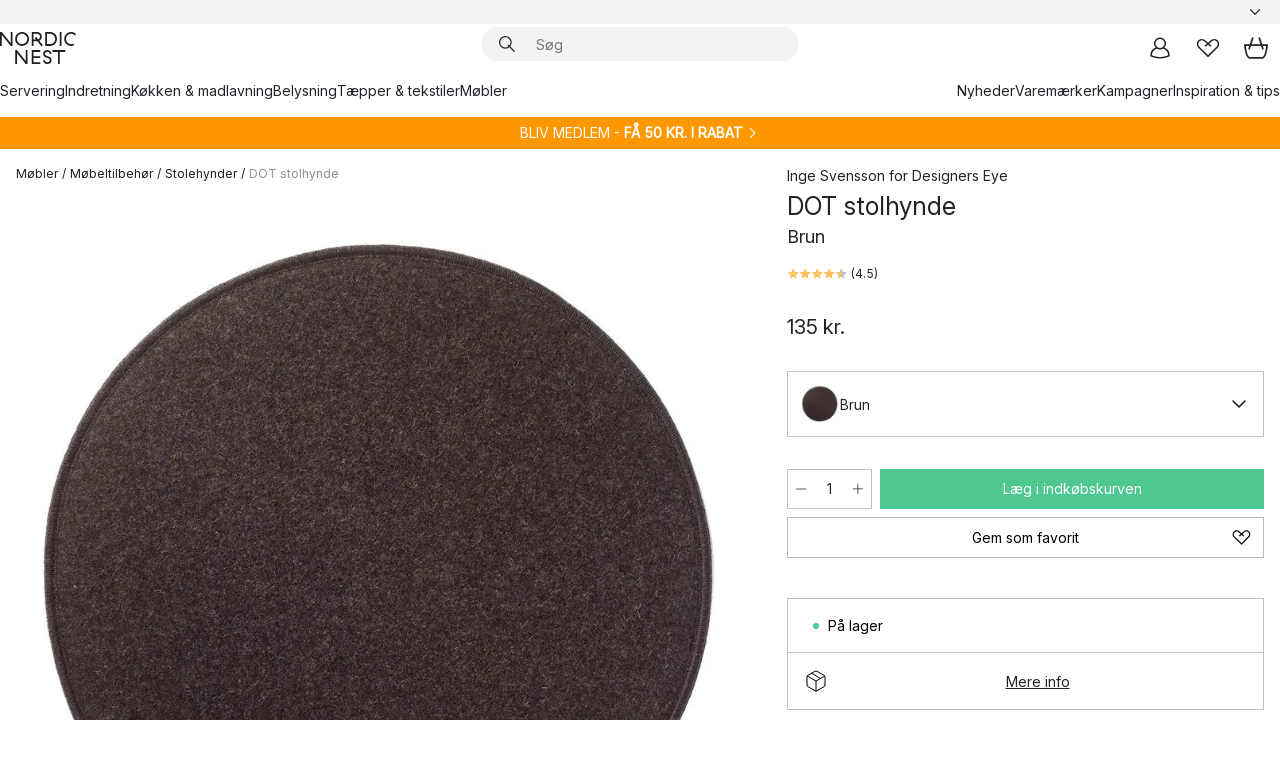

--- FILE ---
content_type: text/html; charset=utf-8
request_url: https://www.nordicnest.dk/varemarker/designers-eye/dot-stolhynde/
body_size: 66862
content:
<!DOCTYPE html><html lang="da-DK"><head><script>(function(w,i,g){w[g]=w[g]||[];if(typeof w[g].push=='function')w[g].push(i)})
(window,'GTM-WRL99SXS','google_tags_first_party');</script><script>(function(w,d,s,l){w[l]=w[l]||[];(function(){w[l].push(arguments);})('set', 'developer_id.dY2E1Nz', true);
		var f=d.getElementsByTagName(s)[0],
		j=d.createElement(s);j.async=true;j.src='/securemetrics/';
		f.parentNode.insertBefore(j,f);
		})(window,document,'script','dataLayer');</script><meta name="viewport" content="width=device-width, initial-scale=1"/><link rel="preload" as="image" imageSrcSet="/assets/blobs/designers-eye-dot-stolhynde-brun/p_10093-05-01-dd52eded3d.jpg?preset=medium 960w,/assets/blobs/designers-eye-dot-stolhynde-brun/p_10093-05-01-dd52eded3d.jpg?preset=medium&amp;dpr=1.5 1440w,/assets/blobs/designers-eye-dot-stolhynde-brun/p_10093-05-01-dd52eded3d.jpg?preset=medium&amp;dpr=2 1920w" imageSizes="40vw"/><script type="module" src="/static/runtime.1c6cd4d0e538c820.js" async=""></script><script type="module" src="/static/main.1e5554d967e43fd3.js" async=""></script><script type="module" src="/static/vendor.7f95a0690cc7c913.js" async=""></script><meta name="theme-color" content="#000"/><title>DOT stolhynde fra Designers Eye - NordicNest.dk</title><meta data-excite="true" name="description" content="Købe DOT stolhynde fra Designers Eye hos os på Nordic Nest! ✓ 60 dages returret ✓ 1-3 dages levering"/><meta data-excite="true" property="og:description" content="Købe DOT stolhynde fra Designers Eye hos os på Nordic Nest! ✓ 60 dages returret ✓ 1-3 dages levering"/><meta data-excite="true" property="og:image" content="/assets/blobs/designers-eye-dot-stolhynde-brun/p_10093-05-01-dd52eded3d.jpg"/><link rel="canonical" href="https://www.nordicnest.dk/varemarker/designers-eye/dot-stolhynde/" data-excite="true"/><link rel="og:url" href="https://www.nordicnest.dk/varemarker/designers-eye/dot-stolhynde/" data-excite="true"/><link rel="manifest" href="/webappmanifest" crossorigin="use-credentials"/></head><script type="text/javascript">window.dataLayer = window.dataLayer || [];

            function gtag(){ dataLayer.push(arguments); }
            
            // Set default consent to 'denied' as a placeholder
            
            // Determine actual values based on customer's own requirements
            
            gtag('consent', 'default', {
            
            'ad_storage': 'denied',
            
            'ad_user_data': 'denied',
            
            'ad_personalization': 'denied',
            
            'analytics_storage': 'denied',
            
            'wait_for_update': 500
            
            });
            
            gtag('set', 'ads_data_redaction', true);</script><script id="CookieConsent" type="text/javascript" data-culture="DA" src="https://policy.app.cookieinformation.com/uc.js" data-gcm-version="2.0"></script><link rel="stylesheet" href="/static/main.ce45a92616384d33.css"/><link rel="stylesheet" href="/static/vendor.c7c4a3e591ac7730.css"/><script>(function(w,d,s,l,i){w[l]=w[l]||[];w[l].push({'gtm.start':
new Date().getTime(),event:'gtm.js'});var f=d.getElementsByTagName(s)[0],
j=d.createElement(s),dl=l!='dataLayer'?'&l='+l:'';j.defer=true;j.src=
'https://www.googletagmanager.com/gtm.js?id='+i+dl;f.parentNode.insertBefore(j,f);
})(window,document,'script','dataLayer','GTM-WRL99SXS');</script><script>document.addEventListener('load',function(e) {  if (e.target instanceof HTMLImageElement){ e.target.style.opacity = '1'}},{ capture: true });</script><div id="container"><style data-glitz="">.a{color:inherit}.b{background-color:#F3F3F3}</style><div class="a b"><style data-glitz="">.c{z-index:6}.d{height:24px}.e{position:relative}.f{align-items:center;-webkit-box-align:center}.g{grid-template-columns:1fr auto 1fr;-ms-grid-columns:1fr auto 1fr}.h{grid-template-areas:"left center right"}.i{display:-ms-grid;display:grid}.k{width:100%}.o{padding-right:16px}.p{padding-left:16px}@media (min-width: 1281px){.j{height:30px}.l{max-width:1440px}.m{margin-right:auto}.n{margin-left:auto}.q{padding-right:40px}.r{padding-left:40px}}</style><div class="c d e f g h i j k l m n o p q r"><style data-glitz="">.s{max-width:500px}.t{justify-content:center;-webkit-box-pack:center}.u{height:inherit}.v{display:-webkit-box;display:-moz-box;display:-ms-flexbox;display:-webkit-flex;display:flex}.w{grid-area:center}</style><div class="s k t u v w e"><style data-glitz="">.x{gap:8px}.y{font-size:12px}.z{pointer-events:none}.a0{will-change:transform, opacity}.a1{transform:translateY(50%)}.a2{bottom:0}.a3{position:absolute}.a4{opacity:0}</style><div class="a x y t f v u z a0 a1 a2 a3 a4"><style data-glitz="">.a5{width:24px}.a6{color:#ff9800}.a7{min-width:1.5em}.a8{min-height:1.5em}.a9{display:block}</style><svg xmlns="http://www.w3.org/2000/svg" fill="none" stroke="currentColor" stroke-linecap="square" stroke-width="1.5" viewBox="0 0 24 24" class="d a5 a6 a7 a8 a9"><path d="m4.5 11.25 5.25 5.25 9-9"></path></svg><style data-glitz="">.aa{white-space:nowrap}.ab{margin-bottom:0}.ae{line-height:1.7142857142857142}@media (min-width: 1281px){.ac{margin-bottom:0}}</style><p class="aa y ab ac ae">★ ★ ★ ★ ★ 4.5 / 5 TRUSTPILOT</p></div><div class="a x y t f v u z a0 a1 a2 a3 a4"><svg xmlns="http://www.w3.org/2000/svg" fill="none" stroke="currentColor" stroke-linecap="square" stroke-width="1.5" viewBox="0 0 24 24" class="d a5 a6 a7 a8 a9"><path d="m4.5 11.25 5.25 5.25 9-9"></path></svg><p class="aa y ab ac ae"><span>Trygge køb - </span><b>60 dage</b><span> fortrydelsesret</span></p></div><div class="a x y t f v u z a0 a1 a2 a3 a4"><svg xmlns="http://www.w3.org/2000/svg" fill="none" stroke="currentColor" stroke-linecap="square" stroke-width="1.5" viewBox="0 0 24 24" class="d a5 a6 a7 a8 a9"><path d="m4.5 11.25 5.25 5.25 9-9"></path></svg><p class="aa y ab ac ae"><style data-glitz="">.ag{text-decoration:underline}.af:hover{text-decoration:underline}.ai:hover{color:inherit}.ah:visited{color:inherit}</style><a class="af ag ah ai a" data-spa-link="true" href="/kundeservice/leveringsinformation/">GRATIS FRAGT OVER 499 KR*</a></p></div><div class="a x y t f v u z a0 a1 a2 a3 a4"><svg xmlns="http://www.w3.org/2000/svg" fill="none" stroke="currentColor" stroke-linecap="square" stroke-width="1.5" viewBox="0 0 24 24" class="d a5 a6 a7 a8 a9"><path d="m4.5 11.25 5.25 5.25 9-9"></path></svg><p class="aa y ab ac ae"><a class="af ag ah ai a" data-spa-link="true" href="/mine-sider/kundeklub/">BLIV MEDLEM</a><span> - FÅ 50 KR. I RABAT</span></p></div><div class="a x y t f v u z a0 a1 a2 a3 a4"><svg xmlns="http://www.w3.org/2000/svg" fill="none" stroke="currentColor" stroke-linecap="square" stroke-width="1.5" viewBox="0 0 24 24" class="d a5 a6 a7 a8 a9"><path d="m4.5 11.25 5.25 5.25 9-9"></path></svg><p class="aa y ab ac ae"><a class="af ag ah ai a" data-spa-link="true" href="/mine-sider/kundeklub/">SOM MEDLEM FÅR DU 2 % BONUS PÅ ALLE KØB*</a></p></div></div><style data-glitz="">.aj{justify-self:end;-ms-grid-column-align:end}.ak{grid-area:right}.al{height:100%}.am{font-size:14px}.an{text-transform:capitalize}.ao{flex-direction:column;-webkit-box-orient:vertical;-webkit-box-direction:normal}</style><div value="da-DK" options="" class="aj ak al am an ao v"><input type="hidden" value="da-DK"/><style data-glitz="">.ap{border-bottom-color:transparent}.aq{border-bottom-style:solid}.ar{border-bottom-width:0}.as{border-top-color:transparent}.at{border-top-style:solid}.au{border-top-width:0}.av{border-right-color:transparent}.aw{border-right-style:solid}.ax{border-right-width:0}.ay{border-left-color:transparent}.az{border-left-style:solid}.b0{border-left-width:0}.bd{background-color:transparent}.be{font-weight:bold}.bf{padding-right:0}.bg{padding-left:0}.bh{line-height:24px}.bi{padding-bottom:3px}.bj{padding-top:3px}.bk{z-index:4}.bl{cursor:pointer}.bm{justify-content:space-between;-webkit-box-pack:justify}.bn{user-select:none;-webkit-user-select:none;-ms-user-select:none}.bo{font-variant:inherit}.bp{font-style:inherit}@media (min-width: 1281px){.b1{border-bottom-color:transparent}.b2{border-bottom-style:solid}.b3{border-bottom-width:0}.b4{border-top-color:transparent}.b5{border-top-style:solid}.b6{border-top-width:0}.b7{border-right-color:transparent}.b8{border-right-style:solid}.b9{border-right-width:0}.ba{border-left-color:transparent}.bb{border-left-style:solid}.bc{border-left-width:0}}</style><button id=":Rehc:-button" role="combobox" aria-haspopup="listbox" aria-expanded="false" aria-controls=":Rehc:-listbox" aria-label="Missing translation for selectAnOption" tabindex="0" class="ap aq ar as at au av aw ax ay az b0 b1 b2 b3 b4 b5 b6 b7 b8 b9 ba bb bc bd be bf bg bh y bi bj al bk bl f bm v a bn bo bp"><style data-glitz="">.bq{font-weight:500}.br{overflow:hidden}.bs{text-overflow:ellipsis}</style><span class="al bq k f v br bs aa"></span><style data-glitz="">.bt{margin-left:8px}.bu{flex-shrink:0}.bv{width:1.5em}.bw{height:1.5em}</style><svg xmlns="http://www.w3.org/2000/svg" fill="none" viewBox="0 0 24 24" aria-hidden="true" class="y bt bu bv bw a9"><path stroke="currentColor" stroke-linecap="round" stroke-linejoin="round" stroke-width="1.5" d="m6 9 6 6 6-6"></path></svg></button><style data-glitz="">.bx{z-index:5}</style><div class="bx e"></div></div></div></div><style data-glitz="">.by{z-index:3}.bz{top:-1px}.c0{background-color:#FFFFFF}.c1{position:-webkit-sticky;position:sticky}.c2{height:auto}.c3{align-items:inherit;-webkit-box-align:inherit}</style><header class="by bz c0 c1 c2 c3 ao"><style data-glitz="">@media (min-width: 1281px){.c4{height:66px}}</style><div class="e bm f g i c4 q r k l m n"><style data-glitz="">.c5{justify-self:flex-start}</style><div class="c5 f v"><style data-glitz="">.c7{text-decoration:none}.c6:hover{text-decoration:none}</style><a aria-label="Startside" class="ah ai c6 c7 a" data-spa-link="true" href="/varemarker/designers-eye/dot-stolhynde/"><style data-glitz="">.c8{height:32px}.c9{width:auto}</style><svg xmlns="http://www.w3.org/2000/svg" viewBox="0 0 114.24 48" class="c8 c9 a9"><path d="M87.093 48V29.814h-8.185V27.13h19.078v2.684h-8.215V48Zm-17.823-.239a6.4 6.4 0 0 1-1.92-.8 6.1 6.1 0 0 1-1.637-1.535 7 7 0 0 1-1.115-2.4l2.351-1.253a4.9 4.9 0 0 0 1.458 2.639 4.1 4.1 0 0 0 2.8.91 3.93 3.93 0 0 0 2.559-.776 2.72 2.72 0 0 0 .952-2.236 2.8 2.8 0 0 0-.312-1.386 3 3 0 0 0-.834-.939 4.6 4.6 0 0 0-1.175-.626q-.654-.238-1.369-.478-1.012-.328-2.112-.759A8.4 8.4 0 0 1 66.9 37a5.5 5.5 0 0 1-1.488-1.714 5.06 5.06 0 0 1-.581-2.519 5.5 5.5 0 0 1 .506-2.4 5.15 5.15 0 0 1 1.369-1.774 6 6 0 0 1 2.012-1.093 7.7 7.7 0 0 1 2.4-.372 6.5 6.5 0 0 1 4.167 1.342 7.07 7.07 0 0 1 2.381 3.667l-2.531 1.013a4.5 4.5 0 0 0-1.517-2.563 4.17 4.17 0 0 0-2.559-.775 3.67 3.67 0 0 0-2.649.864 2.83 2.83 0 0 0-.893 2.117 2.5 2.5 0 0 0 .312 1.3 3 3 0 0 0 .863.91 5.8 5.8 0 0 0 1.31.67q.759.284 1.622.581 1.221.417 2.277.88a7 7 0 0 1 1.83 1.133 4.8 4.8 0 0 1 1.221 1.625 5.5 5.5 0 0 1 .446 2.326 6.1 6.1 0 0 1-.5 2.578 5.2 5.2 0 0 1-1.355 1.8 5.5 5.5 0 0 1-1.965 1.058 7.9 7.9 0 0 1-2.345.346 8.6 8.6 0 0 1-1.964-.239ZM38.822 48l-13.3-16.547V48H22.84V27.13h2.678l13.3 16.577V27.13H41.5V48Zm8.905 0V27.13h12.8v2.683H50.406v6.411h10.119v2.683H50.406v6.41h10.119V48Zm14.54-26.453-6.059-7.533h-5.8v6.857h-2.682V0h8.007a7.4 7.4 0 0 1 2.8.522 6.7 6.7 0 0 1 2.217 1.461A6.9 6.9 0 0 1 62.221 4.2a7.2 7.2 0 0 1 .536 2.8 7 7 0 0 1-1 3.757 6.7 6.7 0 0 1-2.693 2.474l5.331 6.6-2.129 1.712ZM50.406 11.33h3.66L52.22 9.022l2.08-1.669 2.976 3.708A4.2 4.2 0 0 0 59.3 9.54a4.23 4.23 0 0 0 .774-2.534 4.35 4.35 0 0 0-.343-1.744 4.3 4.3 0 0 0-.931-1.371A4.2 4.2 0 0 0 57.415 3a4.5 4.5 0 0 0-1.681-.313h-5.328Zm52.406 8.75a10 10 0 0 1-3.259-2.191 10.4 10.4 0 0 1-2.188-3.309 10.6 10.6 0 0 1-.8-4.145 10.6 10.6 0 0 1 .8-4.144 10.4 10.4 0 0 1 2.188-3.309 9.9 9.9 0 0 1 3.273-2.191A10.5 10.5 0 0 1 106.918 0a9.9 9.9 0 0 1 4.048.805 12 12 0 0 1 3.274 2.146l-1.22 2.534a10 10 0 0 0-.9-.833 10.5 10.5 0 0 0-1.768-1.165 7.54 7.54 0 0 0-3.556-.8 7.8 7.8 0 0 0-2.991.567 7.2 7.2 0 0 0-2.4 1.579 7.3 7.3 0 0 0-1.591 2.445 8.35 8.35 0 0 0-.581 3.16 8.35 8.35 0 0 0 .581 3.161 7.3 7.3 0 0 0 1.591 2.444 7.2 7.2 0 0 0 2.4 1.58 7.8 7.8 0 0 0 2.991.567 9.6 9.6 0 0 0 1.859-.179 8.5 8.5 0 0 0 1.98-.686l.476 2.684a17 17 0 0 1-2.262.656 10.37 10.37 0 0 1-6.042-.581Zm-13.054.791V0h2.678v20.87Zm-21.665 0V0h7.143a10.7 10.7 0 0 1 4.107.79 10.2 10.2 0 0 1 3.3 2.176 9.9 9.9 0 0 1 2.188 3.294 10.9 10.9 0 0 1 .789 4.174 10.9 10.9 0 0 1-.789 4.174 10 10 0 0 1-2.185 3.292 10.2 10.2 0 0 1-3.3 2.176 10.7 10.7 0 0 1-4.107.79Zm2.678-2.684h4.464a8.3 8.3 0 0 0 3.081-.566 7.2 7.2 0 0 0 2.44-1.595 7.4 7.4 0 0 0 1.607-2.46 8.3 8.3 0 0 0 .581-3.13 8.2 8.2 0 0 0-.581-3.116 7.26 7.26 0 0 0-4.047-4.055 8.1 8.1 0 0 0-3.081-.581h-4.464ZM15.982 20.87 2.678 4.323V20.87H0V0h2.678l13.3 16.577V0h2.678v20.87Zm13.074-.791a9.96 9.96 0 0 1-5.491-5.5 10.8 10.8 0 0 1-.789-4.145 10.8 10.8 0 0 1 .789-4.144 9.95 9.95 0 0 1 5.491-5.5A10.7 10.7 0 0 1 33.194 0a10.85 10.85 0 0 1 4.152.791 9.9 9.9 0 0 1 3.3 2.19 10.2 10.2 0 0 1 2.173 3.31 10.8 10.8 0 0 1 .789 4.144 10.8 10.8 0 0 1-.789 4.145 10.2 10.2 0 0 1-2.173 3.309 9.9 9.9 0 0 1-3.3 2.191 10.8 10.8 0 0 1-4.152.79 10.7 10.7 0 0 1-4.138-.791M30.1 3.264a7.19 7.19 0 0 0-4.063 4.07 8.2 8.2 0 0 0-.58 3.1 8.2 8.2 0 0 0 .58 3.1A7.18 7.18 0 0 0 30.1 17.6a8.53 8.53 0 0 0 6.191 0 7.18 7.18 0 0 0 4.063-4.069 8.2 8.2 0 0 0 .581-3.1 8.2 8.2 0 0 0-.581-3.1 7.19 7.19 0 0 0-4.063-4.07 8.53 8.53 0 0 0-6.191 0Z" style="fill:#1e2022"></path></svg></a></div><style data-glitz="">.ca{transition-timing-function:ease-out}.cb{transition-duration:200ms}.cc{transition-property:background, box-shadow;-webkit-transition-property:background, box-shadow;-moz-transition-property:background, box-shadow}.cd{z-index:1}@media (min-width: 1281px){.ce{width:400px}.cf{align-items:center;-webkit-box-align:center}}</style><form role="search" class="ca cb cc k e cd v ce cf" action=""><style data-glitz="">.cg{border-bottom-width:thin}.ch{border-top-width:thin}.ci{border-right-width:thin}.cj{border-left-width:thin}.ck{height:34px}.cl{border-radius:50px}.cq{transition-property:background-color;-webkit-transition-property:background-color;-moz-transition-property:background-color}@media (max-width: 1280px){.cm{border-bottom-color:transparent}.cn{margin-bottom:8px}.co{margin-right:12px}.cp{margin-left:12px}}</style><div class="b aq ap cg at as ch aw av ci az ay cj ck cd k f v cl cm cn co cp ca cb cq"><style data-glitz="">.cr{padding-bottom:0}.cs{padding-top:0}.ct{border-radius:0}.cu{text-transform:initial}.d1{font-size:16px}.d2{transition-property:color, background, opacity, border-color;-webkit-transition-property:color, background, opacity, border-color;-moz-transition-property:color, background, opacity, border-color}.d3{border-bottom-width:1px}.d4{border-top-width:1px}.d5{border-right-width:1px}.d6{border-left-width:1px}@media (hover: hover){.cv:hover{border-bottom-color:transparent}.cw:hover{border-top-color:transparent}.cx:hover{border-right-color:transparent}.cy:hover{border-left-color:transparent}.cz:hover{background-color:transparent}.d0:hover{color:inherit}}</style><button tabindex="0" type="submit" aria-label="Søg" data-test-id="quick-search-btn" class="bt cr cs bf bg bu ct a bd cu f t v cv cw cx cy cz d0 bh d1 ca cb d2 ap aq d3 as at d4 av aw d5 ay az d6 bn bo bp"><style data-glitz="">.d7{margin-bottom:8px}.d8{margin-top:8px}.d9{margin-right:8px}.da{height:16px}.db{width:16px}</style><svg xmlns="http://www.w3.org/2000/svg" viewBox="0 0 26.414 26.414" class="d7 d8 d9 bt da db a9"><defs><style>.search_svg__a{fill:none;stroke:#1e2022;stroke-linecap:square;stroke-miterlimit:10;stroke-width:2px}</style></defs><g transform="translate(1 1)"><circle cx="9.5" cy="9.5" r="9.5" class="search_svg__a"></circle><path d="m14 14 10 10" class="search_svg__a"></path></g></svg></button><style data-glitz="">.dd{flex-grow:1;-webkit-box-flex:1}.dj{border-bottom-style:none}.dk{border-top-style:none}.dl{border-right-style:none}.dm{border-left-style:none}.dn{padding-left:12px}.dc::-webkit-search-cancel-button{display:none}.de:focus{outline-style:none}.df:focus{border-bottom-style:none}.dg:focus{border-top-style:none}.dh:focus{border-right-style:none}.di:focus{border-left-style:none}</style><input tabindex="0" aria-label="Søg" aria-disabled="false" role="combobox" type="search" autoComplete="off" aria-autocomplete="list" aria-activedescendant="-1-item-" aria-expanded="false" aria-controls="suggestions" aria-owns="suggestions" placeholder="Søg" data-test-id="quick-search-input" class="dc dd de df dg dh di dj dk dl dm bd u k dn am" name="q" value=""/><style data-glitz="">.do{visibility:hidden}</style><button type="button" tabindex="0" aria-label="LUK" class="d9 cr cs bf bg bu do ct a bd cu f t v cv cw cx cy cz d0 bh d1 ca cb d2 ap aq d3 as at d4 av aw d5 ay az d6 bn bo bp"><svg xmlns="http://www.w3.org/2000/svg" viewBox="0 0 32 32" class="d7 d8 d9 bt da db a9"><path fill="none" stroke="currentColor" stroke-linecap="square" stroke-miterlimit="10" stroke-width="2" d="m16 16-8.657 8.656L16 16 7.343 7.343 16 16l8.656-8.657L16 16l8.657 8.657z"></path></svg></button></div><style data-glitz="">.dp{left:12px}.dq{top:40px}.dr{width:calc(100% - 24px)}.ds{border-radius:16px}.dv{transition-property:border-color, box-shadow;-webkit-transition-property:border-color, box-shadow;-moz-transition-property:border-color, box-shadow}.dw{height:0}.dx{background-color:white}@media (min-width: 1281px){.dt{left:0}.du{width:100%}}</style><div class="dp dq dr a3 ar aq ap au at as ax aw av b0 az ay ds dt du ca cb dv dw br dx b6"><style data-glitz="">.dy{padding-bottom:16px}.dz{padding-top:8px}</style><div class="dy dz"></div></div></form><style data-glitz="">.e0{justify-self:flex-end}</style><div class="e0 f v"><style data-glitz="">.e1{padding-bottom:11px}.e2{padding-top:11px}.e3{padding-right:11px}.e4{padding-left:11px}</style><a aria-label="Mine sider" data-test-id="my-pages-button" class="ct a bd cu f t v cv cw cx cy cz d0 bh d1 e1 e2 e3 e4 ca cb d2 ap aq d3 as at d4 av aw d5 ay az d6 ai c6 c7" data-spa-link="true" href=""><svg xmlns="http://www.w3.org/2000/svg" viewBox="0 0 32 32" data-test-id="my-pages-link" class="bv bw a9"><defs><style>.user_svg__a{fill:none;stroke:#1e2022;stroke-miterlimit:10;stroke-width:2px}</style></defs><circle cx="7" cy="7" r="7" class="user_svg__a" transform="translate(9 3)"></circle><path d="M12.007 15.645A11.44 11.44 0 0 0 4 26.375 27 27 0 0 0 16 29a27 27 0 0 0 12-2.625 11.44 11.44 0 0 0-8-10.73" class="user_svg__a"></path></svg></a><style data-glitz="">.e5{overflow:visible}</style><a aria-label="Mine favoritter" class="e5 e ct a bd cu f t v cv cw cx cy cz d0 bh d1 e1 e2 e3 e4 ca cb d2 ap aq d3 as at d4 av aw d5 ay az d6 ai c6 c7" data-spa-link="true" href=""><svg xmlns="http://www.w3.org/2000/svg" fill="none" viewBox="0 0 32 32" data-test-id="my-wishlist-link" class="bv bw a9"><path stroke="currentColor" stroke-linecap="square" stroke-miterlimit="10" stroke-width="2" d="m13 13 7.071-6.317a5.866 5.866 0 0 1 8.225 0 5.7 5.7 0 0 1 0 8.127L15.959 27 3.7 14.81a5.7 5.7 0 0 1 0-8.127 5.866 5.866 0 0 1 8.225 0S16.582 10.533 19 13"></path></svg></a><button aria-label="Indkøbskurv" title="Du har 0 varer i din indkøbskurv." data-test-id="header-cart-icon" class="e5 e ct a bd cu f t v cv cw cx cy cz d0 bh d1 e1 e2 e3 e4 ca cb d2 ap aq d3 as at d4 av aw d5 ay az d6 bn bo bp"><svg xmlns="http://www.w3.org/2000/svg" fill="none" viewBox="0 0 28.138 25.265" data-test-id="minicart-link" class="bv bw a9"><g stroke="currentColor" stroke-linecap="square" stroke-miterlimit="10" stroke-width="2"><path d="m18.069 1.265 4 12M10.069 1.265l-4 12M1.069 9.265h26s-1 15-6 15h-14c-5 0-6-15-6-15Z"></path></g></svg></button></div></div><style data-glitz="">.e6{min-height:44px}</style><nav class="e6 k dy dz"><div class="bm v q r k l m n"><style data-glitz="">.e7{gap:24px}.e8{list-style:none}.e9{margin-top:0}.ea{margin-right:0}.eb{margin-left:0}</style><ul class="e7 v e8 cr cs bf bg ab e9 ea eb"><li><a data-test-id="product-category-tabs" class="af aa a9 bq am ah ai c7 a" data-spa-link="true" href="/servering/">Servering</a></li><li><a data-test-id="product-category-tabs" class="af aa a9 bq am ah ai c7 a" data-spa-link="true" href="/indretning/">Indretning</a></li><li><a data-test-id="product-category-tabs" class="af aa a9 bq am ah ai c7 a" data-spa-link="true" href="/kokken--madlavning/">Køkken &amp; madlavning</a></li><li><a data-test-id="product-category-tabs" class="af aa a9 bq am ah ai c7 a" data-spa-link="true" href="/belysning/">Belysning</a></li><li><a data-test-id="product-category-tabs" class="af aa a9 bq am ah ai c7 a" data-spa-link="true" href="/taepper--tekstiler/">Tæpper &amp; tekstiler</a></li><li><a data-test-id="product-category-tabs" class="af aa a9 bq am ah ai c7 a" data-spa-link="true" href="/mobler/">Møbler</a></li></ul><ul class="e7 v e8 cr cs bf bg ab e9 ea eb"><li><a class="bq af aa a9 am ah ai c7 a" data-spa-link="true" href="/nyheder/">Nyheder</a></li><li><a class="bq af aa a9 am ah ai c7 a" data-spa-link="true" href="/varemarker/">Varemærker</a></li><li><a class="bq af aa a9 am ah ai c7 a" data-spa-link="true" href="/kampagner/">Kampagner</a></li><li><a class="bq af aa a9 am ah ai c7 a" data-spa-link="true" href="/inspiration-tips/">Inspiration &amp; tips</a></li></ul></div></nav></header><div style="display:contents"><style data-glitz="">.ee{width:440px}.ef{top:0}.eg{left:100%}.eh{will-change:transform}.ei{max-width:100%}.ej{position:fixed}@media (min-width: 1281px){.ec{display:none}.ed{width:auto}}</style><div class="c0 br ec ed ee a2 ef eg eh ei ao v ej"><style data-glitz="">.ek{padding-bottom:4px}.el{padding-top:4px}</style><div class="ek el a9 e"><style data-glitz="">.em{transform:translate(-50%, -50%)}.en{top:50%}.eo{left:50%}</style><svg xmlns="http://www.w3.org/2000/svg" viewBox="0 0 114.24 48" class="em en eo a3 c8 c9 a9"><path d="M87.093 48V29.814h-8.185V27.13h19.078v2.684h-8.215V48Zm-17.823-.239a6.4 6.4 0 0 1-1.92-.8 6.1 6.1 0 0 1-1.637-1.535 7 7 0 0 1-1.115-2.4l2.351-1.253a4.9 4.9 0 0 0 1.458 2.639 4.1 4.1 0 0 0 2.8.91 3.93 3.93 0 0 0 2.559-.776 2.72 2.72 0 0 0 .952-2.236 2.8 2.8 0 0 0-.312-1.386 3 3 0 0 0-.834-.939 4.6 4.6 0 0 0-1.175-.626q-.654-.238-1.369-.478-1.012-.328-2.112-.759A8.4 8.4 0 0 1 66.9 37a5.5 5.5 0 0 1-1.488-1.714 5.06 5.06 0 0 1-.581-2.519 5.5 5.5 0 0 1 .506-2.4 5.15 5.15 0 0 1 1.369-1.774 6 6 0 0 1 2.012-1.093 7.7 7.7 0 0 1 2.4-.372 6.5 6.5 0 0 1 4.167 1.342 7.07 7.07 0 0 1 2.381 3.667l-2.531 1.013a4.5 4.5 0 0 0-1.517-2.563 4.17 4.17 0 0 0-2.559-.775 3.67 3.67 0 0 0-2.649.864 2.83 2.83 0 0 0-.893 2.117 2.5 2.5 0 0 0 .312 1.3 3 3 0 0 0 .863.91 5.8 5.8 0 0 0 1.31.67q.759.284 1.622.581 1.221.417 2.277.88a7 7 0 0 1 1.83 1.133 4.8 4.8 0 0 1 1.221 1.625 5.5 5.5 0 0 1 .446 2.326 6.1 6.1 0 0 1-.5 2.578 5.2 5.2 0 0 1-1.355 1.8 5.5 5.5 0 0 1-1.965 1.058 7.9 7.9 0 0 1-2.345.346 8.6 8.6 0 0 1-1.964-.239ZM38.822 48l-13.3-16.547V48H22.84V27.13h2.678l13.3 16.577V27.13H41.5V48Zm8.905 0V27.13h12.8v2.683H50.406v6.411h10.119v2.683H50.406v6.41h10.119V48Zm14.54-26.453-6.059-7.533h-5.8v6.857h-2.682V0h8.007a7.4 7.4 0 0 1 2.8.522 6.7 6.7 0 0 1 2.217 1.461A6.9 6.9 0 0 1 62.221 4.2a7.2 7.2 0 0 1 .536 2.8 7 7 0 0 1-1 3.757 6.7 6.7 0 0 1-2.693 2.474l5.331 6.6-2.129 1.712ZM50.406 11.33h3.66L52.22 9.022l2.08-1.669 2.976 3.708A4.2 4.2 0 0 0 59.3 9.54a4.23 4.23 0 0 0 .774-2.534 4.35 4.35 0 0 0-.343-1.744 4.3 4.3 0 0 0-.931-1.371A4.2 4.2 0 0 0 57.415 3a4.5 4.5 0 0 0-1.681-.313h-5.328Zm52.406 8.75a10 10 0 0 1-3.259-2.191 10.4 10.4 0 0 1-2.188-3.309 10.6 10.6 0 0 1-.8-4.145 10.6 10.6 0 0 1 .8-4.144 10.4 10.4 0 0 1 2.188-3.309 9.9 9.9 0 0 1 3.273-2.191A10.5 10.5 0 0 1 106.918 0a9.9 9.9 0 0 1 4.048.805 12 12 0 0 1 3.274 2.146l-1.22 2.534a10 10 0 0 0-.9-.833 10.5 10.5 0 0 0-1.768-1.165 7.54 7.54 0 0 0-3.556-.8 7.8 7.8 0 0 0-2.991.567 7.2 7.2 0 0 0-2.4 1.579 7.3 7.3 0 0 0-1.591 2.445 8.35 8.35 0 0 0-.581 3.16 8.35 8.35 0 0 0 .581 3.161 7.3 7.3 0 0 0 1.591 2.444 7.2 7.2 0 0 0 2.4 1.58 7.8 7.8 0 0 0 2.991.567 9.6 9.6 0 0 0 1.859-.179 8.5 8.5 0 0 0 1.98-.686l.476 2.684a17 17 0 0 1-2.262.656 10.37 10.37 0 0 1-6.042-.581Zm-13.054.791V0h2.678v20.87Zm-21.665 0V0h7.143a10.7 10.7 0 0 1 4.107.79 10.2 10.2 0 0 1 3.3 2.176 9.9 9.9 0 0 1 2.188 3.294 10.9 10.9 0 0 1 .789 4.174 10.9 10.9 0 0 1-.789 4.174 10 10 0 0 1-2.185 3.292 10.2 10.2 0 0 1-3.3 2.176 10.7 10.7 0 0 1-4.107.79Zm2.678-2.684h4.464a8.3 8.3 0 0 0 3.081-.566 7.2 7.2 0 0 0 2.44-1.595 7.4 7.4 0 0 0 1.607-2.46 8.3 8.3 0 0 0 .581-3.13 8.2 8.2 0 0 0-.581-3.116 7.26 7.26 0 0 0-4.047-4.055 8.1 8.1 0 0 0-3.081-.581h-4.464ZM15.982 20.87 2.678 4.323V20.87H0V0h2.678l13.3 16.577V0h2.678v20.87Zm13.074-.791a9.96 9.96 0 0 1-5.491-5.5 10.8 10.8 0 0 1-.789-4.145 10.8 10.8 0 0 1 .789-4.144 9.95 9.95 0 0 1 5.491-5.5A10.7 10.7 0 0 1 33.194 0a10.85 10.85 0 0 1 4.152.791 9.9 9.9 0 0 1 3.3 2.19 10.2 10.2 0 0 1 2.173 3.31 10.8 10.8 0 0 1 .789 4.144 10.8 10.8 0 0 1-.789 4.145 10.2 10.2 0 0 1-2.173 3.309 9.9 9.9 0 0 1-3.3 2.191 10.8 10.8 0 0 1-4.152.79 10.7 10.7 0 0 1-4.138-.791M30.1 3.264a7.19 7.19 0 0 0-4.063 4.07 8.2 8.2 0 0 0-.58 3.1 8.2 8.2 0 0 0 .58 3.1A7.18 7.18 0 0 0 30.1 17.6a8.53 8.53 0 0 0 6.191 0 7.18 7.18 0 0 0 4.063-4.069 8.2 8.2 0 0 0 .581-3.1 8.2 8.2 0 0 0-.581-3.1 7.19 7.19 0 0 0-4.063-4.07 8.53 8.53 0 0 0-6.191 0Z" style="fill:#1e2022"></path></svg><style data-glitz="">.ep{float:right}</style><button class="ep ct a bd cu f t v cv cw cx cy cz d0 bh d1 e1 e2 e3 e4 ca cb d2 ap aq d3 as at d4 av aw d5 ay az d6 br e bn bo bp"><svg xmlns="http://www.w3.org/2000/svg" viewBox="0 0 32 32" class="bv bw a9"><path fill="none" stroke="currentColor" stroke-linecap="square" stroke-miterlimit="10" stroke-width="2" d="m16 16-8.657 8.656L16 16 7.343 7.343 16 16l8.656-8.657L16 16l8.657 8.657z"></path></svg></button></div><style data-glitz="">.eq{grid-template-columns:repeat(2, 1fr);-ms-grid-columns:repeat(2, 1fr)}</style><div class="eq i"><style data-glitz="">.es{padding-bottom:12px}.et{padding-top:12px}.eu{transition-duration:300ms}.ev{padding-right:23px}.ew{padding-left:23px}.ex{color:black}.f4{border-bottom-color:#bbbcbc}.f5{border-top-color:#bbbcbc}.f6{border-right-color:#bbbcbc}.f7{border-left-color:#bbbcbc}.er:focus-visible{outline-offset:-2px}@media (hover: hover){.ey:hover{border-bottom-color:#bbbcbc}.ez:hover{border-top-color:#bbbcbc}.f0:hover{border-right-color:#bbbcbc}.f1:hover{border-left-color:#bbbcbc}.f2:hover{background-color:#f5f5f5}.f3:hover{color:black}}</style><button class="c0 er es et ar au ax b0 cu cq eu bq am f t v bh ev ew ct ex ey ez f0 f1 f2 f3 ca f4 aq f5 at f6 aw f7 az bn bo bp">Produkter</button><style data-glitz="">.f8{background-color:#ebebeb}</style><button class="f8 er es et ar au ax b0 cu cq eu bq am f t v bh ev ew ct ex ey ez f0 f1 f2 f3 ca f4 aq f5 at f6 aw f7 az bn bo bp">Andet</button></div><style data-glitz="">.f9{overflow-x:hidden}</style><nav class="al f9 e dd"><style data-glitz="">.fa{will-change:opacity, transform}</style><div class="fa ao v a2 ef al k a3"><style data-glitz="">.fb{overflow-y:auto}.fc{-webkit-overflow-scrolling:touch}</style><ul class="fb fc e8 cr cs bf bg ab e9 ea eb"><style data-glitz="">@media (max-width: 1280px){.fd{border-bottom-style:solid}.fe{border-bottom-width:1px}.ff{border-bottom-color:#f5f5f5}}</style><li class="fd fe ff"><style data-glitz="">.fg{padding-right:24px}.fh{padding-left:24px}@media (max-width: 1280px){.fi{padding-bottom:16px}.fj{padding-top:16px}.fk{padding-right:24px}.fl{padding-left:24px}.fm{font-size:16px}.fn{font-weight:500}}</style><a data-test-id="sidebar-product-category" class="es et fg fh aa k f bm v fi fj fk fl fm fn ah ai c6 c7 a" data-spa-link="true" href="/servering/">Servering<style data-glitz="">.fo{transform:rotate(270deg)}</style><svg xmlns="http://www.w3.org/2000/svg" fill="none" viewBox="0 0 24 24" class="y fo bv bw a9"><path fill="currentColor" d="M4.943 9.75 6 8.693l6 6 6-6 1.058 1.057L12 16.808z"></path></svg></a></li><li class="fd fe ff"><a data-test-id="sidebar-product-category" class="es et fg fh aa k f bm v fi fj fk fl fm fn ah ai c6 c7 a" data-spa-link="true" href="/indretning/">Indretning<svg xmlns="http://www.w3.org/2000/svg" fill="none" viewBox="0 0 24 24" class="y fo bv bw a9"><path fill="currentColor" d="M4.943 9.75 6 8.693l6 6 6-6 1.058 1.057L12 16.808z"></path></svg></a></li><li class="fd fe ff"><a data-test-id="sidebar-product-category" class="es et fg fh aa k f bm v fi fj fk fl fm fn ah ai c6 c7 a" data-spa-link="true" href="/kokken--madlavning/">Køkken &amp; madlavning<svg xmlns="http://www.w3.org/2000/svg" fill="none" viewBox="0 0 24 24" class="y fo bv bw a9"><path fill="currentColor" d="M4.943 9.75 6 8.693l6 6 6-6 1.058 1.057L12 16.808z"></path></svg></a></li><li class="fd fe ff"><a data-test-id="sidebar-product-category" class="es et fg fh aa k f bm v fi fj fk fl fm fn ah ai c6 c7 a" data-spa-link="true" href="/belysning/">Belysning<svg xmlns="http://www.w3.org/2000/svg" fill="none" viewBox="0 0 24 24" class="y fo bv bw a9"><path fill="currentColor" d="M4.943 9.75 6 8.693l6 6 6-6 1.058 1.057L12 16.808z"></path></svg></a></li><li class="fd fe ff"><a data-test-id="sidebar-product-category" class="es et fg fh aa k f bm v fi fj fk fl fm fn ah ai c6 c7 a" data-spa-link="true" href="/taepper--tekstiler/">Tæpper &amp; tekstiler<svg xmlns="http://www.w3.org/2000/svg" fill="none" viewBox="0 0 24 24" class="y fo bv bw a9"><path fill="currentColor" d="M4.943 9.75 6 8.693l6 6 6-6 1.058 1.057L12 16.808z"></path></svg></a></li><li class="fd fe ff"><a data-test-id="sidebar-product-category" class="es et fg fh aa k f bm v fi fj fk fl fm fn ah ai c6 c7 a" data-spa-link="true" href="/mobler/">Møbler<svg xmlns="http://www.w3.org/2000/svg" fill="none" viewBox="0 0 24 24" class="y fo bv bw a9"><path fill="currentColor" d="M4.943 9.75 6 8.693l6 6 6-6 1.058 1.057L12 16.808z"></path></svg></a></li><style data-glitz="">.fp{color:#ffffff}.fq{background-color:#6c1519}.fr{margin-bottom:12px}</style><li class="fp fq fr"><style data-glitz="">.fs{padding-right:12px}.fu{gap:16px}.fv{flex-direction:row;-webkit-box-orient:horizontal;-webkit-box-direction:normal}.ft:hover{color:white}</style><a class="es et fs dn ft f fu t fv v al ah c6 c7 a" data-spa-link="true" href="/kampagner/"><p class="ab am ac ae">Kampagner</p><svg xmlns="http://www.w3.org/2000/svg" fill="none" viewBox="0 0 24 24" class="fo bv bw a9"><path fill="currentColor" d="M4.943 9.75 6 8.693l6 6 6-6 1.058 1.057L12 16.808z"></path></svg></a></li><style data-glitz="">.fw{padding-bottom:8px}.fx{padding-right:8px}.fy{padding-left:8px}.fz{grid-template-columns:repeat(3, minmax(0, 1fr));-ms-grid-columns:repeat(3, minmax(0, 1fr))}</style><li class="y fw dz fx fy k fz i"><a class="fw dz fs dn ao v f ah ai c6 c7 a" data-spa-link="true" href="/mine-sider/"><style data-glitz="">.g0{object-fit:contain}.g1{width:28px}.g2{height:28px}.g3{transition-timing-function:ease-in}.g4{transition-property:opacity;-webkit-transition-property:opacity;-moz-transition-property:opacity}</style><img loading="lazy" height="32" width="32" src="/assets/contentful/p7vzp7ftmsr1/6Dv5NcRbiecSL4BHRkLZu2/564403beeebfb0475d7532f96f7e26ee/user.svg" class="g0 g1 g2 g3 cb g4 a4 ei"/><style data-glitz="">.g5{text-align:center}.g6{margin-top:12px}</style><div class="g5 g6 bs br aa c7">Mine sider</div></a><a class="fw dz fs dn ao v f ah ai c6 c7 a" data-spa-link="true" href="/mine-favoritter/"><img loading="lazy" alt="" height="24" width="25" src="/assets/contentful/p7vzp7ftmsr1/4BCENhWV3QUyH3fOxk0HMK/cf76b3bf637272b8940f43ff998b27d2/heart_icon.svg" class="g0 g1 g2 g3 cb g4 a4 ei"/><div class="g5 g6 bs br aa c7">Mine favoritter</div></a><a class="fw dz fs dn ao v f ah ai c6 c7 a" data-spa-link="true" href="/kundeservice/"><img loading="lazy" height="26" width="28" src="/assets/contentful/p7vzp7ftmsr1/5U7VZK0g3BGd1pAhnnxh4F/cb81a86a5837bf258e89a7d3d9bd309c/nn-icon-service_2.svg" class="g0 g1 g2 g3 cb g4 a4 ei"/><div class="g5 g6 bs br aa c7">Kundeservice</div></a></li></ul></div><div class="fa ao v a2 ef al k a3"><ul class="fb fc e8 cr cs bf bg ab e9 ea eb"><li class="fd fe ff"><a data-test-id="sidebar-product-category" class="es et fg fh aa k f bm v fi fj fk fl fm fn ah ai c6 c7 a" data-spa-link="true" href="/nyheder/">Nyheder</a></li><li class="fd fe ff"><a data-test-id="sidebar-product-category" class="es et fg fh aa k f bm v fi fj fk fl fm fn ah ai c6 c7 a" data-spa-link="true" href="/varemarker/">Varemærker</a></li><li class="fd fe ff"><a data-test-id="sidebar-product-category" class="es et fg fh aa k f bm v fi fj fk fl fm fn ah ai c6 c7 a" data-spa-link="true" href="/kampagner/">Kampagner</a></li><li class="fd fe ff"><a data-test-id="sidebar-product-category" class="es et fg fh aa k f bm v fi fj fk fl fm fn ah ai c6 c7 a" data-spa-link="true" href="/inspiration-tips/">Inspiration &amp; tips<svg xmlns="http://www.w3.org/2000/svg" fill="none" viewBox="0 0 24 24" class="y fo bv bw a9"><path fill="currentColor" d="M4.943 9.75 6 8.693l6 6 6-6 1.058 1.057L12 16.808z"></path></svg></a></li><li class="fd fe ff"><a data-test-id="sidebar-product-category" class="es et fg fh aa k f bm v fi fj fk fl fm fn ah ai c6 c7 a" data-spa-link="true" href="/rum/">Rum<svg xmlns="http://www.w3.org/2000/svg" fill="none" viewBox="0 0 24 24" class="y fo bv bw a9"><path fill="currentColor" d="M4.943 9.75 6 8.693l6 6 6-6 1.058 1.057L12 16.808z"></path></svg></a></li><li class="fd fe ff"><a data-test-id="sidebar-product-category" class="es et fg fh aa k f bm v fi fj fk fl fm fn ah ai c6 c7 a" data-spa-link="true" href="/gaveideer/">Gaveideer</a></li><li class="fd fe ff"><a data-test-id="sidebar-product-category" class="es et fg fh aa k f bm v fi fj fk fl fm fn ah ai c6 c7 a" data-spa-link="true" href="/a-a/mumishop/">Mumi</a></li><li class="fd fe ff"><a data-test-id="sidebar-product-category" class="es et fg fh aa k f bm v fi fj fk fl fm fn ah ai c6 c7 a" data-spa-link="true" href="/bestsellere/">Bestsellere</a></li><li class="fp fq fr"><a class="es et fs dn ft f fu t fv v al ah c6 c7 a" data-spa-link="true" href="/kampagner/"><p class="ab am ac ae">Kampagner</p><svg xmlns="http://www.w3.org/2000/svg" fill="none" viewBox="0 0 24 24" class="fo bv bw a9"><path fill="currentColor" d="M4.943 9.75 6 8.693l6 6 6-6 1.058 1.057L12 16.808z"></path></svg></a></li><li class="y fw dz fx fy k fz i"><a class="fw dz fs dn ao v f ah ai c6 c7 a" data-spa-link="true" href="/mine-sider/"><img loading="lazy" height="32" width="32" src="/assets/contentful/p7vzp7ftmsr1/6Dv5NcRbiecSL4BHRkLZu2/564403beeebfb0475d7532f96f7e26ee/user.svg" class="g0 g1 g2 g3 cb g4 a4 ei"/><div class="g5 g6 bs br aa c7">Mine sider</div></a><a class="fw dz fs dn ao v f ah ai c6 c7 a" data-spa-link="true" href="/mine-favoritter/"><img loading="lazy" alt="" height="24" width="25" src="/assets/contentful/p7vzp7ftmsr1/4BCENhWV3QUyH3fOxk0HMK/cf76b3bf637272b8940f43ff998b27d2/heart_icon.svg" class="g0 g1 g2 g3 cb g4 a4 ei"/><div class="g5 g6 bs br aa c7">Mine favoritter</div></a><a class="fw dz fs dn ao v f ah ai c6 c7 a" data-spa-link="true" href="/kundeservice/"><img loading="lazy" height="26" width="28" src="/assets/contentful/p7vzp7ftmsr1/5U7VZK0g3BGd1pAhnnxh4F/cb81a86a5837bf258e89a7d3d9bd309c/nn-icon-service_2.svg" class="g0 g1 g2 g3 cb g4 a4 ei"/><div class="g5 g6 bs br aa c7">Kundeservice</div></a></li></ul></div></nav><div class="es et o p f8 bm v"><style data-glitz="">.g7{text-transform:none}</style><a data-test-id="mobile-menu-my-pages-button" class="g7 x bg fw dz ct a bd f t v cv cw cx cy cz d0 bh y e3 ca cb d2 ap aq d3 as at d4 av aw d5 ay az d6 ai c6 c7" data-spa-link="true" href=""><svg xmlns="http://www.w3.org/2000/svg" viewBox="0 0 32 32" class="bv bw a9"><defs><style>.user_svg__a{fill:none;stroke:#1e2022;stroke-miterlimit:10;stroke-width:2px}</style></defs><circle cx="7" cy="7" r="7" class="user_svg__a" transform="translate(9 3)"></circle><path d="M12.007 15.645A11.44 11.44 0 0 0 4 26.375 27 27 0 0 0 16 29a27 27 0 0 0 12-2.625 11.44 11.44 0 0 0-8-10.73" class="user_svg__a"></path></svg><span class="d1">Log ind</span></a><style data-glitz="">.g8{display:-webkit-inline-box;display:-moz-inline-box;display:-ms-inline-flexbox;display:-webkit-inline-flex;display:inline-flex}</style><div class="y f g8 e"><style data-glitz="">.g9{min-width:100%}.ga{padding-bottom:7px}.gb{padding-top:7px}.gd{background-color:transparent;background-color:initial}.ge{font-weight:inherit}.gf{font-family:inherit}.gg{appearance:none;-webkit-appearance:none;-moz-appearance:none;-ms-appearance:none}.gc:focus{outline-width:0}</style><select class="y fg g9 bh ga gb ew de gc gd ar au ax b0 a ge bo bp gf gg"></select><style data-glitz="">.gh{right:0}</style><svg xmlns="http://www.w3.org/2000/svg" fill="none" viewBox="0 0 24 24" class="z gh a3 bv bw a9"><path fill="currentColor" d="M4.943 9.75 6 8.693l6 6 6-6 1.058 1.057L12 16.808z"></path></svg></div></div></div></div><div style="display:contents"><style data-glitz="">.gj{background-color:#FF9800}.gi:hover{color:#ffffff}</style><div class="gi fp gj ek el fx fy"><style data-glitz="">@media (min-width: 769px){.gk{max-width:1600px}.gl{margin-right:auto}.gm{margin-left:auto}}</style><div class="g3 cb g4 u t fv f v k gk gl gm"><style data-glitz="">.go{text-decoration-line:none;-webkit-text-decoration-line:none}.gn:hover{text-decoration-line:underline;-webkit-text-decoration-line:underline}</style><a class="gn x f v go am ah ai c6 c7 a" data-spa-link="true" href="/mine-sider/kundeklub/"><style data-glitz="">@media (max-width: 1280px){.gp{text-align:center}.gq{margin-bottom:0}}</style><p class="ab gp gq ac ae am"><span>BLIV MEDLEM - </span><b>FÅ 50 KR. I RABAT</b></p><svg xmlns="http://www.w3.org/2000/svg" fill="none" viewBox="0 0 24 24" class="bu y fo bv bw a9"><path fill="currentColor" d="M4.943 9.75 6 8.693l6 6 6-6 1.058 1.057L12 16.808z"></path></svg></a></div></div></div><div></div><style data-glitz="">@media (max-width: 1280px){.gr{grid-template-columns:1.5fr 1fr;-ms-grid-columns:1.5fr 1fr}.gs{padding-right:0}.gt{padding-left:0}.gu{grid-column-gap:8px}}@media (min-width: 769px){.gv{align-items:start;-webkit-box-align:start}.gw{grid-row-gap:60px}.gx{display:-ms-grid;display:grid}}@media (min-width: 1281px){.gy{grid-template-columns:7fr 392px;-ms-grid-columns:7fr 392px}.gz{grid-column-gap:32px}}</style><div data-test-id="pdp-page" class="gr gs gt gu gv gw gx gy gz q r k l m n"><div class="al"><style data-glitz="">.h0{margin-bottom:16px}.h1{margin-top:16px}@media (min-width: 1281px){.h2{margin-bottom:16px}.h3{margin-top:16px}.h4{padding-right:32px}.h5{padding-left:0}.h6{font-size:12px}}</style><div class="h0 h1 h2 h3 h4 h5 y fv f v h6 o p k l m n"><style data-glitz="">.h7{font-weight:550}.h8{flex-wrap:wrap;-webkit-box-lines:multiple}</style><div class="h7 h8 fv f v"><style data-glitz="">.h9{margin-right:4px}.ha{color:#1e2022}</style><span class="eb h9 ha"><a data-test-id="breadcrumb-link" class="c7 ah ai c6 a" data-spa-link="true" href="/mobler/">Møbler</a></span>/<style data-glitz="">.hb{margin-left:4px}</style><span class="h9 hb ha"><a data-test-id="breadcrumb-link" class="c7 ah ai c6 a" data-spa-link="true" href="/mobler/mobeltilbehor/">Møbeltilbehør</a></span>/<span class="h9 hb ha"><a data-test-id="breadcrumb-link" class="c7 ah ai c6 a" data-spa-link="true" href="/mobler/mobeltilbehor/stolehynder/">Stolehynder</a></span>/<style data-glitz="">.hc{color:#1e20227F}.hd{font-weight:normal}</style><span class="hc hd h9 hb"><a data-test-id="breadcrumb-link" class="c7 ah ai c6 a" data-spa-link="true" href="/varemarker/designers-eye/dot-stolhynde/?variantId=10093-05">DOT stolhynde</a></span></div></div><style data-glitz="">.he{grid-template-areas:"largeview" "thumbnails"}.hf{grid-template-rows:1fr minmax(min-content, auto);-ms-grid-rows:1fr minmax(min-content, auto)}@media (min-width: 1281px){.hg{top:calc(110px + 16px)}.hh{position:-webkit-sticky;position:sticky}.hi{max-height:800px}.hj{gap:24px}.hk{grid-template-rows:auto;-ms-grid-rows:auto}.hl{grid-template-columns:minmax(min-content, auto) 1fr;-ms-grid-columns:minmax(min-content, auto) 1fr}.hm{grid-template-areas:"thumbnails largeview"}}</style><div class="fu e he hf i hg hh hi du hj hk hl hm"><style data-glitz="">.hn{grid-area:largeview}</style><div class="al k e br hn"><style data-glitz="">@media (min-width: 1281px){.ho{justify-content:center;-webkit-box-pack:center}.hp{padding-bottom:0}}</style><div class="ho e hp ei"><div class="cr cs bf bg br"><style data-glitz="">.hq{row-gap:40px}.hr{column-gap:40px}.hu{grid-auto-columns:calc(100% - 0px)}.hv{grid-auto-flow:column}@media (min-width: 769px){.ht{grid-auto-columns:calc(100% - 0px)}}@media (min-width: 1281px){.hs{grid-auto-columns:calc(100% - 0px)}}</style><div class="al e hq hr hs ht hu hv i"><div class="f v"><style data-glitz="">.hw{aspect-ratio:999 / 999}@media (max-width: 768px){.hx{aspect-ratio:1 / 1}}</style><img tabindex="0" title="DOT stolhynde, Brun Designers Eye" alt="DOT stolhynde, Brun Designers Eye" srcSet="/assets/blobs/designers-eye-dot-stolhynde-brun/p_10093-05-01-dd52eded3d.jpg?preset=medium 960w,/assets/blobs/designers-eye-dot-stolhynde-brun/p_10093-05-01-dd52eded3d.jpg?preset=medium&amp;dpr=1.5 1440w,/assets/blobs/designers-eye-dot-stolhynde-brun/p_10093-05-01-dd52eded3d.jpg?preset=medium&amp;dpr=2 1920w" src="/assets/blobs/designers-eye-dot-stolhynde-brun/p_10093-05-01-dd52eded3d.jpg?preset=medium&amp;dpr=2" sizes="40vw" class="hw hx bl k g0 hi g3 cb g4 a4 c2 ei"/></div></div></div><style data-glitz="">.hy{left:24px}.i0{translate:transformY(-50%)}.i1{border-radius:100vw}.i2{height:40px}.i3{width:40px}.i4{top:calc(50% - 17px)}.i5{transition-timing-function:ease-in-out}.i6{transition-duration:0.2s}.i7{transition-property:opacity color scale;-webkit-transition-property:opacity color scale;-moz-transition-property:opacity color scale}.ie{border-bottom-color:#F3F3F3}.if{border-top-color:#F3F3F3}.ig{border-right-color:#F3F3F3}.ih{border-left-color:#F3F3F3}.hz:active{transform:scale(0.85)}@media (hover: hover){.i8:hover{border-bottom-color:#E3E3E3}.i9:hover{border-top-color:#E3E3E3}.ia:hover{border-right-color:#E3E3E3}.ib:hover{border-left-color:#E3E3E3}.ic:hover{background-color:#E3E3E3}.id:hover{color:#1e2022}}</style><button aria-label="Forrige" class="a4 hy hz i0 i1 i2 i3 dj dk dl dm i4 a3 cr cs bf bg i5 i6 i7 ha b cu f t v i8 i9 ia ib ic id bh d1 ie d3 if d4 ig d5 ih d6 bn bo bp"><style data-glitz="">.ii{transform:rotate(90deg)}</style><svg xmlns="http://www.w3.org/2000/svg" fill="none" viewBox="0 0 24 24" aria-hidden="true" class="a5 d ii a9"><path fill="currentColor" d="M4.943 9.75 6 8.693l6 6 6-6 1.058 1.057L12 16.808z"></path></svg></button><style data-glitz="">.ij{right:24px}</style><button aria-label="Næste" class="a4 ij hz i0 i1 i2 i3 dj dk dl dm i4 a3 cr cs bf bg i5 i6 i7 ha b cu f t v i8 i9 ia ib ic id bh d1 ie d3 if d4 ig d5 ih d6 bn bo bp"><svg xmlns="http://www.w3.org/2000/svg" fill="none" viewBox="0 0 24 24" aria-hidden="true" class="a5 d fo a9"><path fill="currentColor" d="M4.943 9.75 6 8.693l6 6 6-6 1.058 1.057L12 16.808z"></path></svg></button></div></div></div></div><style data-glitz="">.ik{z-index:0}</style><div class="ik"><style data-glitz="">.il{font-weight:300}.im{padding-top:16px}@media (min-width: 1281px){.in{padding-right:0}.io{padding-top:16px}}</style><div class="il k ao v im o p in h5 io"><style data-glitz="">.ip{line-height:1.3}.iq{margin-bottom:4px}</style><div class="ip iq"><span class="h9 am"><style data-glitz="">.ir{font-weight:450}</style><a class="ir af ah ai c7 a" data-spa-link="true" href="/sog/?designers=Inge+Svensson&amp;onlyproducts=true">Inge Svensson</a><span> <!-- -->for</span></span><style data-glitz="">.is{display:inline-block}</style><a class="is e af ah ai c7 a" data-spa-link="true" href="/varemarker/designers-eye/"><div class="aa ir am">Designers Eye</div></a></div><style data-glitz="">.it{line-height:1.4}.iu{font-size:25px}</style><h1 class="it ir ab iu">DOT stolhynde<style data-glitz="">.iv{font-size:18px}</style><div class="iv il">Brun</div></h1><style data-glitz="">.iw{margin-bottom:32px}</style><div class="e iw h1 f bm v"><style data-glitz="">.ix{column-gap:3px}</style><div role="button" tabindex="0" aria-label="Produktet har 4.5 af 5 stjerner " class="bl ix f v"><style data-glitz="">.j5{clip-path:polygon(50% 73%, 20% 90%, 28% 58%, 2.5% 35%, 37% 32%, 50% 0%, 63% 32%, 97% 35%, 72% 60%, 78% 90%);-webkit-clip-path:polygon(50% 73%, 20% 90%, 28% 58%, 2.5% 35%, 37% 32%, 50% 0%, 63% 32%, 97% 35%, 72% 60%, 78% 90%)}.j6{background-color:#C1C1C1}.j7{height:12px}.j8{width:12px}.iy:before{width:100%}.iz:before{background-color:#ffc166}.j0:before{height:100%}.j1:before{top:0}.j2:before{left:0}.j3:before{position:absolute}.j4:before{content:""}</style><span class="iy iz j0 j1 j2 j3 j4 j5 j6 e j7 j8"></span><span class="iy iz j0 j1 j2 j3 j4 j5 j6 e j7 j8"></span><span class="iy iz j0 j1 j2 j3 j4 j5 j6 e j7 j8"></span><span class="iy iz j0 j1 j2 j3 j4 j5 j6 e j7 j8"></span><style data-glitz="">.j9:before{width:50%}</style><span class="j9 iz j0 j1 j2 j3 j4 j5 j6 e j7 j8"></span><span class="hb bq y">(<!-- -->4.5<!-- -->)</span></div></div></div><style data-glitz="">@media (max-width: 1280px){.ja{padding-right:16px}.jb{padding-left:16px}}</style><div class="il k ao v ja jb"><style data-glitz="">.jc:empty{margin-bottom:0}</style><div class="jc iw fu ao v"></div><div class="e h0 bm v"><style data-glitz="">.jd{column-gap:16px}</style><div class="ao v jd"><div style="display:flex"><style data-glitz="">.je{line-height:1.2}.jf{font-size:20px}</style><span data-test-id="price-current" class="je jf bq">135 kr.</span></div><style data-glitz="">.jg{opacity:0.75}</style><div class="am ao v jg il"></div></div></div><div class="e h0 bm v"></div><style data-glitz="">.jh{font-size:inherit}</style><div options="[object Object],[object Object],[object Object],[object Object],[object Object],[object Object]" value="10093-05" placeholder="Vælg variant" data-test-id="product-variation-selector" class="iw v jh ao"><input type="hidden" value="10093-05"/><style data-glitz="">.ji{border-bottom-color:#c9c0bb}.jj{border-top-color:#c9c0bb}.jk{border-right-color:#c9c0bb}.jl{border-left-color:#c9c0bb}</style><button id=":R2il9qs:-button" role="combobox" aria-haspopup="listbox" aria-expanded="false" aria-controls=":R2il9qs:-listbox" aria-label="Missing translation for selectAnOption" tabindex="0" class="es et fs dn dx ji aq d3 jj at d4 jk aw d5 jl az d6 al bk bl f bm v a bn ge bo bp"><span class="bq i2 k f v br bs aa"><style data-glitz="">.jm{gap:20px}</style><a tabindex="-1" class="c6 br bs aa jm f v am ah ai c7 a" data-spa-link="true" href="/varemarker/designers-eye/dot-stolhynde/?variantId=10093-05"><img loading="lazy" height="999" width="999" srcSet="/assets/blobs/designers-eye-dot-stolhynde-brun/p_10093-05-01-dd52eded3d.jpg?preset=thumb 180w,/assets/blobs/designers-eye-dot-stolhynde-brun/p_10093-05-01-dd52eded3d.jpg?preset=thumb&amp;dpr=1.5 270w,/assets/blobs/designers-eye-dot-stolhynde-brun/p_10093-05-01-dd52eded3d.jpg?preset=thumb&amp;dpr=2 360w" src="/assets/blobs/designers-eye-dot-stolhynde-brun/p_10093-05-01-dd52eded3d.jpg?preset=thumb&amp;dpr=2" class="g0 i2 i3 g3 cb g4 a4 ei"/><span class="bs br aa">Brun</span></a></span><style data-glitz="">.jn{margin-left:12px}</style><svg xmlns="http://www.w3.org/2000/svg" fill="none" viewBox="0 0 24 24" aria-hidden="true" class="d1 bu jn bv bw a9"><path stroke="currentColor" stroke-linecap="round" stroke-linejoin="round" stroke-width="1.5" d="m6 9 6 6 6-6"></path></svg></button><div class="bx e"></div></div><style data-glitz="">.jo{column-gap:8px}.jp{grid-template-columns:85px auto;-ms-grid-columns:85px auto}@media (max-width: 768px){.jq{grid-template-columns:85px auto 40px;-ms-grid-columns:85px auto 40px}}</style><div class="d7 jo jp i jq"><style data-glitz="">.jr{outline-offset:-1px}.js{outline-color:#c9c0bb}.jt{outline-style:solid}.ju{outline-width:1px}</style><div class="jr js jt ju c0 am"><style data-glitz="">.jv{grid-template-columns:auto minmax(0, 1fr) auto;-ms-grid-columns:auto minmax(0, 1fr) auto}.jw{grid-template-areas:"reduce field add"}</style><div class="jv jw i"><style data-glitz="">.k7{appearance:textfield;-webkit-appearance:textfield;-moz-appearance:textfield;-ms-appearance:textfield}.k8{grid-area:field}.kd{transition-property:background, color, box-shadow;-webkit-transition-property:background, color, box-shadow;-moz-transition-property:background, color, box-shadow}.jx::-webkit-outer-spin-button{margin-bottom:0}.jy::-webkit-outer-spin-button{margin-top:0}.jz::-webkit-outer-spin-button{margin-right:0}.k0::-webkit-outer-spin-button{margin-left:0}.k1::-webkit-outer-spin-button{-webkit-appearance:none}.k2::-webkit-inner-spin-button{margin-bottom:0}.k3::-webkit-inner-spin-button{margin-top:0}.k4::-webkit-inner-spin-button{margin-right:0}.k5::-webkit-inner-spin-button{margin-left:0}.k6::-webkit-inner-spin-button{-webkit-appearance:none}.k9:disabled{cursor:not-allowed}.ka:disabled{opacity:0.5}.kb::placeholder{opacity:0.6}.kc::placeholder{color:black}</style><input type="number" min="1" max="1000" data-test-id="input-number-field" class="bf bg jx jy jz k0 k1 k2 k3 k4 k5 k6 jh k7 ct g5 k8 k9 ka kb kc ca cb kd bh ga gb ap aq d3 as at d4 av aw d5 ay az d6 a bd de" value="1"/><style data-glitz="">.ke{padding-right:4px}.kf{padding-left:4px}.kg{grid-area:add}</style><button aria-label="Forøg mængden" data-test-id="product-quantity-increase" class="ke kf y f v kg k9 ka ct a bd cu t cv cw cx cy cz d0 bh ga gb ca cb d2 ap aq d3 as at d4 av aw d5 ay az d6 br e bn bo bp"><svg xmlns="http://www.w3.org/2000/svg" fill="none" stroke="currentColor" viewBox="0 0 24 24" class="y bv bw a9"><path d="M11.75 5v13.5M5 11.75h13.5"></path></svg></button><style data-glitz="">.kh{grid-area:reduce}</style><button aria-label="Reducer mængden" data-test-id="product-quantity-decrease" class="ke kf kh y f v k9 ka ct a bd cu t cv cw cx cy cz d0 bh ga gb ca cb d2 ap aq d3 as at d4 av aw d5 ay az d6 br e bn bo bp"><svg xmlns="http://www.w3.org/2000/svg" fill="none" stroke="currentColor" viewBox="0 0 24 24" class="y bv bw a9"><path d="M5.25 12h13.5"></path></svg></button></div></div><style data-glitz="">.ki{color:white}.kj{background-color:#4ec791}.kq{border-bottom-color:#4ec791}.kr{border-top-color:#4ec791}.ks{border-right-color:#4ec791}.kt{border-left-color:#4ec791}@media (hover: hover){.kk:hover{border-bottom-color:#36ab76}.kl:hover{border-top-color:#36ab76}.km:hover{border-right-color:#36ab76}.kn:hover{border-left-color:#36ab76}.ko:hover{background-color:#36ab76}.kp:hover{color:white}}</style><button data-test-id="add-to-cart-button-pdp" aria-disabled="false" class="am ir e v ct ki kj cu f t kk kl km kn ko kp bh ga gb ev ew ca cb d2 kq aq d3 kr at d4 ks aw d5 kt az d6 br bn bo bp"><style data-glitz="">.ku{width:inherit}.kv{justify-content:inherit;-webkit-box-pack:inherit}.kw{flex-direction:inherit;-webkit-box-orient:horizontal;-webkit-box-direction:normal}.kx{display:inherit}</style><div class="ku kv c3 kw kx">Læg i indkøbskurven</div></button></div><style data-glitz="">.ky{font-weight:400}.kz{height:41px}@media (max-width: 768px){.l0{font-size:12px}}</style><button aria-label="Gem DOT stolhynde, Brun som favorit" aria-pressed="false" data-test-id="add-to-wishlist-button" class="am k e ky kz l0 v ct ex dx cu f t ey ez f0 f1 f2 f3 bh bi bj e3 e4 ca cb d2 f4 aq d3 f5 at d4 f6 aw d5 f7 az d6 bn bo bp"><div class="ku kv c3 kw kx">Gem som favorit<style data-glitz="">.l1{fill:none}.l2{height:19px}.l3{width:19px}@media (min-width: 769px){.l4{right:12px}.l5{position:absolute}}</style><svg xmlns="http://www.w3.org/2000/svg" fill="none" viewBox="0 0 32 32" aria-hidden="true" class="l1 l2 l3 l4 l5 a9"><path stroke="currentColor" stroke-linecap="square" stroke-miterlimit="10" stroke-width="2" d="m13 13 7.071-6.317a5.866 5.866 0 0 1 8.225 0 5.7 5.7 0 0 1 0 8.127L15.959 27 3.7 14.81a5.7 5.7 0 0 1 0-8.127 5.866 5.866 0 0 1 8.225 0S16.582 10.533 19 13"></path></svg></div></button><div class="iw d8"></div><div class="iw"><div class="d3 ji aq d4 jj at d5 jk aw d6 jl az dy im o p e bm v"><div class="ab am ex f v"><style data-glitz="">.l7{text-wrap:balance}.l6:last-child{margin-bottom:0}</style><div class="fu l6 fr f v l7"><style data-glitz="">.l8{color:#4ec791}</style><svg width="6" height="6" viewBox="0 0 7 7" data-test-id="stock-status-in-stock" class="ea a5 l8 bu"><circle cx="3.5" cy="3.5" r="3.5" fill="currentColor"></circle></svg><span><span class="ky">På lager</span></span></div></div></div><style data-glitz="">.l9{grid-gap:16px}.la{grid-template-columns:24px auto auto;-ms-grid-columns:24px auto auto}</style><div class="dk d3 ji aq d4 jj d5 jk aw d6 jl az dy im o p f l9 la i"><svg xmlns="http://www.w3.org/2000/svg" width="24" height="24" fill="none" class="bv bw a9"><path stroke="#000" stroke-linecap="round" stroke-linejoin="round" d="m16.5 9.4-9-5.19M21 16V8a2 2 0 0 0-1-1.73l-7-4a2 2 0 0 0-2 0l-7 4A2 2 0 0 0 3 8v8a2 2 0 0 0 1 1.73l7 4a2 2 0 0 0 2 0l7-4A2 2 0 0 0 21 16"></path><path stroke="#000" stroke-linecap="round" stroke-linejoin="round" d="M3.27 6.96 12 12.01l8.73-5.05M12 22.08V12"></path></svg><button class="aj ag am gd a bn cr cs bf bg ar au ax b0 ge bo bp">Mere info</button></div></div></div></div></div><style data-glitz="">.lb{margin-bottom:30px}.lc{margin-top:65px}@media (min-width: 1281px){.ld{margin-bottom:90px}.le{margin-top:128px}}</style><div data-scroll-id="true" class="lb lc ld le q r k l m n"><style data-glitz="">@media (max-width: 768px){.lf{padding-right:16px}.lg{padding-left:16px}}</style><div class="lf lg"><style data-glitz="">.lh{border-top-color:#E3DFDC}@media (hover: hover){.lk:hover{border-top-color:#E3DFDC}}@media (min-width: 769px){.li{padding-right:32px}.lj{padding-left:32px}}</style><button aria-expanded="true" class="lh at ch bn bm f k v li lj lk ct a bd cu cv cx cy cz d0 bh d1 e1 e2 ev ew ca cb d2 ap aq d3 av aw d5 ay az d6 bo bp"><style data-glitz="">.ll{line-height:normal}</style><h2 class="dy im ky f ll v k ab iv">Beskrivelse</h2><style data-glitz="">.lm{transform:scaleY(-1)}.ln{transition-property:transform;-webkit-transition-property:transform;-moz-transition-property:transform}.lo{z-index:-1}.lp{stroke-width:1.3px}</style><svg xmlns="http://www.w3.org/2000/svg" fill="none" viewBox="0 0 24 24" class="lm ca cb ln lo lp iv bv bw a9"><path fill="currentColor" d="M4.943 9.75 6 8.693l6 6 6-6 1.058 1.057L12 16.808z"></path></svg></button><style data-glitz="">.lq{visibility:visible}.lr{padding-bottom:70px}.ls{padding-right:32px}.lt{padding-left:32px}@media (max-width: 768px){.lu{padding-bottom:40px}}@media (max-width: 1280px){.lv{font-size:14px}}</style><div class="lq lr ls lt lu lf lg im d1 lv"><style data-glitz="">.lw{margin-right:auto}.lx{margin-left:auto}.ly{max-width:470px}</style><div class="lw lx ly am">DOT stolhynde fra Designers Eye er en stilren og funktionel hynde i filtet uld, der giver stolen en blød og indbydende følelse. Den naturlige variation i uldens struktur gør hver hynde unik, med en levende overflade, der tilfører varme og karakter til rummet. Undersiden har en praktisk skridsikker funktion, som holder hynden sikkert på plads, uanset underlag. DOT stolhynde fra Designers Eye passer lige godt på køkkenstolen som i entréen eller soveværelset og er en enkel måde at skabe en hyggelig atmosfære med skandinavisk enkelhed.</div></div></div><div><div class="lf lg"><button aria-expanded="false" class="lh at ch bn bm f k v li lj lk ct a bd cu cv cx cy cz d0 bh d1 e1 e2 ev ew ca cb d2 ap aq d3 av aw d5 ay az d6 bo bp"><h2 class="dy im ky f ll v k ab iv">Specifikation</h2><style data-glitz="">.lz{transform:scaleY(1)}</style><svg xmlns="http://www.w3.org/2000/svg" fill="none" viewBox="0 0 24 24" class="lz ca cb ln lo lp iv bv bw a9"><path fill="currentColor" d="M4.943 9.75 6 8.693l6 6 6-6 1.058 1.057L12 16.808z"></path></svg></button><div style="height:0;opacity:0;margin-top:0;margin-bottom:0;padding-top:0;padding-bottom:0;overflow:hidden" class="do lr ls lt lu lf lg im d1 lv"><style data-glitz="">@media (min-width: 769px){.m0{column-gap:32px}.m1{columns:2}}</style><div class="m0 m1"><style data-glitz="">.m5{break-inside:avoid-column;-ms-break-inside:avoid-column}.m2:not(:has(h3)){border-top-style:solid}.m3:not(:has(h3)){border-top-width:1px}.m4:not(:has(h3)){border-top-color:#E3DFDC}</style><div class="m2 m3 m4 h0 m5"><style data-glitz="">.m6{letter-spacing:0.085px}</style><h3 class="h0 d1 m6">Generelt</h3><ul class="k lv e8 cr cs bf bg ab e9 ea eb"><style data-glitz="">.m8{border-bottom-color:#E3DFDC}.m9{padding-bottom:6px}.ma{padding-top:6px}.mb{grid-template-columns:1fr 1fr;-ms-grid-columns:1fr 1fr}.m7:last-child{border-bottom-width:0}</style><li class="m7 aq d3 m8 am ei m9 ma mb i"><span class="il">Varemærke</span><style data-glitz="">.mc{white-space:pre-wrap}</style><span class="ir mc"><a class="af ag a9 ah ai a" data-spa-link="true" href="/varemarker/designers-eye/">Designers Eye</a></span></li><li class="m7 aq d3 m8 am ei m9 ma mb i"><span class="il">Designer</span><span class="ir mc"><a class="af ag a9 ah ai a" data-spa-link="true" href="/sog/?designers=Inge+Svensson&amp;onlyproducts=true">Inge Svensson</a></span></li><li class="m7 aq d3 m8 am ei m9 ma mb i"><span class="il">Artikel nummer</span><span class="ir mc">10093-05</span></li><li class="m7 aq d3 m8 am ei m9 ma mb i"><span class="il">Antal</span><span class="ir mc">1 stk.</span></li><li class="m7 aq d3 m8 am ei m9 ma mb i"><span class="il">Materialer</span><span class="ir mc">Forside 
Uld

Ryg
Materialer: Gummi
Finish: Gummi</span></li><li class="m7 aq d3 m8 am ei m9 ma mb i"><span class="il">itemWeavePattern</span><span class="ir mc">Filt</span></li><li class="m7 aq d3 m8 am ei m9 ma mb i"><span class="il">Farve</span><span class="ir mc">Brun</span></li><li class="m7 aq d3 m8 am ei m9 ma mb i"><span class="il">Bruttovægt (kg)</span><span class="ir mc">0,166</span></li><li class="m7 aq d3 m8 am ei m9 ma mb i"><span class="il">Anvendelsesområde</span><span class="ir mc">Egnet til indendørs brug</span></li><li class="m7 aq d3 m8 am ei m9 ma mb i"><span class="il">Vedligeholdelse</span><span class="ir mc">Pletfjerning</span></li><li class="m7 aq d3 m8 am ei m9 ma mb i"><span class="il">Form</span><span class="ir mc">Rund</span></li></ul></div><div class="m2 m3 m4 h0 m5"><h3 class="h0 d1 m6">Mål</h3><ul class="k lv e8 cr cs bf bg ab e9 ea eb"><li class="m7 aq d3 m8 am ei m9 ma mb i"><span class="il">Diameter (cm)</span><span class="ir mc">35</span></li></ul></div></div></div></div></div></div><div data-scroll-id="true"></div><div class="dx k"><style data-glitz="">@media (min-width: 769px){.md{column-gap:8px}.me{align-items:center;-webkit-box-align:center}.mf{grid-template-areas:"header . link"}.mg{grid-template-columns:minmax(max-content, 1fr) minmax(max-content, 1fr) minmax(max-content, 1fr);-ms-grid-columns:minmax(max-content, 1fr) minmax(max-content, 1fr) minmax(max-content, 1fr)}}</style><div class="ja jb iw md me mf gx mg k l m n o p q r"><style data-glitz="">.mh{grid-area:header}</style><h2 class="mh ab iu bq">Andre syntes også om</h2></div><style data-glitz="">.mi{margin-bottom:24px}@media (min-width: 1281px){.mj{margin-bottom:64px}}</style><div class="mi bf bg mj k l m n q r"><style data-glitz="">.mk{grid-row-gap:8px}.ml{grid-column-gap:8px}.mm{grid-template-columns:repeat(auto-fill, minmax(150px, 1fr));-ms-grid-columns:repeat(auto-fill, minmax(150px, 1fr))}@media (min-width: 769px){.mn{grid-template-columns:repeat(auto-fill, minmax(260px, 1fr));-ms-grid-columns:repeat(auto-fill, minmax(260px, 1fr))}}@media (min-width: 1281px){.mo{grid-template-columns:repeat(auto-fill, minmax(270px, 1fr));-ms-grid-columns:repeat(auto-fill, minmax(270px, 1fr))}}</style><ul class="mk ml mm i mn mo e8 cr cs bf bg ab e9 ea eb"><li><style data-glitz="">.mp{border-bottom-color:white}</style><div class="dx aq cg mp"><style data-glitz="">.mx{padding-right:10%}.my{padding-left:10%}.mz{padding-bottom:calc(10% + 24px)}.n0{padding-top:calc(10% + 40px)}.mq:after{top:0}.mr:after{bottom:0}.ms:after{left:0}.mt:after{right:0}.mu:after{position:absolute}.mv:after{background-color:rgba(128, 122, 106, 0.06)}.mw:after{content:''}@media (min-width: 1281px){.n1{padding-right:15%}.n2{padding-left:15%}.n3{padding-bottom:calc(15% + 32px)}.n4{padding-top:calc(15% + 48px)}}</style><div class="mq mr ms mt mu mv mw e mx my mz n0 n1 n2 n3 n4"><img src="data:image/svg+xml,%3Csvg%20xmlns=%22http://www.w3.org/2000/svg%22%20viewBox=%220%200%20400%20400%22%3E%3C/svg%3E" class="c2 ei"/></div><div class="x d7 h1 bm v"><style data-glitz="">.n5{font-weight:600}</style><div class="a8 n5 am bs br aa"> </div></div><style data-glitz="">@media (max-width: 1280px){.n6{-webkit-box-orient:vertical}.n7{-webkit-line-clamp:2}.n8{display:-webkit-box}}@media (min-width: 1281px){.n9{white-space:nowrap}}</style><h2 class="it bs br d7 a8 ky am n6 n7 n8 n9"> </h2><style data-glitz="">.na{align-items:flex-end;-webkit-box-align:end}@media (max-width: 1280px){.nb{padding-right:8px}.nc{padding-left:8px}}</style><div class="bm na v dy o p nb nc"><div class="h8 a8 am"></div></div></div></li><li><div class="dx aq cg mp"><div class="mq mr ms mt mu mv mw e mx my mz n0 n1 n2 n3 n4"><img src="data:image/svg+xml,%3Csvg%20xmlns=%22http://www.w3.org/2000/svg%22%20viewBox=%220%200%20400%20400%22%3E%3C/svg%3E" class="c2 ei"/></div><div class="x d7 h1 bm v"><div class="a8 n5 am bs br aa"> </div></div><h2 class="it bs br d7 a8 ky am n6 n7 n8 n9"> </h2><div class="bm na v dy o p nb nc"><div class="h8 a8 am"></div></div></div></li><li><div class="dx aq cg mp"><div class="mq mr ms mt mu mv mw e mx my mz n0 n1 n2 n3 n4"><img src="data:image/svg+xml,%3Csvg%20xmlns=%22http://www.w3.org/2000/svg%22%20viewBox=%220%200%20400%20400%22%3E%3C/svg%3E" class="c2 ei"/></div><div class="x d7 h1 bm v"><div class="a8 n5 am bs br aa"> </div></div><h2 class="it bs br d7 a8 ky am n6 n7 n8 n9"> </h2><div class="bm na v dy o p nb nc"><div class="h8 a8 am"></div></div></div></li><li><div class="dx aq cg mp"><div class="mq mr ms mt mu mv mw e mx my mz n0 n1 n2 n3 n4"><img src="data:image/svg+xml,%3Csvg%20xmlns=%22http://www.w3.org/2000/svg%22%20viewBox=%220%200%20400%20400%22%3E%3C/svg%3E" class="c2 ei"/></div><div class="x d7 h1 bm v"><div class="a8 n5 am bs br aa"> </div></div><h2 class="it bs br d7 a8 ky am n6 n7 n8 n9"> </h2><div class="bm na v dy o p nb nc"><div class="h8 a8 am"></div></div></div></li></ul></div></div><div class="o p q r k l m n"><style data-glitz="">.nd{letter-spacing:0}@media (min-width: 1281px){.ne{margin-bottom:32px}}</style><h2 class="mi lw lx nd bq jf ne">Se mere</h2><style data-glitz="">.nf{margin-bottom:56px}@media (min-width: 1281px){.ng{max-width:564px}}</style><div class="nf lw lx ao v ng"><a class="af d4 at lh am fw dz o p ah ai c7 a" data-spa-link="true" href="/mobler/mobeltilbehor/stolehynder/runde-stolehynder/">Vis flere Runde stolehynder</a><a class="af d4 at lh am fw dz o p ah ai c7 a" data-spa-link="true" href="/mobler/mobeltilbehor/stolehynder/stolarehynde-uld/">Vis flere Stolarehynde uld</a><a class="af d4 at lh am fw dz o p ah ai c7 a" data-spa-link="true" href="/mobler/mobeltilbehor/stolehynder/">Vis flere Stolehynder</a></div></div><style data-glitz="">.nh{ contain-intrinsic-size:1100px}.ni{content-visibility:auto}</style><div class="nh ni"><style data-glitz="">@media (max-width: 1280px){.nj{padding-bottom:24px}.nk{padding-top:24px}}@media (min-width: 1281px){.nl{padding-bottom:70px}.nm{padding-top:70px}}</style><div class="nj nk nl nm q r k l m n"><style data-glitz="">.nn{min-height:240px}</style><div class="nn"><div></div></div></div><style data-glitz="">.no{padding-top:40px}@media (min-width: 769px){.np{background-color:#ffe0b3}.nq{padding-top:70px}}</style><div class="c0 no np nq"><style data-glitz="">@media (min-width: 1281px){.nr{min-height:100px}}</style><div class="ao v nr k"><div class="dd t v"><svg xmlns="http://www.w3.org/2000/svg" viewBox="0 0 114.24 48" class="c8 c9 a9"><path d="M87.093 48V29.814h-8.185V27.13h19.078v2.684h-8.215V48Zm-17.823-.239a6.4 6.4 0 0 1-1.92-.8 6.1 6.1 0 0 1-1.637-1.535 7 7 0 0 1-1.115-2.4l2.351-1.253a4.9 4.9 0 0 0 1.458 2.639 4.1 4.1 0 0 0 2.8.91 3.93 3.93 0 0 0 2.559-.776 2.72 2.72 0 0 0 .952-2.236 2.8 2.8 0 0 0-.312-1.386 3 3 0 0 0-.834-.939 4.6 4.6 0 0 0-1.175-.626q-.654-.238-1.369-.478-1.012-.328-2.112-.759A8.4 8.4 0 0 1 66.9 37a5.5 5.5 0 0 1-1.488-1.714 5.06 5.06 0 0 1-.581-2.519 5.5 5.5 0 0 1 .506-2.4 5.15 5.15 0 0 1 1.369-1.774 6 6 0 0 1 2.012-1.093 7.7 7.7 0 0 1 2.4-.372 6.5 6.5 0 0 1 4.167 1.342 7.07 7.07 0 0 1 2.381 3.667l-2.531 1.013a4.5 4.5 0 0 0-1.517-2.563 4.17 4.17 0 0 0-2.559-.775 3.67 3.67 0 0 0-2.649.864 2.83 2.83 0 0 0-.893 2.117 2.5 2.5 0 0 0 .312 1.3 3 3 0 0 0 .863.91 5.8 5.8 0 0 0 1.31.67q.759.284 1.622.581 1.221.417 2.277.88a7 7 0 0 1 1.83 1.133 4.8 4.8 0 0 1 1.221 1.625 5.5 5.5 0 0 1 .446 2.326 6.1 6.1 0 0 1-.5 2.578 5.2 5.2 0 0 1-1.355 1.8 5.5 5.5 0 0 1-1.965 1.058 7.9 7.9 0 0 1-2.345.346 8.6 8.6 0 0 1-1.964-.239ZM38.822 48l-13.3-16.547V48H22.84V27.13h2.678l13.3 16.577V27.13H41.5V48Zm8.905 0V27.13h12.8v2.683H50.406v6.411h10.119v2.683H50.406v6.41h10.119V48Zm14.54-26.453-6.059-7.533h-5.8v6.857h-2.682V0h8.007a7.4 7.4 0 0 1 2.8.522 6.7 6.7 0 0 1 2.217 1.461A6.9 6.9 0 0 1 62.221 4.2a7.2 7.2 0 0 1 .536 2.8 7 7 0 0 1-1 3.757 6.7 6.7 0 0 1-2.693 2.474l5.331 6.6-2.129 1.712ZM50.406 11.33h3.66L52.22 9.022l2.08-1.669 2.976 3.708A4.2 4.2 0 0 0 59.3 9.54a4.23 4.23 0 0 0 .774-2.534 4.35 4.35 0 0 0-.343-1.744 4.3 4.3 0 0 0-.931-1.371A4.2 4.2 0 0 0 57.415 3a4.5 4.5 0 0 0-1.681-.313h-5.328Zm52.406 8.75a10 10 0 0 1-3.259-2.191 10.4 10.4 0 0 1-2.188-3.309 10.6 10.6 0 0 1-.8-4.145 10.6 10.6 0 0 1 .8-4.144 10.4 10.4 0 0 1 2.188-3.309 9.9 9.9 0 0 1 3.273-2.191A10.5 10.5 0 0 1 106.918 0a9.9 9.9 0 0 1 4.048.805 12 12 0 0 1 3.274 2.146l-1.22 2.534a10 10 0 0 0-.9-.833 10.5 10.5 0 0 0-1.768-1.165 7.54 7.54 0 0 0-3.556-.8 7.8 7.8 0 0 0-2.991.567 7.2 7.2 0 0 0-2.4 1.579 7.3 7.3 0 0 0-1.591 2.445 8.35 8.35 0 0 0-.581 3.16 8.35 8.35 0 0 0 .581 3.161 7.3 7.3 0 0 0 1.591 2.444 7.2 7.2 0 0 0 2.4 1.58 7.8 7.8 0 0 0 2.991.567 9.6 9.6 0 0 0 1.859-.179 8.5 8.5 0 0 0 1.98-.686l.476 2.684a17 17 0 0 1-2.262.656 10.37 10.37 0 0 1-6.042-.581Zm-13.054.791V0h2.678v20.87Zm-21.665 0V0h7.143a10.7 10.7 0 0 1 4.107.79 10.2 10.2 0 0 1 3.3 2.176 9.9 9.9 0 0 1 2.188 3.294 10.9 10.9 0 0 1 .789 4.174 10.9 10.9 0 0 1-.789 4.174 10 10 0 0 1-2.185 3.292 10.2 10.2 0 0 1-3.3 2.176 10.7 10.7 0 0 1-4.107.79Zm2.678-2.684h4.464a8.3 8.3 0 0 0 3.081-.566 7.2 7.2 0 0 0 2.44-1.595 7.4 7.4 0 0 0 1.607-2.46 8.3 8.3 0 0 0 .581-3.13 8.2 8.2 0 0 0-.581-3.116 7.26 7.26 0 0 0-4.047-4.055 8.1 8.1 0 0 0-3.081-.581h-4.464ZM15.982 20.87 2.678 4.323V20.87H0V0h2.678l13.3 16.577V0h2.678v20.87Zm13.074-.791a9.96 9.96 0 0 1-5.491-5.5 10.8 10.8 0 0 1-.789-4.145 10.8 10.8 0 0 1 .789-4.144 9.95 9.95 0 0 1 5.491-5.5A10.7 10.7 0 0 1 33.194 0a10.85 10.85 0 0 1 4.152.791 9.9 9.9 0 0 1 3.3 2.19 10.2 10.2 0 0 1 2.173 3.31 10.8 10.8 0 0 1 .789 4.144 10.8 10.8 0 0 1-.789 4.145 10.2 10.2 0 0 1-2.173 3.309 9.9 9.9 0 0 1-3.3 2.191 10.8 10.8 0 0 1-4.152.79 10.7 10.7 0 0 1-4.138-.791M30.1 3.264a7.19 7.19 0 0 0-4.063 4.07 8.2 8.2 0 0 0-.58 3.1 8.2 8.2 0 0 0 .58 3.1A7.18 7.18 0 0 0 30.1 17.6a8.53 8.53 0 0 0 6.191 0 7.18 7.18 0 0 0 4.063-4.069 8.2 8.2 0 0 0 .581-3.1 8.2 8.2 0 0 0-.581-3.1 7.19 7.19 0 0 0-4.063-4.07 8.53 8.53 0 0 0-6.191 0Z" style="fill:#1e2022"></path></svg></div><style data-glitz="">.ns{font-family:haptik, InterVariable}.nt{text-transform:uppercase}</style><div class="ns nt bq g5 dd im">SKANDINAVISK DESIGN TIL DIT HJEM</div><style data-glitz="">@media (min-width: 769px){.nu{gap:70px}.nv{flex-direction:row;-webkit-box-orient:horizontal;-webkit-box-direction:normal}.nw{margin-top:40px}.nx{margin-right:24px}.ny{margin-left:24px}}</style><div class="h8 dd t v ao nu nv nw nx ny"><div><h3 class="h0 nt bq d1 lf lg">Kundeservice</h3><style data-glitz="">@media (max-width: 768px){.nz{padding-bottom:24px}.o0{padding-right:40px}.o1{padding-left:40px}}</style><div class="nz o0 o1"><a class="af a9 fw dz am ah ai c7 a" data-spa-link="true" href="/kundeservice/">Kundeservice</a><a class="af a9 fw dz am ah ai c7 a" data-spa-link="true" href="/kundeservice/returer-reklamationer/">Returerret &amp; reklamationer</a><a class="af a9 fw dz am ah ai c7 a" data-spa-link="true" href="/kundeservice/returns/">Rapportere din returnering/reklamation</a><a class="af a9 fw dz am ah ai c7 a" data-spa-link="true" href="/mine-sider/kundeklub/">Kundeklub</a><a class="af a9 fw dz am ah ai c7 a" data-spa-link="true" href="/kundeservice/faq/">FAQ - ofte stillede spørgsmål</a><a class="af a9 fw dz am ah ai c7 a" data-spa-link="true" href="/kundeservice/leveringsinformation/">Leveringsinformation</a><a class="af a9 fw dz am ah ai c7 a" data-spa-link="true" href="/spor-din-pakke/">Spor din pakke</a><a class="af a9 fw dz am ah ai c7 a" data-spa-link="true" href="/kundeservice/forretningsbetingelser/">Forretningsbetingelser</a><a class="af a9 fw dz am ah ai c7 a" data-spa-link="true" href="/kundeservice/sikkerhedspolicy/">Sikkerhedspolicy</a><a class="af a9 fw dz am ah ai c7 a" data-spa-link="true" href="/kundeservice/cookies/">Cookies</a><a class="af a9 fw dz am ah ai c7 a" data-spa-link="true" href="/virksomhedsordrer-b2b/">Virksomhedsordrer / B2B</a></div></div><div><h3 class="h0 nt bq d1 lf lg">Sortiment</h3><div class="nz o0 o1"><a class="af a9 fw dz am ah ai c7 a" data-spa-link="true" href="/servering/">Servering</a><a class="af a9 fw dz am ah ai c7 a" data-spa-link="true" href="/kokken--madlavning/">Køkken &amp; madlavning</a><a class="af a9 fw dz am ah ai c7 a" data-spa-link="true" href="/indretning/">Indretning</a><a class="af a9 fw dz am ah ai c7 a" data-spa-link="true" href="/belysning/">Belysning</a><a class="af a9 fw dz am ah ai c7 a" data-spa-link="true" href="/taepper--tekstiler/">Tæpper &amp; tekstiler</a><a class="af a9 fw dz am ah ai c7 a" data-spa-link="true" href="/mobler/">Møbler</a><a class="af a9 fw dz am ah ai c7 a" data-spa-link="true" href="/udendors-mobler-og-havemobler/">Udendørs møbler og havemøbler</a><a class="af a9 fw dz am ah ai c7 a" data-spa-link="true" href="/varemarker/gavekort/">Gavekort</a></div></div><div><h3 class="h0 nt bq d1 lf lg">Inspiration &amp; tips</h3><div class="nz o0 o1"><a class="af a9 fw dz am ah ai c7 a" data-spa-link="true" href="/inspiration-tips/">Inspiration &amp; Tips</a><a class="af a9 fw dz am ah ai c7 a" data-spa-link="true" href="/varemarker/">Varemærker</a><a class="af a9 fw dz am ah ai c7 a" data-spa-link="true" href="/designere/">Designers</a><a class="af a9 fw dz am ah ai c7 a" data-spa-link="true" href="/kampagner/">Kampagner</a><a class="af a9 fw dz am ah ai c7 a" data-spa-link="true" href="/nyheder/">Nyheder</a><a class="af a9 fw dz am ah ai c7 a" data-spa-link="true" href="/bestsellere/">Bestsellere</a><a class="af a9 fw dz am ah ai c7 a" data-spa-link="true" href="/saerlige-lejligheder/">Særlige lejligheder</a><a class="af a9 fw dz am ah ai c7 a" data-spa-link="true" href="/rum/">Rum</a><a class="af a9 fw dz am ah ai c7 a" data-spa-link="true" href="/gaveideer/">Gaveideer</a><a class="af a9 fw dz am ah ai c7 a" data-spa-link="true" href="/inspiration-tips/nest-trends/">Nest Trends</a><a class="af a9 fw dz am ah ai c7 a" data-spa-link="true" href="/singles-day/">Singles Day</a><a class="af a9 fw dz am ah ai c7 a" data-spa-link="true" href="/black-friday/">Black Friday</a><a class="af a9 fw dz am ah ai c7 a" data-spa-link="true" href="/cyber-monday/">Cyber Monday</a><a class="af a9 fw dz am ah ai c7 a" data-spa-link="true" href="/udsalg/">Udsalg</a><a class="af a9 fw dz am ah ai c7 a" data-spa-link="true" href="/vinterudsalg/">Vinterudsalg</a><a class="af a9 fw dz am ah ai c7 a" data-spa-link="true" href="/rabatkoder/">Rabatkoder</a></div></div><div><h3 class="h0 nt bq d1 lf lg">Om os</h3><div class="nz o0 o1"><a class="af a9 fw dz am ah ai c7 a" data-spa-link="true" href="/om-os/">Om os</a><a class="af a9 fw dz am ah ai c7 a" data-spa-link="true" href="/om-os/den-ansvarsfulde-virksomhed/">Den ansvarsfulde virksomhed</a><a class="af a9 fw dz am ah ai c7 a" data-spa-link="true" href="/om-os/arbejde-hos-os/">Vil du arbejde hos os?</a><a class="af a9 fw dz am ah ai c7 a" data-spa-link="true" href="/om-os/affiliate/">Affiliate</a><a class="af a9 fw dz am ah ai c7 a" data-spa-link="true" href="/om-os/presse/">Presse</a></div></div></div><style data-glitz="">.o2{padding-bottom:40px}@media (min-width: 769px){.o3{padding-bottom:70px}.o4{padding-top:40px}}</style><div class="im o2 dd t v o3 o4"><style data-glitz="">.o6{font-size:30px}.o5:hover{background-color:inherit}</style><a title="Facebook" target="_blank" class="o5 o6 ah ai c6 c7 a" href="https://www.facebook.com/NordicNestInternational/"><style data-glitz="">.o7{width:42px}.o8{height:42px}@media (min-width: 769px){.o9{margin-right:12px}.oa{margin-left:12px}}</style><img loading="lazy" src="/assets/contentful/p7vzp7ftmsr1/3KJOm4zP3TLz1NgiOXkgun/8968473e3469896c4311a5df9f25234a/nn-icon-facebook.svg" class="o7 o8 d9 bt o9 oa g3 cb g4 a4 ei"/></a><a title="Instagram" target="_blank" class="o5 o6 ah ai c6 c7 a" href="https://www.instagram.com/nordicnest/"><img loading="lazy" src="/assets/contentful/p7vzp7ftmsr1/75ABAYn9JeO8gKZaqrcATO/d282bfcebbd41d5084a4c5eb540baf86/nn-icon-instagram.svg" class="o7 o8 d9 bt o9 oa g3 cb g4 a4 ei"/></a><a title="TikTok" target="_blank" class="o5 o6 ah ai c6 c7 a" href="https://www.tiktok.com/@nordicnest?"><img loading="lazy" src="/assets/contentful/p7vzp7ftmsr1/19i2SSN1e4woPDpuoSWk0s/5c1ea42051b20425957f04ddbc8a378e/nn-icon-tiktok.svg" class="o7 o8 d9 bt o9 oa g3 cb g4 a4 ei"/></a></div></div></div><style data-glitz="">.ob{color:#bbbcbc}.oc{background-color:#1e2022}</style><footer class="o2 no ob oc"><div class="t f nr o p q r k l m n"><ul class="fu h8 t f v nb nc e8 cr cs bf bg ab e9 ea eb"><li><style data-glitz="">.od{max-height:48px}</style><img loading="lazy" height="67" width="108" src="/assets/contentful/p7vzp7ftmsr1/1Re7TZaWImULk3aou2Ww9e/a3133fa9534a50dfc8990a7c8daeda69/Dankort-01.svg" class="od g3 cb g4 a4 c2 ei"/></li><li><img loading="lazy" height="67" width="108" src="/assets/contentful/p7vzp7ftmsr1/419l6DRXUCDs1injurOG4T/7110d6a4686b923ab8282db45dc94288/VISA-01.svg" class="od g3 cb g4 a4 c2 ei"/></li><li><img loading="lazy" height="67" width="108" src="/assets/contentful/p7vzp7ftmsr1/4BaOCCFirtbKTEza67GXOU/645e113f848f0a489ac05bf23d539ce4/Mastercard2-01.svg" class="od g3 cb g4 a4 c2 ei"/></li></ul><style data-glitz="">.oe{margin-top:24px}</style><div class="oe g5 k y">Nordic Nest AB (org. Nummer 556628-1597) Stämpelvägen 3, SE-394 70 KALMAR, Sverige. Mail: info@nordicnest.dk</div><div class="oe g5 k y">© 2002 - 2026 Copyright Nordic Nest AB</div></div></footer></div><!--$--><!--/$--></div><script type="application/ld+json">[{"@type":"Product","name":"DOT stolhynde, Brun","description":"DOT stolhynde fra Designers Eye er en stilren og funktionel hynde i filtet uld, der giver stolen en blød og indbydende følelse. Den naturlige variation i uldens struktur gør hver hynde unik, med en levende overflade, der tilfører varme og karakter til rummet. Undersiden har en praktisk skridsikker funktion, som holder hynden sikkert på plads, uanset underlag. DOT stolhynde fra Designers Eye passer lige godt på køkkenstolen som i entréen eller soveværelset og er en enkel måde at skabe en hyggelig atmosfære med skandinavisk enkelhed.","image":["/assets/blobs/designers-eye-dot-stolhynde-brun/p_10093-05-01-dd52eded3d.jpg","/assets/blobs/designers-eye-dot-stolhynde-brun/p_10093-05-01-dd52eded3d.jpg?preset=tiny&dpr=2"],"sku":"10093-05","manufacturer":"Designers Eye","url":"https://www.nordicnest.dk/varemarker/designers-eye/dot-stolhynde/?variantId=10093-05","brand":{"@type":"Brand","name":"Designers Eye"},"offers":[{"@type":"Offer","availability":"https://schema.org/InStock","url":"https://www.nordicnest.dk/varemarker/designers-eye/dot-stolhynde/?variantId=10093-05","itemCondition":"NewCondition","shippingDetails":{"@type":"OfferShippingDetails","doesNotShip":false,"shippingDestination":{"@type":"DefinedRegion","addressCountry":"DK"},"shippingRate":{"@type":"MonetaryAmount","currency":"DKK","value":"49.00"}},"priceSpecification":[{"@type":"UnitPriceSpecification","price":"135.00","priceCurrency":"DKK"}]}],"aggregateRating":{"@type":"AggregateRating","ratingValue":"4.5","reviewCount":"40"},"@context":"http://schema.org/"},{"@type":"Product","name":"DOT stolhynde, Antracit","description":"DOT stolhynde fra Designers Eye er en stilren og funktionel hynde i filtet uld, der giver stolen en blød og indbydende følelse. Den naturlige variation i uldens struktur gør hver hynde unik, med en levende overflade, der tilfører varme og karakter til rummet. Undersiden har en praktisk skridsikker funktion, som holder hynden sikkert på plads, uanset underlag. DOT stolhynde fra Designers Eye passer lige godt på køkkenstolen som i entréen eller soveværelset og er en enkel måde at skabe en hyggelig atmosfære med skandinavisk enkelhed.","image":["/assets/blobs/designers-eye-dot-stolhynde-antracit/p_10093-01-01-6ea70df841.jpg","/assets/blobs/designers-eye-dot-stolhynde-antracit/p_10093-01-02-0596a3dbb8.jpg","/assets/blobs/designers-eye-dot-stolhynde-antracit/p_10093-01-03-c1f7458509.jpg","/assets/blobs/designers-eye-dot-stolhynde-antracit/p_10093-01-01-6ea70df841.jpg?preset=tiny&dpr=2","/assets/blobs/designers-eye-dot-stolhynde-antracit/p_10093-01-02-0596a3dbb8.jpg?preset=tiny&dpr=2","/assets/blobs/designers-eye-dot-stolhynde-antracit/p_10093-01-03-c1f7458509.jpg?preset=tiny&dpr=2"],"sku":"10093-01","manufacturer":"Designers Eye","url":"https://www.nordicnest.dk/varemarker/designers-eye/dot-stolhynde/?variantId=10093-01","brand":{"@type":"Brand","name":"Designers Eye"},"offers":[{"@type":"Offer","availability":"https://schema.org/InStock","url":"https://www.nordicnest.dk/varemarker/designers-eye/dot-stolhynde/?variantId=10093-01","itemCondition":"NewCondition","shippingDetails":{"@type":"OfferShippingDetails","doesNotShip":false,"shippingDestination":{"@type":"DefinedRegion","addressCountry":"DK"},"shippingRate":{"@type":"MonetaryAmount","currency":"DKK","value":"49.00"}},"priceSpecification":[{"@type":"UnitPriceSpecification","price":"135.00","priceCurrency":"DKK"}]}],"aggregateRating":{"@type":"AggregateRating","ratingValue":"4.5","reviewCount":"40"},"@context":"http://schema.org/"},{"@type":"Product","name":"DOT stolhynde, Rød","description":"DOT stolhynde fra Designers Eye er en stilren og funktionel hynde i filtet uld, der giver stolen en blød og indbydende følelse. Den naturlige variation i uldens struktur gør hver hynde unik, med en levende overflade, der tilfører varme og karakter til rummet. Undersiden har en praktisk skridsikker funktion, som holder hynden sikkert på plads, uanset underlag. DOT stolhynde fra Designers Eye passer lige godt på køkkenstolen som i entréen eller soveværelset og er en enkel måde at skabe en hyggelig atmosfære med skandinavisk enkelhed.","image":["/assets/blobs/designers-eye-dot-stolhynde-rd/10093-02_1_ProductImageMain-94f7d9026b.jpeg","/assets/blobs/designers-eye-dot-stolhynde-rd/10093-02_2_ProductImageExtra-384711dc79.jpeg","/assets/blobs/designers-eye-dot-stolhynde-rd/p_10093-02-02-59625456e9.jpg","/assets/blobs/designers-eye-dot-stolhynde-rd/p_10093-02-03-e6006beff1.jpg","/assets/blobs/designers-eye-dot-stolhynde-rd/10093-02_1_ProductImageMain-94f7d9026b.jpeg?preset=tiny&dpr=2","/assets/blobs/designers-eye-dot-stolhynde-rd/10093-02_2_ProductImageExtra-384711dc79.jpeg?preset=tiny&dpr=2","/assets/blobs/designers-eye-dot-stolhynde-rd/p_10093-02-02-59625456e9.jpg?preset=tiny&dpr=2","/assets/blobs/designers-eye-dot-stolhynde-rd/p_10093-02-03-e6006beff1.jpg?preset=tiny&dpr=2"],"sku":"10093-02","manufacturer":"Designers Eye","url":"https://www.nordicnest.dk/varemarker/designers-eye/dot-stolhynde/?variantId=10093-02","brand":{"@type":"Brand","name":"Designers Eye"},"offers":[{"@type":"Offer","availability":"https://schema.org/InStock","url":"https://www.nordicnest.dk/varemarker/designers-eye/dot-stolhynde/?variantId=10093-02","itemCondition":"NewCondition","shippingDetails":{"@type":"OfferShippingDetails","doesNotShip":false,"shippingDestination":{"@type":"DefinedRegion","addressCountry":"DK"},"shippingRate":{"@type":"MonetaryAmount","currency":"DKK","value":"49.00"}},"priceSpecification":[{"@type":"UnitPriceSpecification","price":"135.00","priceCurrency":"DKK"}]}],"aggregateRating":{"@type":"AggregateRating","ratingValue":"4.5","reviewCount":"40"},"@context":"http://schema.org/"},{"@type":"Product","name":"DOT stolhynde, Beige","description":"DOT stolhynde fra Designers Eye er en stilren og funktionel hynde i filtet uld, der giver stolen en blød og indbydende følelse. Den naturlige variation i uldens struktur gør hver hynde unik, med en levende overflade, der tilfører varme og karakter til rummet. Undersiden har en praktisk skridsikker funktion, som holder hynden sikkert på plads, uanset underlag. DOT stolhynde fra Designers Eye passer lige godt på køkkenstolen som i entréen eller soveværelset og er en enkel måde at skabe en hyggelig atmosfære med skandinavisk enkelhed.","image":["/assets/blobs/designers-eye-dot-stolhynde-beige/10093-06_1_ProductImageMain-e40bef8026.png","/assets/blobs/designers-eye-dot-stolhynde-beige/10093-06_20_ProductImageExtra-9b2100800c.png","/assets/blobs/designers-eye-dot-stolhynde-beige/10093-06_21_ProductImageExtra-2798b05533.png","/assets/blobs/designers-eye-dot-stolhynde-beige/10093-06_1_ProductImageMain-e40bef8026.png?preset=tiny&dpr=2","/assets/blobs/designers-eye-dot-stolhynde-beige/10093-06_20_ProductImageExtra-9b2100800c.png?preset=tiny&dpr=2","/assets/blobs/designers-eye-dot-stolhynde-beige/10093-06_21_ProductImageExtra-2798b05533.png?preset=tiny&dpr=2"],"sku":"10093-06","manufacturer":"Designers Eye","url":"https://www.nordicnest.dk/varemarker/designers-eye/dot-stolhynde/?variantId=10093-06","brand":{"@type":"Brand","name":"Designers Eye"},"offers":[{"@type":"Offer","availability":"https://schema.org/InStock","url":"https://www.nordicnest.dk/varemarker/designers-eye/dot-stolhynde/?variantId=10093-06","itemCondition":"NewCondition","shippingDetails":{"@type":"OfferShippingDetails","doesNotShip":false,"shippingDestination":{"@type":"DefinedRegion","addressCountry":"DK"},"shippingRate":{"@type":"MonetaryAmount","currency":"DKK","value":"49.00"}},"priceSpecification":[{"@type":"UnitPriceSpecification","price":"135.00","priceCurrency":"DKK"}]}],"aggregateRating":{"@type":"AggregateRating","ratingValue":"4.5","reviewCount":"40"},"@context":"http://schema.org/"},{"@type":"Product","name":"DOT stolhynde, Silvergrå","description":"DOT stolhynde fra Designers Eye er en stilren og funktionel hynde i filtet uld, der giver stolen en blød og indbydende følelse. Den naturlige variation i uldens struktur gør hver hynde unik, med en levende overflade, der tilfører varme og karakter til rummet. Undersiden har en praktisk skridsikker funktion, som holder hynden sikkert på plads, uanset underlag. DOT stolhynde fra Designers Eye passer lige godt på køkkenstolen som i entréen eller soveværelset og er en enkel måde at skabe en hyggelig atmosfære med skandinavisk enkelhed.","image":["/assets/blobs/designers-eye-dot-stolhynde-silvergra/p_10093-03-01-6ebf07603f.jpg","/assets/blobs/designers-eye-dot-stolhynde-silvergra/p_10093-03-02-304a4c66f3.jpg","/assets/blobs/designers-eye-dot-stolhynde-silvergra/p_10093-03-03-821d714306.jpg","/assets/blobs/designers-eye-dot-stolhynde-silvergra/p_10093-03-01-6ebf07603f.jpg?preset=tiny&dpr=2","/assets/blobs/designers-eye-dot-stolhynde-silvergra/p_10093-03-02-304a4c66f3.jpg?preset=tiny&dpr=2","/assets/blobs/designers-eye-dot-stolhynde-silvergra/p_10093-03-03-821d714306.jpg?preset=tiny&dpr=2"],"sku":"10093-03","manufacturer":"Designers Eye","url":"https://www.nordicnest.dk/varemarker/designers-eye/dot-stolhynde/?variantId=10093-03","brand":{"@type":"Brand","name":"Designers Eye"},"offers":[{"@type":"Offer","availability":"https://schema.org/BackOrder","url":"https://www.nordicnest.dk/varemarker/designers-eye/dot-stolhynde/?variantId=10093-03","itemCondition":"NewCondition","shippingDetails":{"@type":"OfferShippingDetails","doesNotShip":false,"shippingDestination":{"@type":"DefinedRegion","addressCountry":"DK"},"shippingRate":{"@type":"MonetaryAmount","currency":"DKK","value":"49.00"}},"priceSpecification":[{"@type":"UnitPriceSpecification","price":"135.00","priceCurrency":"DKK"}]}],"aggregateRating":{"@type":"AggregateRating","ratingValue":"4.5","reviewCount":"40"},"@context":"http://schema.org/"},{"@type":"Product","name":"DOT stolhynde, Grøn","description":"DOT stolhynde fra Designers Eye er en stilren og funktionel hynde i filtet uld, der giver stolen en blød og indbydende følelse. Den naturlige variation i uldens struktur gør hver hynde unik, med en levende overflade, der tilfører varme og karakter til rummet. Undersiden har en praktisk skridsikker funktion, som holder hynden sikkert på plads, uanset underlag. DOT stolhynde fra Designers Eye passer lige godt på køkkenstolen som i entréen eller soveværelset og er en enkel måde at skabe en hyggelig atmosfære med skandinavisk enkelhed.","image":["/assets/blobs/designers-eye-dot-stolhynde-grn/p_10093-07-01-bf9561d147.jpg","/assets/blobs/designers-eye-dot-stolhynde-grn/p_10093-07-01-bf9561d147.jpg?preset=tiny&dpr=2"],"sku":"10093-07","manufacturer":"Designers Eye","url":"https://www.nordicnest.dk/varemarker/designers-eye/dot-stolhynde/?variantId=10093-07","brand":{"@type":"Brand","name":"Designers Eye"},"offers":[{"@type":"Offer","availability":"https://schema.org/InStock","url":"https://www.nordicnest.dk/varemarker/designers-eye/dot-stolhynde/?variantId=10093-07","itemCondition":"NewCondition","shippingDetails":{"@type":"OfferShippingDetails","doesNotShip":false,"shippingDestination":{"@type":"DefinedRegion","addressCountry":"DK"},"shippingRate":{"@type":"MonetaryAmount","currency":"DKK","value":"49.00"}},"priceSpecification":[{"@type":"UnitPriceSpecification","price":"135.00","priceCurrency":"DKK"}]}],"aggregateRating":{"@type":"AggregateRating","ratingValue":"4.5","reviewCount":"40"},"@context":"http://schema.org/"},{"@type":"BreadcrumbList","itemListElement":[{"@type":"ListItem","position":1,"item":"https://www.nordicnest.dk/varemarker/","name":"Varemærker"},{"@type":"ListItem","position":2,"item":"https://www.nordicnest.dk/varemarker/designers-eye/","name":"Designers Eye"},{"@type":"ListItem","position":3,"item":"","name":"DOT stolhynde"}],"@context":"http://schema.org/"},{"@type":"BreadcrumbList","itemListElement":[{"@type":"ListItem","position":1,"item":"https://www.nordicnest.dk/mobler/","name":"Møbler"},{"@type":"ListItem","position":2,"item":"https://www.nordicnest.dk/mobler/mobeltilbehor/","name":"Møbeltilbehør"},{"@type":"ListItem","position":3,"item":"https://www.nordicnest.dk/mobler/mobeltilbehor/stolehynder/","name":"Stolehynder"},{"@type":"ListItem","position":4,"item":"","name":"DOT stolhynde"}],"@context":"http://schema.org/"}]</script><script>
      window.CURRENT_VERSION = '1.78.9';
      window.CURRENT_API_VERSION = '1.78.2.0';
      window.INITIAL_DATA = JSON.parse('{"staticData":[{"data":{"text":"SKANDINAVISK DESIGN TIL DIT HJEM","linkCollections":[{"title":"Kundeservice","links":{"Kundeservice":"/kundeservice/","Returerret & reklamationer":"/kundeservice/returer-reklamationer/","Rapportere din returnering/reklamation":"/kundeservice/returns/","Kundeklub":"/mine-sider/kundeklub/","FAQ - ofte stillede spørgsmål":"/kundeservice/faq/","Leveringsinformation":"/kundeservice/leveringsinformation/","Spor din pakke":"/spor-din-pakke/","Forretningsbetingelser":"/kundeservice/forretningsbetingelser/","Sikkerhedspolicy":"/kundeservice/sikkerhedspolicy/","Cookies":"/kundeservice/cookies/","Virksomhedsordrer / B2B":"/virksomhedsordrer-b2b/"}},{"title":"Sortiment","links":{"Servering":"/servering/","Køkken & madlavning":"/kokken--madlavning/","Indretning":"/indretning/","Belysning":"/belysning/","Tæpper & tekstiler":"/taepper--tekstiler/","Møbler":"/mobler/","Udendørs møbler og havemøbler":"/udendors-mobler-og-havemobler/","Gavekort":"/varemarker/gavekort/"}},{"title":"Inspiration & tips","links":{"Inspiration & Tips":"/inspiration-tips/","Varemærker":"/varemarker/","Designers":"/designere/","Kampagner":"/kampagner/","Nyheder":"/nyheder/","Bestsellere":"/bestsellere/","Særlige lejligheder":"/saerlige-lejligheder/","Rum":"/rum/","Gaveideer":"/gaveideer/","Nest Trends":"/inspiration-tips/nest-trends/","Singles Day":"/singles-day/","Black Friday":"/black-friday/","Cyber Monday":"/cyber-monday/","Udsalg":"/udsalg/","Vinterudsalg":"/vinterudsalg/","Rabatkoder":"/rabatkoder/"}},{"title":"Om os","links":{"Om os":"/om-os/","Den ansvarsfulde virksomhed":"/om-os/den-ansvarsfulde-virksomhed/","Vil du arbejde hos os?":"/om-os/arbejde-hos-os/","Affiliate":"/om-os/affiliate/","Presse":"/om-os/presse/"}}],"socialLinks":[{"link":{"showQueries":false,"to":"https://www.facebook.com/NordicNestInternational/","children":"Facebook","title":"Facebook","target":"_blank"},"icon":"/assets/contentful/p7vzp7ftmsr1/3KJOm4zP3TLz1NgiOXkgun/8968473e3469896c4311a5df9f25234a/nn-icon-facebook.svg"},{"link":{"showQueries":false,"to":"https://www.instagram.com/nordicnest/","children":"Instagram","title":"Instagram","target":"_blank"},"icon":"/assets/contentful/p7vzp7ftmsr1/75ABAYn9JeO8gKZaqrcATO/d282bfcebbd41d5084a4c5eb540baf86/nn-icon-instagram.svg"},{"link":{"showQueries":false,"to":"https://www.tiktok.com/@nordicnest?","children":"TikTok","title":"TikTok","target":"_blank"},"icon":"/assets/contentful/p7vzp7ftmsr1/19i2SSN1e4woPDpuoSWk0s/5c1ea42051b20425957f04ddbc8a378e/nn-icon-tiktok.svg"}],"trustpilotFooter":{"name":"Trustpilot PDP Footer","widgetHtml":"<' + '!-- TrustBox widget - Slider -->\\n<div class=\\"trustpilot-widget\\" data-locale=\\"da-DK\\" data-template-id=\\"54ad5defc6454f065c28af8b\\" data-businessunit-id=\\"5cda86fb334459000156ab86\\" data-style-height=\\"240px\\" data-style-width=\\"100%\\" data-stars=\\"5\\" data-review-languages=\\"da\\" data-font-family=\\"Montserrat\\" data-text-color=\\"#212529\\">\\n  <a href=\\"https://dk.trustpilot.com/review/www.nordicnest.dk\\" target=\\"_blank\\" rel=\\"noopener\\">Trustpilot</a>\\n</div>\\n<' + '!-- End TrustBox widget -->","scriptUrl":"https://widget.trustpilot.com/bootstrap/v5/tp.widget.bootstrap.min.js","isUnresolved":false,"componentName":"NordicNest.Core.Contentful.Model.Blocks.TrustpilotBlock","id":"2Sc5QeAgU0oDx1Vj1nn3v5"},"description":[{"tagName":"p","children":[{"tagName":"span","children":["*Gælder din første ordre over 500 kr. Rabatkoden er kun gyldig i en begrænset periode. Rabatkoden kan ikke bruges i kombination med andre rabatkoder og gælder ikke for fragt- og/eller administrationsomkostninger. Gælder ikke produkter fra &Tradition."],"attributes":{"style":{"fontSize":"10px"}}}]}],"memberClubDescription":[{"tagName":"p","children":["Få 50 kr. i rabat på dit næste køb!",{"tagName":"br"},{"tagName":"span","children":["Som medlem af The Nest modtager du altid inspirerende nyhedsbreve, prioriteret adgang til kampagner, personlige tilbud og en 2% bonus på alle køb."],"attributes":{"style":{"fontSize":"12px"}}}]}],"paymentLogos":[{"width":108,"height":67,"url":"/assets/contentful/p7vzp7ftmsr1/1Re7TZaWImULk3aou2Ww9e/a3133fa9534a50dfc8990a7c8daeda69/Dankort-01.svg"},{"width":108,"height":67,"url":"/assets/contentful/p7vzp7ftmsr1/419l6DRXUCDs1injurOG4T/7110d6a4686b923ab8282db45dc94288/VISA-01.svg"},{"width":108,"height":67,"url":"/assets/contentful/p7vzp7ftmsr1/4BaOCCFirtbKTEza67GXOU/645e113f848f0a489ac05bf23d539ce4/Mastercard2-01.svg"}],"address":"Nordic Nest AB (org. Nummer 556628-1597) Stämpelvägen 3, SE-394 70 KALMAR, Sverige. Mail: info@nordicnest.dk","copyright":"© 2002 - 2026 Copyright Nordic Nest AB","isMemberClubActive":true,"alwaysUseEmailFooter":false},"type":"NordicNest.ContentApi.DynamicData.FooterApiModel,NordicNest.ContentApi"},{"data":{"checkoutPageUrl":"/kasse/","searchPageUrl":"/sog/","myPagesStartPageUrl":"/mine-sider/","myPagesOrderHistoryPage":"/mine-sider/mine-ordrer/","myPagesQuotePage":"/mine-sider/mine-tilbud/","myPagesPromotionsPage":"/mine-sider/mine-tilbud/","loginPageUrl":"/log-ind/","forgotPasswordPageUrl":"/glemt-adgangskode/","startPageUrl":"/","registrationPageUrl":"/opret-ny-konto/","wishListPageUrl":"/mine-favoritter/","customerServicePageUrl":"/kundeservice/","termsAndConditionPageUrl":"/kundeservice/forretningsbetingelser/","returnPolicyPageUrl":"","registerReturnsPageUrl":"/kundeservice/returns/","memberTermsPageUrl":"/mine-sider/medlemsvilkar/","storeListingPageUrl":"","stringProductConfigurationPageUrl":"/byg-din-egen-string-hylde/","myPagesGiftCardPage":"/mine-sider/mine-gavekort/","deliveryInformationPageUrl":"/kundeservice/leveringsinformation/","ingridDeliveryTrackingPage":"/spor-din-pakke/","expressCheckoutPageUrl":"/express-checkout/","signInWithKlarnaRedirectPageUrl":"/mine-sider/","confirmActionPageUrl":""},"type":"NordicNest.ContentApi.DynamicData.WellknownPagesApiModel,NordicNest.ContentApi"},{"data":{"message":{"content":{"elements":[{"tagName":"p","children":[{"tagName":"span","children":"BLIV MEDLEM - "},{"tagName":"b","children":"FÅ 50 KR. I RABAT"}]}]},"path":"/mine-sider/kundeklub/","countdown":"0001-01-01T00:00:00Z"},"textColor":"#ffffff","backgroundColor":"#FF9800"},"type":"NordicNest.ContentApi.DynamicData.SiteWideBannerApiModel,NordicNest.ContentApi"},{"data":{"triggerbeeSiteId":"712124","freshchatWidgetSettings":"null","freshchatActive":true,"freshchatSiteId":"nordicnest","googleAnalyticsKey":"UA-562857-7","freshchatWidgetTags":["nordicnest"],"freshchatFaqTags":["nordicnest-denmark"],"klarnaOnSiteMessagingScriptUrl":"https://js.klarna.com/web-sdk/v1/klarna.js","klarnaOnSiteMessagingClientDataId":"2fa9fd79-2ee8-590b-a63c-13a1d5fd3a77","klarnaOnSiteMessagingAmountLimits":"{\\"AT\\":100,\\"CH\\":100,\\"DE\\":100,\\"ES\\":10000,\\"FI\\":100,\\"GB\\":79,\\"NL\\":100,\\"NO\\":1000,\\"SE\\":1000}","cevoidCurrencyMarkets":"null","cookieInformationActive":true,"ninetailedEnvironment":"main","ninetailedClientId":"b0411dbd-968a-4a89-b585-83685d08e304","ingridDeliveryTrackingScriptUrl":"https://cdn.ingrid.com/delivery-tracking/bootstrap.js","ingridPdpWidgetScriptUrl":"https://cdn.ingrid.com/product-page-widget/bootstrap.js","hideReviews":true,"charpstarWidgetScriptUrl":"https://js.charpstar.net/NordicNest/charpstAR-NordicNest-Custom.js","product3dModelThumbnail":{"width":300,"height":299,"alt":"","url":"/assets/contentful/p7vzp7ftmsr1/50BxtfEvXp3aWEHgHcFm7j/6b45b5d5c46813920c3691598bb6c988/360.jpeg"}},"type":"NordicNest.ContentApi.DynamicData.ScriptSettingsApiModel,NordicNest.ContentApi"},{"data":{"messages":[{"name":"ALL Trust Site Banner Message (no conditional entry)","countdown":"0001-01-01T00:00:00Z","content":{"elements":[{"tagName":"p","children":"★ ★ ★ ★ ★ 4.5 / 5 TRUSTPILOT"}]},"isUnresolved":false,"componentName":"NordicNest.Core.Contentful.Model.Blocks.SiteBannerMessage","id":"7KdK5s25v2zEKH38TSpxcl"},{"name":"ALL Site banner message shipping times (no conditional entry)","countdown":"0001-01-01T00:00:00Z","content":{"elements":[{"tagName":"p","children":[{"tagName":"span","children":"Trygge køb - "},{"tagName":"b","children":"60 dage"},{"tagName":"span","children":" fortrydelsesret"}]}]},"isUnresolved":false,"componentName":"NordicNest.Core.Contentful.Model.Blocks.SiteBannerMessage","id":"3XgjysIBDU4yx0Fwul3c7i"},{"name":"ALL Free Shipping Site banner message (no conditional entry)","countdown":"0001-01-01T00:00:00Z","content":{"elements":[{"tagName":"p","children":[null,{"tagName":"a","data":{"url":"https://www.nordicnest.dk/kundeservice/leveringsinformation/"},"children":"GRATIS FRAGT OVER 499 KR*"},null]}]},"isUnresolved":false,"componentName":"NordicNest.Core.Contentful.Model.Blocks.SiteBannerMessage","id":"3oev9DwHdWorpQGj5TM6gI"},{"name":"ALL excl. KR Newsletter-signup Site banner message (no conditional entry)","countdown":"0001-01-01T00:00:00Z","content":{"elements":[{"tagName":"p","children":[null,{"tagName":"a","data":{"url":"https://www.nordicnest.dk/mine-sider/kundeklub/"},"children":"BLIV MEDLEM"},{"tagName":"span","children":" - FÅ 50 KR. I RABAT"}]}]},"isUnresolved":false,"componentName":"NordicNest.Core.Contentful.Model.Blocks.SiteBannerMessage","id":"61ZboZihhogNKFbNh6gDyF"},{"name":"ALL Member club Bonuspoints - Site banner message ","countdown":"0001-01-01T00:00:00Z","content":{"elements":[{"tagName":"p","children":[null,{"tagName":"a","data":{"url":"https://www.nordicnest.dk/mine-sider/kundeklub/"},"children":"SOM MEDLEM FÅR DU 2 % BONUS PÅ ALLE KØB*"},null]}]},"isUnresolved":false,"componentName":"NordicNest.Core.Contentful.Model.Blocks.SiteBannerMessage","id":"3IQ54gStEgsmg0GNlHA5nS"}]},"type":"NordicNest.ContentApi.DynamicData.SiteBannerApiModel,NordicNest.ContentApi"},{"data":{"messages":[{"name":"ALL Site banner message shipping times (no conditional entry)","countdown":"0001-01-01T00:00:00Z","content":{"elements":[{"tagName":"p","children":[{"tagName":"span","children":"Trygge køb - "},{"tagName":"b","children":"60 dage"},{"tagName":"span","children":" fortrydelsesret"}]}]},"isUnresolved":false,"componentName":"NordicNest.Core.Contentful.Model.Blocks.SiteBannerMessage","id":"3XgjysIBDU4yx0Fwul3c7i"},{"name":"ALL excl. KR Newsletter-signup Site banner message (no conditional entry)","countdown":"0001-01-01T00:00:00Z","content":{"elements":[{"tagName":"p","children":[null,{"tagName":"a","data":{"url":"https://www.nordicnest.dk/mine-sider/kundeklub/"},"children":"BLIV MEDLEM"},{"tagName":"span","children":" - FÅ 50 KR. I RABAT"}]}]},"isUnresolved":false,"componentName":"NordicNest.Core.Contentful.Model.Blocks.SiteBannerMessage","id":"61ZboZihhogNKFbNh6gDyF"},{"name":"ALL Free Shipping Site banner message (no conditional entry)","countdown":"0001-01-01T00:00:00Z","content":{"elements":[{"tagName":"p","children":[null,{"tagName":"a","data":{"url":"https://www.nordicnest.dk/kundeservice/leveringsinformation/"},"children":"GRATIS FRAGT OVER 499 KR*"},null]}]},"isUnresolved":false,"componentName":"NordicNest.Core.Contentful.Model.Blocks.SiteBannerMessage","id":"3oev9DwHdWorpQGj5TM6gI"},{"name":"ALL Member club Bonuspoints - Site banner message ","countdown":"0001-01-01T00:00:00Z","content":{"elements":[{"tagName":"p","children":[null,{"tagName":"a","data":{"url":"https://www.nordicnest.dk/mine-sider/kundeklub/"},"children":"SOM MEDLEM FÅR DU 2 % BONUS PÅ ALLE KØB*"},null]}]},"isUnresolved":false,"componentName":"NordicNest.Core.Contentful.Model.Blocks.SiteBannerMessage","id":"3IQ54gStEgsmg0GNlHA5nS"}]},"type":"NordicNest.ContentApi.DynamicData.CartUspApiModel,NordicNest.ContentApi"},{"data":{"primaryLinks":[{"id":"64mFn7FT1XvIc1vnOBn2GA","name":"MenuItem | L1 | Tableware","link":{"showQueries":false,"to":"/servering/","children":"Servering","title":"Servering"},"childPages":[{"id":"3llg91lld5Fltwcj29gf9A","name":"MenuItem | L2 | Plates","parentUrl":"/servering/","link":{"showQueries":false,"to":"/servering/tallerkner/","children":"Tallerkner","title":"Tallerkner"},"childPages":[{"id":"5qxK1qJpzE3GNwehRBc5xb","name":"MenuItem | L3 | Dinner plates","parentUrl":"/servering/tallerkner/","link":{"showQueries":false,"to":"/servering/tallerkner/spisetallerkner/","children":"Spisetallerkner","title":"Spisetallerkner"},"childPages":[]},{"id":"JVT6kyBFdD6rl6TbbBKgy","name":"MenuItem | L3 | Small plates & side plates","parentUrl":"/servering/tallerkner/","link":{"showQueries":false,"to":"/servering/tallerkner/assietter/","children":"Assietter","title":"Assietter"},"childPages":[]},{"id":"5m7Rs1Lr7ZUjGjlU2EeE8s","name":"MenuItem | L3 | Deep plates","parentUrl":"/servering/tallerkner/","link":{"showQueries":false,"to":"/servering/tallerkner/dybe-tallerkner/","children":"Dybe tallerkner","title":"Dybe tallerkner"},"childPages":[]},{"id":"6rcPBKpX19BZSOQfEaCJ1Z","name":"MenuItem | L3 | Children\'s tableware","parentUrl":"/servering/tallerkner/","link":{"showQueries":false,"to":"/servering/tallerkner/borneservice/","children":"Børneservice","title":"Børneservice"},"childPages":[]},{"id":"2sqIrGO91SSXLiXhUNFilJ","name":"MenuItem | L3 | Tea & coffee saucers","parentUrl":"/servering/tallerkner/","link":{"showQueries":false,"to":"/servering/tallerkner/kaffefad--tefad/","children":"Kaffefad & tefad","title":"Kaffefad & tefad"},"childPages":[]},{"id":"440zOWTf8l2H8cw1XmyQ3J","name":"MenuItem | L3 | Table settings & starter sets","parentUrl":"/servering/tallerkner/","link":{"showQueries":false,"to":"/servering/tallerkner/service--startsaet/","children":"Service & startsæt","title":"Service & startsæt"},"childPages":[]},{"id":"3BBpOxI2RjRcRccaBJQHHo","name":"MenuItem | L3 | Plastic Plates","parentUrl":"/servering/tallerkner/","link":{"showQueries":false,"to":"/servering/tallerkner/plastik-tallerkner/","children":"Plastik tallerkner"},"childPages":[]}]},{"id":"157YGspldhpVtfYSAs7qEH","name":"MenuItem | L2 | Cups & mugs","parentUrl":"/servering/","link":{"showQueries":false,"to":"/servering/krus--kopper/","children":"Krus & Kopper","title":"Krus & Kopper"},"childPages":[{"id":"6eEBOcsCOUHnYkHEzxwOSn","name":"MenuItem | L3 | Coffee cups","parentUrl":"/servering/krus--kopper/","link":{"showQueries":false,"to":"/servering/krus--kopper/kaffeekopper/","children":"Kaffekopper","title":"Kaffekopper"},"childPages":[]},{"id":"6OQKDFDkzlvtcWHrGNIRRl","name":"MenuItem | L3 | Moomin mugs","parentUrl":"/servering/krus--kopper/","link":{"showQueries":false,"to":"/servering/krus--kopper/mumikrus/","children":"Mumikrus","title":"Mumikrus"},"childPages":[]},{"id":"2B737SNLJCAlYDzJyAyO0T","name":"MenuItem | L3 | Teacups","parentUrl":"/servering/krus--kopper/","link":{"showQueries":false,"to":"/servering/krus--kopper/tekopper/","children":"Tekopper","title":"Tekopper"},"childPages":[]},{"id":"3O1IJ89JBwgAzBWku2J0dS","name":"MenuItem | L3 | Thermal flasks & travel mugs","parentUrl":"/servering/krus--kopper/","link":{"showQueries":false,"to":"/servering/krus--kopper/termokrus/","children":"Termokrus","title":"Termokrus"},"childPages":[]},{"id":"5YnMSpEkPNfCiOnVbQXsy3","name":"MenuItem | L3 | Espresso cups","parentUrl":"/servering/krus--kopper/","link":{"showQueries":false,"to":"/servering/krus--kopper/espressokopper/","children":"Espressokopper","title":"Espressokopper"},"childPages":[]},{"id":"48nVkUxh71TKDa1sabD73j","name":"MenuItem | L3 | Glögg & Mulled wine mugs","parentUrl":"/servering/krus--kopper/","link":{"showQueries":false,"to":"/servering/krus--kopper/gloggkrus/","children":"Gløggkrus","title":"Gløggkrus"},"childPages":[]},{"id":"7bzUdsNSRZEp7WTT9zmVnw","name":"MenuItem | L3 | Plastic Mugs","parentUrl":"/servering/krus--kopper/","link":{"showQueries":false,"to":"/servering/krus--kopper/plastikkrus/","children":"Plastikkrus"},"childPages":[]},{"id":"5GNfZnJV7snUR8MI2e4hoQ","name":"MenuItem | L3 | Children´S Mugs","parentUrl":"/servering/krus--kopper/","link":{"showQueries":false,"to":"/servering/krus--kopper/bornekrus/","children":"Børnekrus","title":"Børnekrus"},"childPages":[]}]},{"id":"7shOrLGsGE9VLhMWydluCO","name":"MenuItem | L2 | Bowls & serving dishes","parentUrl":"/servering/","link":{"showQueries":false,"to":"/servering/skale--serveringsfade/","children":"Skåle & Serveringsfade","title":"Skåle & Serveringsfade"},"childPages":[{"id":"2RPb6XJMt70FoYhgKPYFN8","name":"MenuItem | L3 | Serving bowls","parentUrl":"/servering/skale--serveringsfade/","link":{"showQueries":false,"to":"/servering/skale--serveringsfade/serveringsskale/","children":"Serveringsskåle","title":"Serveringsskåle"},"childPages":[]},{"id":"3wq5n9FTKdS8ZeuQUGi12M","name":"MenuItem | L3 | Breakfast bowls","parentUrl":"/servering/skale--serveringsfade/","link":{"showQueries":false,"to":"/servering/skale--serveringsfade/morgenmadsskale/","children":"Morgenmadsskåle","title":"Morgenmadsskåle"},"childPages":[]},{"id":"6SEYJWs7tu5SC5DX9BWWP0","name":"MenuItem | L3 | Moomin Bowls","parentUrl":"/servering/skale--serveringsfade/","link":{"showQueries":false,"to":"/servering/skale--serveringsfade/mumi-skale/","children":"Mumi skåle","title":"Mumi skål"},"childPages":[]},{"id":"KhMApTCJ0ZE61rsXSNRUR","name":"MenuItem | L3 | Serving platters & dishes","parentUrl":"/servering/skale--serveringsfade/","link":{"showQueries":false,"to":"/servering/skale--serveringsfade/serverings---anretningsfade/","children":"Serverings- & Anretningsfade","title":"Serverings- & Anretningsfade"},"childPages":[]},{"id":"4rTS3Xhltn8wfJ8Ty1lM4f","name":"MenuItem | L3 | Egg cups","parentUrl":"/servering/skale--serveringsfade/","link":{"showQueries":false,"to":"/servering/skale--serveringsfade/aeggebaegre/","children":"Æggebægre","title":"Æggebægre"},"childPages":[]},{"id":"1ILyyJHKmieeHsnnhQpvQU","name":"MenuItem | L3 | Dessert bowls","parentUrl":"/servering/skale--serveringsfade/","link":{"showQueries":false,"to":"/servering/skale--serveringsfade/dessertskale/","children":"Dessertskåle","title":"Dessertskåle"},"childPages":[]},{"id":"AgSMAtEAGOf2psts9IJZv","name":"MenuItem | L3 | Salad bowls","parentUrl":"/servering/skale--serveringsfade/","link":{"showQueries":false,"to":"/servering/skale--serveringsfade/salatskale/","children":"Salatskåle","title":"Salatskåle"},"childPages":[]},{"id":"6GgQVj4aSKoPL47ZFrvm2a","name":"MenuItem | L3 | Cake stands","parentUrl":"/servering/skale--serveringsfade/","link":{"showQueries":false,"to":"/servering/skale--serveringsfade/kagefade/","children":"Kagefade","title":"Kagefade"},"childPages":[]},{"id":"4TsTx2vFQesGO8HQcoXeb9","name":"MenuItem | L3 | Sauce & gravy boats","parentUrl":"/servering/skale--serveringsfade/","link":{"showQueries":false,"to":"/servering/skale--serveringsfade/sovseskale--sovsekander/","children":"Sovseskåle & sovsekander","title":"Sovseskåle & sovsekander"},"childPages":[]},{"id":"3yknC8CLQ1ikAUjfqZsz4Y","name":"MenuItem | L3 | Fruit bowls","parentUrl":"/servering/skale--serveringsfade/","link":{"showQueries":false,"to":"/servering/skale--serveringsfade/frugtskale/","children":"Frugtskåle","title":"Frugtskåle"},"childPages":[]},{"id":"3mubhWvAGO0LMz7WrQOQru","name":"MenuItem | L3 | Sugar bowls","parentUrl":"/servering/skale--serveringsfade/","link":{"showQueries":false,"to":"/servering/skale--serveringsfade/sukkerskale/","children":"Sukkerskåle","title":"Sukkerskåle"},"childPages":[]},{"id":"55IhbPfupYpBQlSi9MHByv","name":"MenuItem | L3 | Soup tureens","parentUrl":"/servering/skale--serveringsfade/","link":{"showQueries":false,"to":"/servering/skale--serveringsfade/suppeterriner/","children":"Suppeterriner","title":"Suppeterriner"},"childPages":[]}]},{"id":"45tAvPFN19sIJPiqb1MPz1","name":"MenuItem | L2 | Glasses","parentUrl":"/servering/","link":{"showQueries":false,"to":"/servering/glas/","children":"Glas","title":"Glas"},"childPages":[{"id":"57bpXly1hz2TmqDD8jwzvR","name":"MenuItem | L3 | Drinking glasses & tumblers","parentUrl":"/servering/glas/","link":{"showQueries":false,"to":"/servering/glas/drikkeglas/","children":"Drikkeglas","title":"Drikkeglas"},"childPages":[]},{"id":"5SWp8dUyvS37PWhnN1qKTG","name":"MenuItem | L3 | Wine glasses","parentUrl":"/servering/glas/","link":{"showQueries":false,"to":"/servering/glas/vinglas/","children":"Vinglas","title":"Vinglas"},"childPages":[{"id":"2yXghQDzwkupDePkY6YAjF","name":"MenuItem | L4 | Red Wine Glasses","parentUrl":"/servering/glas/vinglas/","link":{"showQueries":false,"to":"/servering/glas/vinglas/rodvinsglas/","children":"Rødvinsglas","title":"Rødvinsglas"},"childPages":[]},{"id":"5O7YngpMqzUz78B8gxiorn","name":"MenuItem | L4 | White Wine Glasses","parentUrl":"/servering/glas/vinglas/","link":{"showQueries":false,"to":"/servering/glas/vinglas/hvidvinsglas/","children":"Hvidvinsglas","title":"Hvidvinsglas"},"childPages":[]}]},{"id":"4TI8oXLJGPghB7qSvNNWnM","name":"MenuItem | L3 | Champagne glasses","parentUrl":"/servering/glas/","link":{"showQueries":false,"to":"/servering/glas/champagneglas/","children":"Champagneglas","title":"Champagneglas"},"childPages":[]},{"id":"4pbKHpOytIqHnwwW02VhRx","name":"MenuItem | L3 | Long drink & highball glasses","parentUrl":"/servering/glas/","link":{"showQueries":false,"to":"/servering/glas/drinksglas/","children":"Drinksglas","title":"Drinksglas"},"childPages":[]},{"id":"8T1VWN1ny6aGZWZNpXmuk","name":"MenuItem | L3 | Beer glasses","parentUrl":"/servering/glas/","link":{"showQueries":false,"to":"/servering/glas/olglas/","children":"Ølglas","title":"Ølglas"},"childPages":[]},{"id":"5AiX0fPkFOyuXNUHCcKYnr","name":"MenuItem | L3 | Cocktail & Martini glasses","parentUrl":"/servering/glas/","link":{"showQueries":false,"to":"/servering/glas/cocktailglas/","children":"Cocktailglas","title":"Cocktailglas"},"childPages":[]},{"id":"5KiUrnW2pisCRLecorj5A5","name":"MenuItem | L3 | Whiskey & Cognac glasses","parentUrl":"/servering/glas/","link":{"showQueries":false,"to":"/servering/glas/whisky---cognacglas/","children":"Whisky- & Cognacglas","title":"Whisky- & Cognacglas"},"childPages":[]},{"id":"3FD0vyl2sdDn3GtWQKs5ez","name":"MenuItem | L3 | Other glasses","parentUrl":"/servering/glas/","link":{"showQueries":false,"to":"/servering/glas/ovrige-glas/","children":"Øvrige glas","title":"Øvrige glas"},"childPages":[]},{"id":"2gS1Esth9gfh4n2rcBjDid","name":"MenuItem | L3 | Shot glasses","parentUrl":"/servering/glas/","link":{"showQueries":false,"to":"/servering/glas/snaps---likorglas/","children":"Snaps- & Likørglas","title":"Snaps- & Likørglas"},"childPages":[]},{"id":"2ZuvRS0Z933B0uuSavf3nc","name":"MenuItem | L3 | Plastic Glasses","parentUrl":"/servering/glas/","link":{"showQueries":false,"to":"/servering/glas/plastikglas/","children":"Plastikglas"},"childPages":[]},{"id":"74HwLx4zcUq0QbGjehV9kn","name":"MenuItem | L3 | Children´S Glasses","parentUrl":"/servering/glas/","link":{"showQueries":false,"to":"/servering/glas/borneglas/","children":"Børneglas","title":"Børneglas"},"childPages":[]}]},{"id":"FLFIWQ0dW2gGaJY9Bk6dy","name":"MenuItem | L2 | Dining & table accessories","parentUrl":"/servering/","link":{"showQueries":false,"to":"/servering/serveringstilbehor/","children":"Serveringstilbehør","title":"Serveringstilbehør"},"childPages":[{"id":"6TfMwN1uKHDnu3KQjBJhEt","name":"MenuItem | L3 | Trays","parentUrl":"/servering/serveringstilbehor/","link":{"showQueries":false,"to":"/servering/serveringstilbehor/serveringsbakker/","children":"Serveringsbakker","title":"Serveringsbakker"},"childPages":[]},{"id":"1q6AMkbMg4L42Bj1bHBtpJ","name":"MenuItem | L3 | Placemats","parentUrl":"/servering/serveringstilbehor/","link":{"showQueries":false,"to":"/servering/serveringstilbehor/daekkeservietter/","children":"Dækkeservietter","title":"Dækkeservietter"},"childPages":[]},{"id":"1s3L8GB10NvjNHMGzUPaiQ","name":"MenuItem | L3 | Paper napkins","parentUrl":"/servering/serveringstilbehor/","link":{"showQueries":false,"to":"/servering/serveringstilbehor/servietter/","children":"Servietter","title":"Servietter"},"childPages":[]},{"id":"sr6AStFUYt0aj7lVrJP45","name":"MenuItem | L3 | Coasters","parentUrl":"/servering/serveringstilbehor/","link":{"showQueries":false,"to":"/servering/serveringstilbehor/glasunderlag/","children":"Glasbrikker","title":"Glasbrikker"},"childPages":[]},{"id":"1v4UrC6AVAYDYAKnJrTkLA","name":"MenuItem | L3 | Trivets","parentUrl":"/servering/serveringstilbehor/","link":{"showQueries":false,"to":"/servering/serveringstilbehor/bordskanere/","children":"Bordskånere","title":"Bordskånere"},"childPages":[]},{"id":"4T0duybHdWhRliJTz2nn3J","name":"MenuItem | L3 | Table runners","parentUrl":"/servering/serveringstilbehor/","link":{"showQueries":false,"to":"/servering/serveringstilbehor/bordlobere-/","children":"Bordløbere","title":"Bordløbere"},"childPages":[]},{"id":"36injQlyGsSIX58MsCKvDt","name":"MenuItem | L3 | Linen & cotton napkins","parentUrl":"/servering/serveringstilbehor/","link":{"showQueries":false,"to":"/servering/serveringstilbehor/stofservietter/","children":"Stofservietter","title":"Stofservietter"},"childPages":[]},{"id":"7jI84TIbyCnumUFH4Bh79S","name":"MenuItem | L3 | Tablecloths","parentUrl":"/servering/serveringstilbehor/","link":{"showQueries":false,"to":"/servering/serveringstilbehor/bordduge/","children":"Bordduge","title":"Bordduge"},"childPages":[]},{"id":"5Qdndc504fQCeEp4v6wjIm","name":"MenuItem | L3 | Salt & Pepper shakers","parentUrl":"/servering/serveringstilbehor/","link":{"showQueries":false,"to":"/servering/serveringstilbehor/salt---peberkar/","children":"Salt- & Peberkar","title":"Salt- & Peberkar"},"childPages":[]},{"id":"2kzVfLFbeXYg8COFKnC0gA","name":"MenuItem | L3 | Oilcloths","parentUrl":"/servering/serveringstilbehor/","link":{"showQueries":false,"to":"/servering/serveringstilbehor/voksduge/","children":"Voksduge","title":"Voksduge"},"childPages":[]},{"id":"70J0YrTzB4kDvfrWfHfoyw","name":"MenuItem | L3 | Napkin rings & holders","parentUrl":"/servering/serveringstilbehor/","link":{"showQueries":false,"to":"/servering/serveringstilbehor/servietringe--servietholdere/","children":"Servietringe & servietholdere","title":"Servietringe & servietholdere"},"childPages":[]},{"id":"5aD4h4i8WU53kzkPWPpnX4","name":"MenuItem | L3 | Bread baskets","parentUrl":"/servering/serveringstilbehor/","link":{"showQueries":false,"to":"/servering/serveringstilbehor/brodkurve/","children":"Brødkurve","title":"Brødkurve"},"childPages":[]},{"id":"avUX0LZB8zeDOsyNkLnCk","name":"MenuItem | L3 | Butter dishes","parentUrl":"/servering/serveringstilbehor/","link":{"showQueries":false,"to":"/servering/serveringstilbehor/smorskale/","children":"Smørskåle","title":"Smørskåle"},"childPages":[]},{"id":"7Elzd1AYbixjYjKU1vCZTU","name":"MenuItem | L3 | Cutlery holders","parentUrl":"/servering/serveringstilbehor/","link":{"showQueries":false,"to":"/servering/serveringstilbehor/bestikholder/","children":"Bestikholder","title":"Bestikholder"},"childPages":[]},{"id":"79oSnQ3gC7z5RHYjMDWCZu","name":"MenuItem | L3 | Bibs","parentUrl":"/servering/serveringstilbehor/","link":{"showQueries":false,"to":"/servering/serveringstilbehor/hagesmaekker/","children":"Hagesmækker","title":"Hagesmækker"},"childPages":[]}]},{"id":"5H2GenvaytURDYuHSWWClb","name":"MenuItem | L2 | Jugs & carafes","parentUrl":"/servering/","link":{"showQueries":false,"to":"/servering/kander--karafler/","children":"Kander & karafler","title":"Kander & karafler"},"childPages":[{"id":"6dNk45geLrYVVaQqsrn880","name":"MenuItem | L3 | Water jugs and carafes","parentUrl":"/servering/kander--karafler/","link":{"showQueries":false,"to":"/servering/kander--karafler/vandkarafler--kander/","children":"Vandkarafler & kander","title":"Vandkarafler & kander"},"childPages":[]},{"id":"3Z7D0bXQFx0muhtAFjN3zz","name":"MenuItem | L3 | Thermoses","parentUrl":"/servering/kander--karafler/","link":{"showQueries":false,"to":"/servering/kander--karafler/termokander/","children":"Termokander","title":"Termokander"},"childPages":[]},{"id":"4bV51iUKc4APBsrSUyCgcC","name":"MenuItem | L3 | Water bottles","parentUrl":"/servering/kander--karafler/","link":{"showQueries":false,"to":"/servering/kander--karafler/vandflasker--glasflasker/","children":"Vandflasker & Glasflasker","title":"Vandflasker & Glasflasker"},"childPages":[{"id":"6PqOi7qIgSQCZlb4PscqKF","name":"MenuItem | L4 | Children´S Water Bottles","parentUrl":"/servering/kander--karafler/vandflasker--glasflasker/","link":{"showQueries":false,"to":"/servering/kander--karafler/vandflasker--glasflasker/vandflasker-til-born/","children":"Vandflasker til børn","title":"Vandflasker til børn"},"childPages":[]}]},{"id":"5K88v9klDBRLkkqNotsHY0","name":"MenuItem | L3 | Milk jugs","parentUrl":"/servering/kander--karafler/","link":{"showQueries":false,"to":"/servering/kander--karafler/maelkekander/","children":"Mælkekander","title":"Mælkekander"},"childPages":[]},{"id":"6BTJF7zG135mqOTU6GXO5E","name":"MenuItem | L3 | Teapots","parentUrl":"/servering/kander--karafler/","link":{"showQueries":false,"to":"/servering/kander--karafler/tekander/","children":"Tekander","title":"Tekander"},"childPages":[]},{"id":"71ACtABxZNSPpihen4aEzj","name":"MenuItem | L3 | Coffee presses & makers","parentUrl":"/servering/kander--karafler/","link":{"showQueries":false,"to":"/servering/kander--karafler/kaffekander-stempelkander--kaffefiltre/","children":"Kaffekander, stempelkander & kaffefiltre","title":"Kaffekander, stempelkander & kaffefiltre"},"childPages":[]},{"id":"4S7wIAOQl3s7cYy6xymaB6","name":"MenuItem | L3 | Wine carafes & Decanters","parentUrl":"/servering/kander--karafler/","link":{"showQueries":false,"to":"/servering/kander--karafler/vinkarafler/","children":"Vinkarafler","title":"Vinkarafler"},"childPages":[]}]},{"id":"6tz7a6b5SecuFzfkF4Ga8Y","name":"MenuItem | L2 | Cutlery","parentUrl":"/servering/","link":{"showQueries":false,"to":"/servering/bestik/","children":"Bestik","title":"Bestik"},"childPages":[{"id":"1SABzPyuNrvX60cUL5XoMF","name":"MenuItem | L3 | Cutlery sets","parentUrl":"/servering/bestik/","link":{"showQueries":false,"to":"/servering/bestik/bestiksaet/","children":"Bestiksæt","title":"Bestiksæt"},"childPages":[]},{"id":"1wxhVacSFaP1W5rXflgsBK","name":"MenuItem | L3 | Dessert cutlery","parentUrl":"/servering/bestik/","link":{"showQueries":false,"to":"/servering/bestik/dessertbestik/","children":"Dessertbestik","title":"Dessertbestik"},"childPages":[]},{"id":"2o94CYGeIcoWGc8p0xL8pp","name":"MenuItem | L3 | Table cutlery","parentUrl":"/servering/bestik/","link":{"showQueries":false,"to":"/servering/bestik/spisebestik/","children":"Spisebestik","title":"Spisebestik"},"childPages":[]},{"id":"6lcdL0MNfXoKBHLZqINedA","name":"MenuItem | L3 | Children\'s cutlery","parentUrl":"/servering/bestik/","link":{"showQueries":false,"to":"/servering/bestik/bornebestik/","children":"Børnebestik","title":"Børnebestik"},"childPages":[]},{"id":"5vIyXpopGUPNfpAuPchc4Q","name":"MenuItem | L3 | Tea & coffee spoons","parentUrl":"/servering/bestik/","link":{"showQueries":false,"to":"/servering/bestik/teskeer--kaffeskeer/","children":"Teskeer & kaffeskeer","title":"Teskeer & kaffeskeer"},"childPages":[]},{"id":"1UVy2khwKwCgmTFtBWGtYo","name":"MenuItem | L3 | Serving utensils","parentUrl":"/servering/bestik/","link":{"showQueries":false,"to":"/servering/bestik/serveringsbestik/","children":"Serveringsbestik","title":"Serveringsbestik"},"childPages":[]},{"id":"3cfwTDN2yV6Q7RnRAQoB48","name":"MenuItem | L3 | Salad servers","parentUrl":"/servering/bestik/","link":{"showQueries":false,"to":"/servering/bestik/salatbestik/","children":"Salatbestik","title":"Salatbestik"},"childPages":[]},{"id":"5WZGizZH5g9nOmK76cZJv4","name":"MenuItem | L3 | Cake knives & servers","parentUrl":"/servering/bestik/","link":{"showQueries":false,"to":"/servering/bestik/kagespader/","children":"Kagespader","title":"Kagespader"},"childPages":[]},{"id":"5ebPCVnjR8fyWl6pTCh1xX","name":"MenuItem | L3 | Butter knives","parentUrl":"/servering/bestik/","link":{"showQueries":false,"to":"/servering/bestik/smoreknive/","children":"Smøreknive","title":"Smøreknive"},"childPages":[]},{"id":"qMI11ypdxKSdbcFoJpbRq","name":"MenuItem | L3 | Steak knives","parentUrl":"/servering/bestik/","link":{"showQueries":false,"to":"/servering/bestik/grillbestik/","children":"Grillbestik","title":"Grillbestik"},"childPages":[]},{"id":"5tj9kD40ulIg4lucCwe9bS","name":"MenuItem | L3 | Chopsticks","parentUrl":"/servering/bestik/","link":{"showQueries":false,"to":"/servering/bestik/Spisepinde/","children":"Spisepinde","title":"Spisepinde"},"childPages":[]},{"id":"6259zr6c9UHRCQdxVGZEWW","name":"MenuItem | L3 | Cheese knives","parentUrl":"/servering/bestik/","link":{"showQueries":false,"to":"/servering/bestik/osteknive/","children":"Osteknive","title":"Osteknive"},"childPages":[]},{"id":"1wHI0LUrtxo1pDAwNWhGmu","name":"MenuItem | L3 | Starter cutlery","parentUrl":"/servering/bestik/","link":{"showQueries":false,"to":"/servering/bestik/forretsbestik/","children":"Forretsbestik","title":"Forretsbestik"},"childPages":[]}]},{"id":"qTB18YCVUvkz3MglsLoRQ","name":"MenuItem | L2 | Drink & bar accessories","parentUrl":"/servering/","link":{"showQueries":false,"to":"/servering/drinks---bartilbehor/","children":"Drinks- & bartilbehør","title":"Drinks- & bartilbehør"},"childPages":[{"id":"7aP9oMnmg6drdF75tH5BeH","name":"MenuItem | L3 | Wine & barware","parentUrl":"/servering/drinks---bartilbehor/","link":{"showQueries":false,"to":"/servering/drinks---bartilbehor/vin---bartilbehor/","children":"Vin- & bartilbehør","title":"Vin- & bartilbehør"},"childPages":[]},{"id":"3Mv0L9f4KNFstaOCD4RxvY","name":"MenuItem | L3 | Corkscrews & openers","parentUrl":"/servering/drinks---bartilbehor/","link":{"showQueries":false,"to":"/servering/drinks---bartilbehor/vinoplukkere--proptraekkere/","children":"Vinoplukkere & proptrækkere","title":"Vinoplukkere & proptrækkere"},"childPages":[]},{"id":"3kLSbpollgm0ADZbEIJf4H","name":"MenuItem | L3 | Wine & Champagne coolers","parentUrl":"/servering/drinks---bartilbehor/","link":{"showQueries":false,"to":"/servering/drinks---bartilbehor/vin---champagnekolere/","children":"Vin- & champagnekølere","title":"Vin- & champagnekølere"},"childPages":[]},{"id":"1ITthUYt76o4LgjlHA33O5","name":"MenuItem | L3 | Cocktail shakers","parentUrl":"/servering/drinks---bartilbehor/","link":{"showQueries":false,"to":"/servering/drinks---bartilbehor/drinkshaker/","children":"Drinkshaker","title":"Drinkshaker"},"childPages":[]},{"id":"3OVUr6CrLwvuLmac5Dm1m6","name":"MenuItem | L3 | Bottle openers","parentUrl":"/servering/drinks---bartilbehor/","link":{"showQueries":false,"to":"/servering/drinks---bartilbehor/oplukkere/","children":"Oplukkere","title":"Oplukkere"},"childPages":[]},{"id":"gE4KFpaHvm6iXbQvDfzN1","name":"MenuItem | L3 | Ice buckets","parentUrl":"/servering/drinks---bartilbehor/","link":{"showQueries":false,"to":"/servering/drinks---bartilbehor/isspand/","children":"Isspand","title":"Isspand"},"childPages":[]},{"id":"4SNSrCzCIoe0hMxKoEWETi","name":"MenuItem | L3 | Wine Racks","parentUrl":"/servering/drinks---bartilbehor/","link":{"showQueries":false,"to":"/servering/drinks---bartilbehor/vinreoloer/","children":"Vinreoler","title":"Vinreoler"},"childPages":[]}]}]},{"id":"5pkYocs6c1pB4G5DFRx3rP","name":"MenuItem | L1 | Home accessories","link":{"showQueries":false,"to":"/indretning/","children":"Indretning","title":"Indretning"},"childPages":[{"id":"6kwzY6wjo9AWkLamE9PNH3","name":"MenuItem | L2 | Decoration","parentUrl":"/indretning/","link":{"showQueries":false,"to":"/indretning/dekoration/","children":"Dekoration","title":"Dekoration"},"childPages":[{"id":"3JKf8izj5GsvpWd3PZdkrd","name":"MenuItem | L3 | Vases","parentUrl":"/indretning/dekoration/","link":{"showQueries":false,"to":"/indretning/dekoration/vaser/","children":"Vaser","title":"Vaser"},"childPages":[]},{"id":"2NkQAdjaxC4L8urEE1jZbe","name":"MenuItem | L3 | Flower pots","parentUrl":"/indretning/dekoration/","link":{"showQueries":false,"to":"/indretning/dekoration/krukker/","children":"Krukker","title":"Krukker"},"childPages":[{"id":"bElyKzLv35BMZRfX57sHb","name":"MenuItem | L4 | Outdoor pots","parentUrl":"/indretning/dekoration/krukker/","link":{"showQueries":false,"to":"/indretning/dekoration/krukker/udendors-krukker/","children":"Udendørs krukker","title":"Udendørs krukker"},"childPages":[]}]},{"id":"hD9hhd3cSAF53cYMrC7sB","name":"MenuItem | L3 | Christmas decorations","parentUrl":"/indretning/dekoration/","link":{"showQueries":false,"to":"/indretning/dekoration/juledekorationer--julepynt/","children":"Juledekorationer & julepynt","title":"Juledekorationer & julepynt"},"childPages":[{"id":"59HtxNyzsCbs8IQVytz6Ca","name":"MenuItem | L4 | Christmas Candle Holders","parentUrl":"/indretning/dekoration/juledekorationer--julepynt/","link":{"showQueries":false,"to":"/saerlige-lejligheder/jul/julelysestager/","children":"Julelysestager","title":"Julelysestager"},"childPages":[]},{"id":"1SJEoRufyOaTPW0njevSZ2","name":"MenuItem | L4 | Advent Candles & Calender Candles","parentUrl":"/indretning/dekoration/juledekorationer--julepynt/","link":{"showQueries":false,"to":"/saerlige-lejligheder/jul/adventslys--kalenderlys/","children":"Adventslys & kalenderlys","title":"Adventslys & kalenderlys"},"childPages":[]},{"id":"2beWVrdwI6ZMLCur3FtAnf","name":"MenuItem | L4 | Christmas Ornaments","parentUrl":"/indretning/dekoration/juledekorationer--julepynt/","link":{"showQueries":false,"to":"/saerlige-lejligheder/jul/juleophaeng/","children":"Juletræspynt","title":"Juletræspynt"},"childPages":[]},{"id":"1wHMzLooNeYn7vtKJCrQ5D","name":"MenuItem | L4 | Angel Chimes","parentUrl":"/indretning/dekoration/juledekorationer--julepynt/","link":{"showQueries":false,"to":"/saerlige-lejligheder/jul/englespil/","children":"Englespil","title":"Englespil"},"childPages":[]},{"id":"5sSrJwGser1DJvA0Y3Jkoc","name":"MenuItem | L4 | Christmas Figures","parentUrl":"/indretning/dekoration/juledekorationer--julepynt/","link":{"showQueries":false,"to":"/saerlige-lejligheder/jul/julefigurer/","children":"Julefigurer","title":"Julefigurer"},"childPages":[]},{"id":"3nYvYbpGBHQcNUKl3kASdN","name":"MenuItem | L4 | Christmas Tree Toppers","parentUrl":"/indretning/dekoration/juledekorationer--julepynt/","link":{"showQueries":false,"to":"/saerlige-lejligheder/jul/topstjerner/","children":"Topstjerner","title":"Topstjerner"},"childPages":[]},{"id":"6TkNTeelbVsMw0U15SsuHW","name":"MenuItem | L4 | Christmas Baubles","parentUrl":"/indretning/dekoration/juledekorationer--julepynt/","link":{"showQueries":false,"to":"/saerlige-lejligheder/jul/julekugler/","children":"Julekugler","title":"Julekugler"},"childPages":[]},{"id":"7bLbc9KdQQpAJsAeV1RoYZ","name":"MenuItem | L4 | Advent Calenders","parentUrl":"/indretning/dekoration/juledekorationer--julepynt/","link":{"showQueries":false,"to":"/saerlige-lejligheder/jul/pakkekalendere/","children":"Pakkekalendere","title":"Pakkekalendere"},"childPages":[]},{"id":"3uB0mr5yf5jd9iexc4PIMh","name":"MenuItem | L4 | Christmas Tree Stands","parentUrl":"/indretning/dekoration/juledekorationer--julepynt/","link":{"showQueries":false,"to":"/saerlige-lejligheder/jul/juletraesfodder/","children":"Juletræsfødder","title":"Juletræsfødder"},"childPages":[]},{"id":"3zoA5HmBkxMil9LsFAcwN3","name":"MenuItem | L4 | Christmas Stockings","parentUrl":"/indretning/dekoration/juledekorationer--julepynt/","link":{"showQueries":false,"to":"/saerlige-lejligheder/jul/julestromper/","children":"Julestrømper","title":"Julestrømper"},"childPages":[]},{"id":"7ye6XwYcf6cQcY516CkLlA","name":"MenuItem | L4 | Christmas Tree Skirts","parentUrl":"/indretning/dekoration/juledekorationer--julepynt/","link":{"showQueries":false,"to":"/saerlige-lejligheder/jul/juletraestaepper/","children":"Juletræstæpper","title":"Juletræstæpper"},"childPages":[]},{"id":"2WWPIY2faekrHKslr2q5dW","name":"MenuItem | L4 | Santa Decorations","parentUrl":"/indretning/dekoration/juledekorationer--julepynt/","link":{"showQueries":false,"to":"/saerlige-lejligheder/jul/nisser/","children":"Nisser","title":"Nisser"},"childPages":[]},{"id":"7gWfHqIPNWSS1AVagSED9t","name":"MenuItem | L4 | Other Christmas Decorations","parentUrl":"/indretning/dekoration/juledekorationer--julepynt/","link":{"showQueries":false,"to":"/saerlige-lejligheder/jul/ovrig-julepynt/","children":"Øvrig julepynt","title":"Øvrig julepynt"},"childPages":[]}]},{"id":"2zcxPMwKYaLiMBEehuejxG","name":"MenuItem | L3 | Decorative Trays","parentUrl":"/indretning/dekoration/","link":{"showQueries":false,"to":"/indretning/dekoration/dekorative-bakker/","children":"Dekorative bakker","title":"Dekorative bakker"},"childPages":[]},{"id":"61dF7PGREEI472HniDQSpX","name":"MenuItem | L3 | Wooden figures","parentUrl":"/indretning/dekoration/","link":{"showQueries":false,"to":"/indretning/dekoration/traefigurer/","children":"Træfigurer","title":"Træfigurer"},"childPages":[]},{"id":"1yGNIsQT3mf2P71aFPXu0n","name":"MenuItem | L3 | Decorative accessories","parentUrl":"/indretning/dekoration/","link":{"showQueries":false,"to":"/indretning/dekoration/dekorationsdetaljer/","children":"Dekorationsdetaljer","title":"Dekorationsdetaljer"},"childPages":[]},{"id":"1TZUEuXO0XOkn2gpddYKrk","name":"MenuItem | L3 | Children\'s room accessories","parentUrl":"/indretning/dekoration/","link":{"showQueries":false,"to":"/indretning/dekoration/indretning-til-bornevaerelset/","children":"Indretning til børneværelset","title":"Indretning til børneværelset"},"childPages":[]},{"id":"jhQCp6AkrkLKGwNdZJ2ms","name":"MenuItem | L3 | Decorative bowls","parentUrl":"/indretning/dekoration/","link":{"showQueries":false,"to":"/indretning/dekoration/pynteskale/","children":"Pynteskåle","title":"Pynteskåle"},"childPages":[]},{"id":"9lQS2LELnxULZSYFlUwXQ","name":"MenuItem | L3 | Easter decorations","parentUrl":"/indretning/dekoration/","link":{"showQueries":false,"to":"/indretning/dekoration/paskepynt/","children":"Påskepynt","title":"Påskepynt"},"childPages":[]},{"id":"26fcZ8Lt6Hm7RAJMnt1HFm","name":"MenuItem | L3 | Sculptures & porcelain figurines","parentUrl":"/indretning/dekoration/","link":{"showQueries":false,"to":"/indretning/dekoration/skulpturer--porcelaensfigurer/","children":"Skulpturer & porcelænsfigurer","title":"Skulpturer & porcelænsfigurer"},"childPages":[]},{"id":"73jggqDKSm5llDOjdSaHis","name":"MenuItem | L3 | Glass art","parentUrl":"/indretning/dekoration/","link":{"showQueries":false,"to":"/indretning/dekoration/glaskunst/","children":"Glaskunst","title":"Glaskunst"},"childPages":[]},{"id":"1qzuKydQqAPwWTkzRuVTVZ","name":"MenuItem | L3 | Baby & art mobiles","parentUrl":"/indretning/dekoration/","link":{"showQueries":false,"to":"/indretning/dekoration/uroer/","children":"Uroer","title":"Uroer"},"childPages":[]},{"id":"yn62OSFCJ3QZSdoHGfBzS","name":"MenuItem | L3 | Calendars & notebooks","parentUrl":"/indretning/dekoration/","link":{"showQueries":false,"to":"/indretning/dekoration/kalender--skriveblokke/","children":"Kalender & skriveblokke","title":"Kalender & skriveblokke"},"childPages":[]},{"id":"MhPFiRDh035MRUGVvUp7x","name":"MenuItem | L3 | Watering cans","parentUrl":"/indretning/dekoration/","link":{"showQueries":false,"to":"/indretning/dekoration/vandkander/","children":"Vandkander","title":"Vandkander"},"childPages":[]},{"id":"5AayoifnbWdGVnPk61SAgo","name":"MenuItem | L3 | Wall clocks","parentUrl":"/indretning/dekoration/","link":{"showQueries":false,"to":"/indretning/dekoration/vaegure/","children":"Vægure","title":"Vægure"},"childPages":[]},{"id":"1LiWJ2xHvoXXGDrO732DrM","name":"MenuItem | L3 | Mantel & table clocks","parentUrl":"/indretning/dekoration/","link":{"showQueries":false,"to":"/indretning/dekoration/bordure/","children":"Bordure","title":"Bordure"},"childPages":[]},{"id":"1xq9uezW0dYNPPfb21G6Hr","name":"MenuItem | L3 | Outdoor thermometers","parentUrl":"/indretning/dekoration/","link":{"showQueries":false,"to":"/indretning/dekoration/udendorstermometre/","children":"Udendørstermometre","title":"Udendørstermometre"},"childPages":[]},{"id":"ffUteW5nIH5M33rO6R9ij","name":"MenuItem | L3 | Bulletin & pin boards","parentUrl":"/indretning/dekoration/","link":{"showQueries":false,"to":"/indretning/dekoration/opslagstavler/","children":"Opslagstavler","title":"Opslagstavler"},"childPages":[]},{"id":"Z9nBuO5euRYZB76AKfoNS","name":"MenuItem | L3 | Fire Blankets & Fire Extinguishers","parentUrl":"/indretning/dekoration/","link":{"showQueries":false,"to":"/indretning/dekoration/brandtaepper-brandslukkere/","children":"Brandtæpper & Brandslukkere","title":"Brandtæpper & Brandslukkere"},"childPages":[]}]},{"id":"GVMNzqIaqV6X0xfSdbcNj","name":"MenuItem | L2 | Candle holders, candlesticks & candelabras","parentUrl":"/indretning/","link":{"showQueries":false,"to":"/indretning/lysestager--fyrfadsstager/","children":"Lysestager & Fyrfadsstager","title":"Lysestager & Fyrfadsstager"},"childPages":[{"id":"IdFfCFLeYDPpBKuB0TtVx","name":"MenuItem | L3 | Tea light holders, lanterns & candle dishes","parentUrl":"/indretning/lysestager--fyrfadsstager/","link":{"showQueries":false,"to":"/indretning/lysestager--fyrfadsstager/lygter--lysfade/","children":"Lygter & lysfade","title":"Lygter & lysfade"},"childPages":[]},{"id":"2kbtBOlqo2rxS3QKA1PBmf","name":"MenuItem | L3 | Candle holders","parentUrl":"/indretning/lysestager--fyrfadsstager/","link":{"showQueries":false,"to":"/indretning/lysestager--fyrfadsstager/lysestager/","children":"Lysestager","title":"Lysestager"},"childPages":[]},{"id":"6AK8Ar4EHgDeLd2b5simCk","name":"MenuItem | L3 | Candles","parentUrl":"/indretning/lysestager--fyrfadsstager/","link":{"showQueries":false,"to":"/indretning/lysestager--fyrfadsstager/lys/","children":"Lys","title":"Lys"},"childPages":[]},{"id":"623XPB0lI34xKAeEZB7kYG","name":"MenuItem | L3 | LED-Candles","parentUrl":"/indretning/lysestager--fyrfadsstager/","link":{"showQueries":false,"to":"/indretning/lysestager--fyrfadsstager/led-lys/","children":"LED-lys","title":"LED-lys"},"childPages":[]},{"id":"7sbYFnAVh5xoGLsCTiSP0c","name":"MenuItem | L3 | Scented candles & diffusers","parentUrl":"/indretning/lysestager--fyrfadsstager/","link":{"showQueries":false,"to":"/indretning/lysestager--fyrfadsstager/duftlys--duftpinde/","children":"Duftlys & duftpinde","title":"Duftlys & duftpinde"},"childPages":[]},{"id":"5TdWaH5Pfd0Vh13pZX80cb","name":"MenuItem | L3 | Candle accessories","parentUrl":"/indretning/lysestager--fyrfadsstager/","link":{"showQueries":false,"to":"/indretning/lysestager--fyrfadsstager/tilbehor-til-lysestager--lyslygter/","children":"Tilbehør til lysestager & lyslygter","title":"Tilbehør til lysestager & lyslygter"},"childPages":[]},{"id":"6rki28giRhSFbvmSx0YsCl","name":"MenuItem | L3 | Advent candle holders","parentUrl":"/indretning/lysestager--fyrfadsstager/","link":{"showQueries":false,"to":"/indretning/lysestager--fyrfadsstager/adventsstager-til-levende-lys/","children":"Adventsstager til levende lys","title":"Adventsstager til levende lys"},"childPages":[]},{"id":"4W3siWVQaWKbwgGlO2KwhV","name":"MenuItem | L3 | Oil & kerosene lamps","parentUrl":"/indretning/lysestager--fyrfadsstager/","link":{"showQueries":false,"to":"/indretning/lysestager--fyrfadsstager/petroleums---olielamper/","children":"Petroleums- & olielamper","title":"Petroleums- & olielamper"},"childPages":[]}]},{"id":"4qGCTWMf0wfcy9bZgV8ueC","name":"MenuItem | L2 | Bathroom accessories","parentUrl":"/indretning/","link":{"showQueries":false,"to":"/indretning/indretning-til-badevaerelset/","children":"Indretning til badeværelset","title":"Indretning til badeværelset"},"childPages":[{"id":"l05E546Ujzb3cZJngK81j","name":"MenuItem | L3 | Pedal bins","parentUrl":"/indretning/indretning-til-badevaerelset/","link":{"showQueries":false,"to":"/indretning/indretning-til-badevaerelset/pedalspande/","children":"Pedalspande","title":"Pedalspande"},"childPages":[]},{"id":"5OTQ9dxhCd0AVoEwN7sJ6h","name":"MenuItem | L3 | Soap dispensers & dishes","parentUrl":"/indretning/indretning-til-badevaerelset/","link":{"showQueries":false,"to":"/indretning/indretning-til-badevaerelset/saebepumper-saebekopper--saebeskale/","children":"Sæbepumper, sæbekopper & sæbeskåle","title":"Sæbepumper, sæbekopper & sæbeskåle"},"childPages":[]},{"id":"XSU9TJVq2bmqYIetHE08Z","name":"MenuItem | L3 | Soaps & creams","parentUrl":"/indretning/indretning-til-badevaerelset/","link":{"showQueries":false,"to":"/indretning/indretning-til-badevaerelset/saeber--handcreme/","children":"Sæber & håndcreme","title":"Sæber & håndcreme"},"childPages":[]},{"id":"5RRKrpvwRb2ESwrmaQE5Vt","name":"MenuItem | L3 | Laundry baskets","parentUrl":"/indretning/indretning-til-badevaerelset/","link":{"showQueries":false,"to":"/indretning/indretning-til-badevaerelset/vasketojskurv/","children":"Vasketøjskurv","title":"Vasketøjskurv"},"childPages":[]},{"id":"6N8NzUauY77ZGAG7WLchsM","name":"MenuItem | L3 | Toilet brushes","parentUrl":"/indretning/indretning-til-badevaerelset/","link":{"showQueries":false,"to":"/indretning/indretning-til-badevaerelset/toiletborster/","children":"Toiletbørster","title":"Toiletbørster"},"childPages":[]},{"id":"7uAqGKyj4OIAxzfXevkH0S","name":"MenuItem | L3 | Toothbrush holders","parentUrl":"/indretning/indretning-til-badevaerelset/","link":{"showQueries":false,"to":"/indretning/indretning-til-badevaerelset/tandborsteholdere/","children":"Tandbørsteholdere","title":"Tandbørsteholdere"},"childPages":[]},{"id":"31t0gYCtzhYFJDJMWrPeRK","name":"MenuItem | L3 | Shower curtains","parentUrl":"/indretning/indretning-til-badevaerelset/","link":{"showQueries":false,"to":"/indretning/indretning-til-badevaerelset/badeforhaeng/","children":"Badeforhæng","title":"Badeforhæng"},"childPages":[]},{"id":"7LmYDsP17Pcq9lqlzojiYA","name":"MenuItem | L3 | Toilet roll holders","parentUrl":"/indretning/indretning-til-badevaerelset/","link":{"showQueries":false,"to":"/indretning/indretning-til-badevaerelset/toiletpapirsholdere/","children":"Toiletpapirsholdere","title":"Toiletpapirsholdere"},"childPages":[]},{"id":"1CvtjXeDUj9OLng2fw1ai4","name":"MenuItem | L3 | Towel rails & holders","parentUrl":"/indretning/indretning-til-badevaerelset/","link":{"showQueries":false,"to":"/indretning/indretning-til-badevaerelset/handklaedeholdere/","children":"Håndklædeholdere","title":"Håndklædeholdere"},"childPages":[]}]},{"id":"3yFCaZgIzxvHY2QhS51t1V","name":"MenuItem | L2 | Home storage & organisers","parentUrl":"/indretning/","link":{"showQueries":false,"to":"/indretning/smaopbevaring/","children":"Småopbevaring","title":"Småopbevaring"},"childPages":[{"id":"4DvUWpr4z0yFJu52cBT40v","name":"MenuItem | L3 | Storage baskets","parentUrl":"/indretning/smaopbevaring/","link":{"showQueries":false,"to":"/indretning/smaopbevaring/opbevaringskurve/","children":"Opbevaringskurve","title":"Opbevaringskurve"},"childPages":[{"id":"4qstoKmOzED5r93L7IOJlm","name":"MenuItem | L3 | Storage baskets for outdoor use","parentUrl":"/indretning/smaopbevaring/opbevaringskurve/","link":{"showQueries":false,"to":"/indretning/smaopbevaring/opbevaringskurve/udendors-opbevaringskurve/","children":"Udendørs opbevaringskurve","title":"Udendørs opbevaringskurve"},"childPages":[]}]},{"id":"60NnQLX8B79heKd9fdhYpU","name":"MenuItem | L3 | Boxes & jars","parentUrl":"/indretning/smaopbevaring/","link":{"showQueries":false,"to":"/indretning/smaopbevaring/opbevaringsaesker---kasser/","children":"Opbevaringsæsker & -kasser","title":"Opbevaringsæsker & -kasser"},"childPages":[]},{"id":"6w4T66XJP8l0aiFrs86y8E","name":"MenuItem | L3 | Waste paper baskets & bins","parentUrl":"/indretning/smaopbevaring/","link":{"showQueries":false,"to":"/indretning/smaopbevaring/papirkurve/","children":"Papirkurve","title":"Papirkurve"},"childPages":[]},{"id":"31zhS5fThZIIwNQOE5juxJ","name":"MenuItem | L3 | Magazine racks","parentUrl":"/indretning/smaopbevaring/","link":{"showQueries":false,"to":"/indretning/smaopbevaring/avisholdere/","children":"Avisholdere","title":"Avisholdere"},"childPages":[]},{"id":"1O7QEfHdOgYIbB8IilbZvj","name":"MenuItem | L3 | Storage for the kids room","parentUrl":"/indretning/smaopbevaring/","link":{"showQueries":false,"to":"/indretning/smaopbevaring/opbevaring-til-bornevaerelset/","children":"Opbevaring til børneværelset","title":"Opbevaring til børneværelset"},"childPages":[]},{"id":"4mxTHhokjmAxBn6nK2ilaf","name":"MenuItem | L3 | Umbrella stands","parentUrl":"/indretning/smaopbevaring/","link":{"showQueries":false,"to":"/indretning/smaopbevaring/paraplyholdere/","children":"Paraplyholdere","title":"Paraplyholdere"},"childPages":[]},{"id":"1wfzuizanehGqtPG5nNXqC","name":"MenuItem | L3 | Shoehorn","parentUrl":"/indretning/smaopbevaring/","link":{"showQueries":false,"to":"/indretning/smaopbevaring/skohorn/","children":"Skohorn","title":"Skohorn"},"childPages":[]}]},{"id":"7F4OANsmYac7YkU8GUYJhl","name":"MenuItem | L2 | Wallpapers & posters","parentUrl":"/indretning/","link":{"showQueries":false,"to":"/indretning/tapeter--plakater/","children":"Tapeter & plakater","title":"Tapeter & plakater"},"childPages":[{"id":"2OyTwG6xjHqyIu92EX6RqD","name":"MenuItem | L3 | Posters","parentUrl":"/indretning/tapeter--plakater/","link":{"showQueries":false,"to":"/indretning/tapeter--plakater/plakater/","children":"Plakater","title":"Plakater"},"childPages":[]},{"id":"4CNqqXoJBBXQtKfprsxqPT","name":"MenuItem | L3 | Frames & Poster frames","parentUrl":"/indretning/tapeter--plakater/","link":{"showQueries":false,"to":"/indretning/tapeter--plakater/billedrammer/","children":"Billedrammer","title":"Billedrammer"},"childPages":[]},{"id":"420XiQhhZ7qUD78UXgKTz","name":"MenuItem | L3 | Wall stickers","parentUrl":"/indretning/tapeter--plakater/","link":{"showQueries":false,"to":"/indretning/tapeter--plakater/vaegdekorationer/","children":"Vægdekorationer","title":"Vægdekorationer"},"childPages":[]}]},{"id":"24YqqxxCDvTyy5j4lAnRRt","name":"MenuItem | L2 | Mirrors","parentUrl":"/indretning/","link":{"showQueries":false,"to":"/indretning/spejle/","children":"Spejle","title":"Spejle"},"childPages":[{"id":"541UjevqePxE1lnY3ozvxf","name":"MenuItem | L3 | Wall mirrors","parentUrl":"/indretning/spejle/","link":{"showQueries":false,"to":"/indretning/spejle/vaegspejle/","children":"Vægspejle","title":"Vægspejle"},"childPages":[]},{"id":"2o5xSIRBEXCS8dOql2r3Rl","name":"MenuItem | L3 | Round mirrors","parentUrl":"/indretning/spejle/","link":{"showQueries":false,"to":"/indretning/spejle/runde-spejle/","children":"Runde spejle","title":"Runde spejle"},"childPages":[]},{"id":"3nENlrS87gokK29CNblm62","name":"MenuItem | L3 | Table mirrors","parentUrl":"/indretning/spejle/","link":{"showQueries":false,"to":"/indretning/spejle/bordspejle/","children":"Bordspejle","title":"Bordspejle"},"childPages":[]},{"id":"LT68OXuJndsfZRwsOnirp","name":"MenuItem | L3 | Floor mirrors","parentUrl":"/indretning/spejle/","link":{"showQueries":false,"to":"/indretning/spejle/gulvspejle/","children":"Gulvspejle","title":"Gulvspejle"},"childPages":[]}]},{"id":"1oC1s4W070Zy0cBVr90ed7","name":"MenuItem | L2 | Storage & shelves","parentUrl":"/indretning/","link":{"showQueries":false,"to":"/mobler/hylder--opbevaring/","children":"Hylder & opbevaring","title":"Hylder & opbevaring"},"childPages":[{"id":"5otzSH4gMa1z5MeIuNDKGk","name":"MenuItem | L3 | Clothes hooks & hangers","parentUrl":"/mobler/hylder--opbevaring/","link":{"showQueries":false,"to":"/mobler/hylder--opbevaring/kroge--knager/","children":"Kroge & knager","title":"Kroge & knager"},"childPages":[]},{"id":"7JckqnMVwlwfGaC1zBElU","name":"MenuItem | L3 | Shelves & shelving systems","parentUrl":"/mobler/hylder--opbevaring/","link":{"showQueries":false,"to":"/mobler/hylder--opbevaring/hylder--reolsystemer/","children":"Hylder & reolsystemer","title":"Hylder & reolsystemer"},"childPages":[]},{"id":"5krozQwZhfiaIEZXLNlZKo","name":"MenuItem | L3 | Hat Rack & Hat Shelves","parentUrl":"/mobler/hylder--opbevaring/","link":{"showQueries":false,"to":"/mobler/hylder--opbevaring/hattehylder/","children":"Hattehylder","title":"Hattehylder"},"childPages":[]},{"id":"Gt4xMoGEiM8HbQWgJ7p9E","name":"MenuItem | L3 | Shoe racks","parentUrl":"/mobler/hylder--opbevaring/","link":{"showQueries":false,"to":"/mobler/hylder--opbevaring/skoreoler/","children":"Skoreoler","title":"Skoreoler"},"childPages":[]},{"id":"3TCAic6bbqhMsHCY4cLJcD","name":"MenuItem | L3 | Clothes racks, coat stands & hangers","parentUrl":"/mobler/hylder--opbevaring/","link":{"showQueries":false,"to":"/mobler/hylder--opbevaring/bojler--tojstativer/","children":"Bøjler & tøjstativer","title":"Bøjler & tøjstativer"},"childPages":[]},{"id":"6069toKnTFxUPAsUHnQm2m","name":"MenuItem | L3 | Display & glass cabinets","parentUrl":"/mobler/hylder--opbevaring/","link":{"showQueries":false,"to":"/mobler/hylder--opbevaring/skabe--vitrineskabe/","children":"Skabe & vitrineskabe","title":"Skabe & vitrineskabe"},"childPages":[]},{"id":"2uHwt8O7GC2qSn9tXBUplw","name":"MenuItem | L3 | Dressers & sideboards","parentUrl":"/mobler/hylder--opbevaring/","link":{"showQueries":false,"to":"/mobler/hylder--opbevaring/sideboards--skaenke/","children":"Sideboards & skænke","title":"Sideboards & skænke"},"childPages":[]},{"id":"6Z1FS3HUw4CJebuX51LGI0","name":"MenuItem | L3 | Dressers","parentUrl":"/mobler/hylder--opbevaring/","link":{"showQueries":false,"to":"/mobler/hylder--opbevaring/kommoder--skuffeelementer/","children":"Kommoder & Skuffeelementer","title":"Kommoder & Skuffeelementer"},"childPages":[]},{"id":"57CojvJlTUjxiT2lA81okN","name":"MenuItem | L3 | T.V & media units","parentUrl":"/mobler/hylder--opbevaring/","link":{"showQueries":false,"to":"/mobler/hylder--opbevaring/tv-baenke--mediemobler/","children":"TV-bænke & mediemøbler","title":"TV-bænke & mediemøbler"},"childPages":[]}]},{"id":"1TZUEuXO0XOkn2gpddYKrk","name":"MenuItem | L3 | Children\'s room accessories","parentUrl":"/indretning/","link":{"showQueries":false,"to":"/indretning/dekoration/indretning-til-bornevaerelset/","children":"Indretning til børneværelset","title":"Indretning til børneværelset"},"childPages":[]}]},{"id":"R8FppLhxGn7168YTrjwqq","name":"MenuItem | L1 | Cookware & kitchen accessories","link":{"showQueries":false,"to":"/kokken--madlavning/","children":"Køkken & madlavning","title":"Køkken & madlavning"},"childPages":[{"id":"3pxWc5K2pf1Ms9mIWfXXYX","name":"MenuItem | L2 | Kitchen utensils","parentUrl":"/kokken--madlavning/","link":{"showQueries":false,"to":"/kokken--madlavning/kokkenredskaber/","children":"Køkkenredskaber","title":"Køkkenredskaber"},"childPages":[{"id":"6p8a7MOlPSo79GmCPN0FpF","name":"MenuItem | L3 | Salt & pepper grinders","parentUrl":"/kokken--madlavning/kokkenredskaber/","link":{"showQueries":false,"to":"/kokken--madlavning/kokkenredskaber/salt---peberkvaerne/","children":"Salt- & peberkværne","title":"Salt- & peberkværne"},"childPages":[]},{"id":"3TPWJIiU2ID8hYWNsnP5KW","name":"MenuItem | L3 | Spoons, scoops & ladles","parentUrl":"/kokken--madlavning/kokkenredskaber/","link":{"showQueries":false,"to":"/kokken--madlavning/kokkenredskaber/suppeskeer--skeer/","children":"Suppeskeer & skeer","title":"Suppeskeer & skeer"},"childPages":[]},{"id":"6KZbo7YknMtJn83yRfs3sU","name":"MenuItem | L3 | Chopping boards","parentUrl":"/kokken--madlavning/kokkenredskaber/","link":{"showQueries":false,"to":"/kokken--madlavning/kokkenredskaber/skaerebraetter/","children":"Skærebrætter","title":"Skærebrætter"},"childPages":[]},{"id":"2gkl1BaqVgKUHQe1jXqV3y","name":"MenuItem | L3 | Other kitchen utensils","parentUrl":"/kokken--madlavning/kokkenredskaber/","link":{"showQueries":false,"to":"/kokken--madlavning/kokkenredskaber/ovrige-kokkenredskaber/","children":"Øvrige køkkenredskaber","title":"Øvrige køkkenredskaber"},"childPages":[]},{"id":"27FfhKTMxTsFOqEQzp4yrI","name":"MenuItem | L3 | Mandolines","parentUrl":"/kokken--madlavning/kokkenredskaber/","link":{"showQueries":false,"to":"/kokken--madlavning/kokkenredskaber/mandolinjern/","children":"Mandolinjern","title":"Mandolinjern"},"childPages":[]},{"id":"17FbaDYGA0JoOgg59Q4MEV","name":"MenuItem | L3 | Graters","parentUrl":"/kokken--madlavning/kokkenredskaber/","link":{"showQueries":false,"to":"/kokken--madlavning/kokkenredskaber/rivejern/","children":"Rivejern","title":"Rivejern"},"childPages":[]},{"id":"32igDj1XZtXZBbF70r6916","name":"MenuItem | L3 | Thermometers & timers","parentUrl":"/kokken--madlavning/kokkenredskaber/","link":{"showQueries":false,"to":"/kokken--madlavning/kokkenredskaber/termometre--minuture/","children":"Termometre & minuture","title":"Termometre & minuture"},"childPages":[]},{"id":"1tOn1gBAXdPeuWNzTe5FRU","name":"MenuItem | L3 | Fish slices & Spatulas","parentUrl":"/kokken--madlavning/kokkenredskaber/","link":{"showQueries":false,"to":"/kokken--madlavning/kokkenredskaber/stegepaletter--stegegafler/","children":"Stegepaletter & stegegafler","title":"Stegepaletter & stegegafler"},"childPages":[]},{"id":"68QHyzaHWSHrbkuvRKNl92","name":"MenuItem | L3 | Scissors","parentUrl":"/kokken--madlavning/kokkenredskaber/","link":{"showQueries":false,"to":"/kokken--madlavning/kokkenredskaber/sakse/","children":"Sakse","title":"Sakse"},"childPages":[]},{"id":"3rzyBaeFr8FjrlSUpoWC9D","name":"MenuItem | L3 | Colanders, sieves & funnels","parentUrl":"/kokken--madlavning/kokkenredskaber/","link":{"showQueries":false,"to":"/kokken--madlavning/kokkenredskaber/dorslag-sier--trakter/","children":"Dørslag, sier & trakter","title":"Dørslag, sier & trakter"},"childPages":[]},{"id":"6d2GAOnGIUB4K2nzwgB2ja","name":"MenuItem | L3 | Whisks","parentUrl":"/kokken--madlavning/kokkenredskaber/","link":{"showQueries":false,"to":"/kokken--madlavning/kokkenredskaber/piskere/","children":"Piskere","title":"Piskere"},"childPages":[]},{"id":"7f9xpyQZWYI27YXjEzF54m","name":"MenuItem | L3 | Tongs & turners","parentUrl":"/kokken--madlavning/kokkenredskaber/","link":{"showQueries":false,"to":"/kokken--madlavning/kokkenredskaber/stegepincetter--stegetaenger/","children":"Stegepincetter & stegetænger","title":"Stegepincetter & stegetænger"},"childPages":[]},{"id":"4pIbmhXDjo41Xywwn2dUjk","name":"MenuItem | L3 | Bottles, pourers & drizzlers","parentUrl":"/kokken--madlavning/kokkenredskaber/","link":{"showQueries":false,"to":"/kokken--madlavning/kokkenredskaber/olie--eddike---dressingflasker/","children":"Olie-, eddike- & dressingflasker","title":"Olie-, eddike- & dressingflasker"},"childPages":[]},{"id":"3KAb2VXVJJdPXx1yhv7c6R","name":"MenuItem | L3 | Citrus presses","parentUrl":"/kokken--madlavning/kokkenredskaber/","link":{"showQueries":false,"to":"/kokken--madlavning/kokkenredskaber/citronpresser/","children":"Citronpresser","title":"Citronpresser"},"childPages":[]},{"id":"3nIJnVKrKpc0lMTafQEwMf","name":"MenuItem | L3 | Mashers & ricers","parentUrl":"/kokken--madlavning/kokkenredskaber/","link":{"showQueries":false,"to":"/kokken--madlavning/kokkenredskaber/hvidlogspressere--kartoffelpressere/","children":"Hvidløgspressere & kartoffelpressere","title":"Hvidløgspressere & kartoffelpressere"},"childPages":[]},{"id":"BHvcGOJBQiNvFuImt5ork","name":"MenuItem | L3 | Cheese slicers","parentUrl":"/kokken--madlavning/kokkenredskaber/","link":{"showQueries":false,"to":"/kokken--madlavning/kokkenredskaber/ostehovle/","children":"Ostehøvle","title":"Ostehøvle"},"childPages":[]},{"id":"PRm8OnujdZblijlngUJpf","name":"MenuItem | L3 | Pestle & mortars","parentUrl":"/kokken--madlavning/kokkenredskaber/","link":{"showQueries":false,"to":"/kokken--madlavning/kokkenredskaber/mortere/","children":"Mortere","title":"Mortere"},"childPages":[]},{"id":"7KZxbeJv7VOWhpuPLCwPu","name":"MenuItem | L3 | Peelers","parentUrl":"/kokken--madlavning/kokkenredskaber/","link":{"showQueries":false,"to":"/kokken--madlavning/kokkenredskaber/kartoffelskraellere/","children":"Kartoffelskrællere","title":"Kartoffelskrællere"},"childPages":[]},{"id":"3ds4cCAvj6hF9VyI2TDArk","name":"MenuItem | L3 | Pizza cutters","parentUrl":"/kokken--madlavning/kokkenredskaber/","link":{"showQueries":false,"to":"/kokken--madlavning/kokkenredskaber/pizzaskaerere/","children":"Pizzaskærere","title":"Pizzaskærere"},"childPages":[]},{"id":"1Ba0EPOCZQaiQ4C8Iu5K5Z","name":"MenuItem | L3 | Can openers","parentUrl":"/kokken--madlavning/kokkenredskaber/","link":{"showQueries":false,"to":"/kokken--madlavning/kokkenredskaber/daseabnere--konservesabnere/","children":"Dåseåbnere & konservesåbnere","title":"Dåseåbnere & konservesåbnere"},"childPages":[]}]},{"id":"7jRw8w52KVQRZQ7OJeRbsB","name":"MenuItem | L2 | Pots & pans","parentUrl":"/kokken--madlavning/","link":{"showQueries":false,"to":"/kokken--madlavning/stegepander--kogegrej/","children":"Stegepander & kogegrej","title":"Stegepander & kogegrej"},"childPages":[{"id":"6OXrZWxdOY9fm7EgyozH6c","name":"MenuItem | L3 | Frying pans & skillets","parentUrl":"/kokken--madlavning/stegepander--kogegrej/","link":{"showQueries":false,"to":"/kokken--madlavning/stegepander--kogegrej/stegepander/","children":"Stegepander","title":"Stegepander"},"childPages":[{"id":"4FoWSrPfuOytTl3DNOdakG","name":"MenuItem | L4 | Ceramic Frying Pans","parentUrl":"/kokken--madlavning/stegepander--kogegrej/stegepander/","link":{"showQueries":false,"to":"/kokken--madlavning/stegepander--kogegrej/stegepander/keramiske-stegepander/","children":"Keramiske stegepander","title":"Keramiske stegepander"},"childPages":[]}]},{"id":"SFKXCwA73cwMccHol7obk","name":"MenuItem | L3 | Cooking pots & Casserole dishes","parentUrl":"/kokken--madlavning/stegepander--kogegrej/","link":{"showQueries":false,"to":"/kokken--madlavning/stegepander--kogegrej/gryder/","children":"Gryder","title":"Gryder"},"childPages":[]},{"id":"6dPsxtAy8tEPWeLDpqDDpO","name":"MenuItem | L3 | Cast Iron Pots","parentUrl":"/kokken--madlavning/stegepander--kogegrej/","link":{"showQueries":false,"to":"/kokken--madlavning/stegepander--kogegrej/stobejernsgryder/","children":"Støbejernsgryder","title":"Støbejernsgryder"},"childPages":[]},{"id":"5ecUj0Nw4FDFFCvpAx3keN","name":"MenuItem | L3 | Oven dishes","parentUrl":"/kokken--madlavning/stegepander--kogegrej/","link":{"showQueries":false,"to":"/kokken--madlavning/stegepander--kogegrej/ovnfade/","children":"Ovnfaste fade","title":"Ovnfaste fade"},"childPages":[]},{"id":"cCrkkXqds1NkTFalRhUg2","name":"MenuItem | L3 | Cast iron pans","parentUrl":"/kokken--madlavning/stegepander--kogegrej/","link":{"showQueries":false,"to":"/kokken--madlavning/stegepander--kogegrej/stobejernspande/","children":"Støbejernspande","title":"Støbejernspande"},"childPages":[]},{"id":"23o9z9pOT17qPHXFoX7tu2","name":"MenuItem | L3 | Saucepans","parentUrl":"/kokken--madlavning/stegepander--kogegrej/","link":{"showQueries":false,"to":"/kokken--madlavning/stegepander--kogegrej/kasseroller/","children":"Kasseroller","title":"Kasseroller"},"childPages":[]},{"id":"5pyAQbXiV74QtZOf23mid1","name":"MenuItem | L3 | Saucier & sauté pans","parentUrl":"/kokken--madlavning/stegepander--kogegrej/","link":{"showQueries":false,"to":"/kokken--madlavning/stegepander--kogegrej/sauterpander--sauteuser/","children":"Sauterpander & sauteuser","title":"Sauterpander & sauteuser"},"childPages":[]},{"id":"4YC0wZzaI27xOu7K4uHGBO","name":"MenuItem | L3 | Saucepan sets","parentUrl":"/kokken--madlavning/stegepander--kogegrej/","link":{"showQueries":false,"to":"/kokken--madlavning/stegepander--kogegrej/grydesaet--kasserollesaet/","children":"Grydesæt & kasserollesæt","title":"Grydesæt & kasserollesæt"},"childPages":[]},{"id":"3BQ4ScMgk3Ik6HpQlgbUXW","name":"MenuItem | L3 | Woks","parentUrl":"/kokken--madlavning/stegepander--kogegrej/","link":{"showQueries":false,"to":"/kokken--madlavning/stegepander--kogegrej/wokpander/","children":"Wokpander","title":"Wokpander"},"childPages":[]},{"id":"3Cpv0yO9Zxkq5FhlceI1x","name":"MenuItem | L3 | Grill & griddle pans","parentUrl":"/kokken--madlavning/stegepander--kogegrej/","link":{"showQueries":false,"to":"/kokken--madlavning/stegepander--kogegrej/grillpander/","children":"Grillpander","title":"Grillpander"},"childPages":[]},{"id":"5fe81yDus18eozHDD8XU6D","name":"MenuItem | L3 | Lids & accessories","parentUrl":"/kokken--madlavning/stegepander--kogegrej/","link":{"showQueries":false,"to":"/kokken--madlavning/stegepander--kogegrej/lag--tilbehor/","children":"Låg & tilbehør","title":"Låg & tilbehør"},"childPages":[]},{"id":"17Vb5g6KjxwwwPmPikX0Kc","name":"MenuItem | L3 | Other pots & pans","parentUrl":"/kokken--madlavning/stegepander--kogegrej/","link":{"showQueries":false,"to":"/kokken--madlavning/stegepander--kogegrej/ovrigt-kogegrej/","children":"Øvrigt kogegrej","title":"Øvrigt kogegrej"},"childPages":[]}]},{"id":"3KDt5hDzdNXVhx5nkLSKEX","name":"MenuItem | L2 | Small Kitchen Appliances","parentUrl":"/kokken--madlavning/","link":{"showQueries":false,"to":"/kokken--madlavning/kokkenapparater/","children":"Køkkenapparater","title":"Køkkenapparater"},"childPages":[{"id":"1k4StEPiBwHBq2FMcCkTBZ","name":"MenuItem | L3 | Soda Makers","parentUrl":"/kokken--madlavning/kokkenapparater/","link":{"showQueries":false,"to":"/kokken--madlavning/kokkenapparater/sodavandsmaskiner/","children":"Sodavandsmaskiner","title":"Sodavandsmaskiner"},"childPages":[]},{"id":"53KxR2I6DvljYMazT6JKE3","name":"MenuItem | L3 | Coffee Machines","parentUrl":"/kokken--madlavning/kokkenapparater/","link":{"showQueries":false,"to":"/kokken--madlavning/kokkenapparater/kaffemaskiner/","children":"Kaffemaskiner","title":"Kaffemaskiner"},"childPages":[{"id":"37YmCo8Y89FCwslOcrmQon","name":"MenuItem | L4 | Coffee Makers","parentUrl":"/kokken--madlavning/kokkenapparater/kaffemaskiner/","link":{"showQueries":false,"to":"/kokken--madlavning/kokkenapparater/kaffemaskiner/kaffebryggere/","children":"Kaffebryggere","title":"Kaffebryggere"},"childPages":[]},{"id":"43LVmqXlPDCZQi3NkNfoCn","name":"MenuItem | L4 | Espresso Machines","parentUrl":"/kokken--madlavning/kokkenapparater/kaffemaskiner/","link":{"showQueries":false,"to":"/kokken--madlavning/kokkenapparater/kaffemaskiner/espressomaskiner/","children":"Espressomaskiner","title":"Espressomaskiner"},"childPages":[]},{"id":"7ggDuE9BQqlUFq9SW2TQ3k","name":"MenuItem | L4 | Coffee Grinders","parentUrl":"/kokken--madlavning/kokkenapparater/kaffemaskiner/","link":{"showQueries":false,"to":"/kokken--madlavning/kokkenapparater/kaffemaskiner/kaffekvaerne/","children":"Kaffekværne","title":"Kaffekværne"},"childPages":[]},{"id":"6yMicm3j2r9Ds9VCMmiDxj","name":"MenuItem | L4 | Milk Frothers","parentUrl":"/kokken--madlavning/kokkenapparater/kaffemaskiner/","link":{"showQueries":false,"to":"/kokken--madlavning/kokkenapparater/kaffemaskiner/maelkeskummere/","children":"Mælkeskummere","title":"Mælkeskummere"},"childPages":[]},{"id":"3mlWFBqwDX12iABkNSGzgQ","name":"MenuItem | L4 | Coffee Machine Accessories & Spare Parts","parentUrl":"/kokken--madlavning/kokkenapparater/kaffemaskiner/","link":{"showQueries":false,"to":"/kokken--madlavning/kokkenapparater/kaffemaskiner/tilbehor-reservedele-til-kaffemaskiner/","children":"Tilbehør & Reservedele til Kaffemaskiner","title":"Tilbehør & Reservedele til Kaffemaskiner"},"childPages":[]}]},{"id":"5BtQcoGKjj3jNFO33SPMV2","name":"MenuItem | L3 | Toasters","parentUrl":"/kokken--madlavning/kokkenapparater/","link":{"showQueries":false,"to":"/kokken--madlavning/kokkenapparater/brodristere/","children":"Brødristere","title":"Brødristere"},"childPages":[]},{"id":"PcMjgBe44GlPYcVixcjnI","name":"MenuItem | L3 | Electric Kettles","parentUrl":"/kokken--madlavning/kokkenapparater/","link":{"showQueries":false,"to":"/kokken--madlavning/kokkenapparater/elkedler/","children":"Elkedler","title":"Elkedler"},"childPages":[]},{"id":"2N6R1hVaSsBX2j1TfcHi6s","name":"MenuItem | L3 | Blenders","parentUrl":"/kokken--madlavning/kokkenapparater/","link":{"showQueries":false,"to":"/kokken--madlavning/kokkenapparater/blendere/","children":"Blendere","title":"Blendere"},"childPages":[]},{"id":"7iRSvhuhu3V7HCVhyhM9uH","name":"MenuItem | L3 | Hand Blenders","parentUrl":"/kokken--madlavning/kokkenapparater/","link":{"showQueries":false,"to":"/kokken--madlavning/kokkenapparater/stavblendere/","children":"Stavblendere","title":"Stavblendere"},"childPages":[]},{"id":"5AkmGm90jM3YS6VZAc6x60","name":"MenuItem | L3 | Hand Mixers","parentUrl":"/kokken--madlavning/kokkenapparater/","link":{"showQueries":false,"to":"/kokken--madlavning/kokkenapparater/handmixere/","children":"Håndmixere","title":"Håndmixere"},"childPages":[]},{"id":"1sRVqmJztS02hrIhDWHHSI","name":"MenuItem | L3 | Stand Mixers","parentUrl":"/kokken--madlavning/kokkenapparater/","link":{"showQueries":false,"to":"/kokken--madlavning/kokkenapparater/kokkenmaskiner/","children":"Køkkenmaskiner","title":"Køkkenmaskiner"},"childPages":[]},{"id":"353Jd7NQaPk2GUpEoPPc1d","name":"MenuItem | L3 | Kitchen Machine Accessories","parentUrl":"/kokken--madlavning/kokkenapparater/","link":{"showQueries":false,"to":"/kokken--madlavning/kokkenapparater/tilbehor-kokkenmaskiner/","children":"Tilbehør køkkenmaskiner","title":"Tilbehør køkkenmaskiner"},"childPages":[]},{"id":"3ykJGNv4vErR5krDYkAkgS","name":"MenuItem | L3 | Gas Burners","parentUrl":"/kokken--madlavning/kokkenapparater/","link":{"showQueries":false,"to":"/kokken--madlavning/kokkenapparater/gasbraendere/","children":"Gasbrændere","title":"Gasbrændere"},"childPages":[]},{"id":"4WyPkZ9GT7NPzpDlHWAkp3","name":"MenuItem | L3 | Food Processors","parentUrl":"/kokken--madlavning/kokkenapparater/","link":{"showQueries":false,"to":"/kokken--madlavning/kokkenapparater/foodprocessorer/","children":"Foodprocessorer","title":"Foodprocessorer"},"childPages":[]},{"id":"7nWXYxR9HtKrXSE1oMYmJH","name":"MenuItem | L3 | Air Fryers","parentUrl":"/kokken--madlavning/kokkenapparater/","link":{"showQueries":false,"to":"/kokken--madlavning/kokkenapparater/airfryers/","children":"Airfryers","title":"Airfryers"},"childPages":[]},{"id":"6xI5KogtgpN0CPzX0sPvsV","name":"MenuItem | L3 | Kitchen Scales","parentUrl":"/kokken--madlavning/kokkenapparater/","link":{"showQueries":false,"to":"/kokken--madlavning/kokkenapparater/kokkenvaegte/","children":"Køkkenvægte","title":"Køkkenvægte"},"childPages":[]},{"id":"1ayEyeHMGpaICigXnfIicW","name":"MenuItem | L3 | Sandwich Grills","parentUrl":"/kokken--madlavning/kokkenapparater/","link":{"showQueries":false,"to":"/kokken--madlavning/kokkenapparater/sandwichtoastere/","children":"Sandwichtoastere","title":"Sandwichtoastere"},"childPages":[]},{"id":"4nV1oJikcPvRcVyYvusufo","name":"MenuItem | L3 | Waffle Irons","parentUrl":"/kokken--madlavning/kokkenapparater/","link":{"showQueries":false,"to":"/kokken--madlavning/kokkenapparater/vaffeljern/","children":"Vaffeljern","title":"Vaffeljern"},"childPages":[]},{"id":"fXoN9abFg4PBrkFF7nT2M","name":"MenuItem | L3 | Meat Grinders","parentUrl":"/kokken--madlavning/kokkenapparater/","link":{"showQueries":false,"to":"/kokken--madlavning/kokkenapparater/kodhakkere/","children":"Kødhakkere","title":"Kødhakkere"},"childPages":[]},{"id":"2rXmYO4PG4G0HIrlqlHe9Q","name":"MenuItem | L3 | Pasta Machines","parentUrl":"/kokken--madlavning/kokkenapparater/","link":{"showQueries":false,"to":"/kokken--madlavning/kokkenapparater/pastamaskiner/","children":"Pastamaskiner","title":"Pastamaskiner"},"childPages":[]},{"id":"7BTqGF85CED03iu1eKXvAx","name":"MenuItem | L3 | Juicers","parentUrl":"/kokken--madlavning/kokkenapparater/","link":{"showQueries":false,"to":"/kokken--madlavning/kokkenapparater/juicemaskiner/","children":"Juicemaskiner og Saftpressere","title":"Juicemaskiner og Saftpressere"},"childPages":[]},{"id":"41bVRV7xoLqOi8HvZ3QdVo","name":"MenuItem | L3 | Centrifugal Juicers","parentUrl":"/kokken--madlavning/kokkenapparater/","link":{"showQueries":false,"to":"/kokken--madlavning/kokkenapparater/rasaftcentrifuger/","children":"Slowjuicere","title":"Slowjuicere"},"childPages":[]},{"id":"4GUEsOyGWA8xNJF5z5jylu","name":"MenuItem | L3 | Ice Cream Makers","parentUrl":"/kokken--madlavning/kokkenapparater/","link":{"showQueries":false,"to":"/kokken--madlavning/kokkenapparater/ismaskiner/","children":"Ismaskiner","title":"Ismaskiner"},"childPages":[]}]},{"id":"782OCMJWIfWoCu3aG3aso0","name":"MenuItem | L2 | Kitchen storage","parentUrl":"/kokken--madlavning/","link":{"showQueries":false,"to":"/kokken--madlavning/kokkenopbevaring/","children":"Køkkenopbevaring","title":"Køkkenopbevaring"},"childPages":[{"id":"2zFvDBRfprTUKDMxZxgeHi","name":"MenuItem | L3 | Storage jars","parentUrl":"/kokken--madlavning/kokkenopbevaring/","link":{"showQueries":false,"to":"/kokken--madlavning/kokkenopbevaring/opbevaringskrukker/","children":"Opbevaringskrukker","title":"Opbevaringskrukker"},"childPages":[]},{"id":"7FpGYxef84mGP8POiOuIT5","name":"MenuItem | L3 | Indoor recycling bins","parentUrl":"/kokken--madlavning/kokkenopbevaring/","link":{"showQueries":false,"to":"/kokken--madlavning/kokkenopbevaring/sorteringsspand/","children":"Sorteringsspand","title":"Sorteringsspand"},"childPages":[]},{"id":"4rbO03Pde8Hj4ElvkpQlUk","name":"MenuItem | L3 | Kitchen towel holders","parentUrl":"/kokken--madlavning/kokkenopbevaring/","link":{"showQueries":false,"to":"/kokken--madlavning/kokkenopbevaring/holdere-til-husholdningspapir/","children":"Holdere til køkkenrulle","title":"Holdere til køkkenrulle"},"childPages":[]},{"id":"2ib3DJoPHs4HWYATT95TFR","name":"MenuItem | L3 | Bread bins","parentUrl":"/kokken--madlavning/kokkenopbevaring/","link":{"showQueries":false,"to":"/kokken--madlavning/kokkenopbevaring/brodkasser/","children":"Brødkasser","title":"Brødkasser"},"childPages":[]},{"id":"5MlYA1RGNF08jJbOJlCUlt","name":"MenuItem | L3 | Lunch boxes & food containers","parentUrl":"/kokken--madlavning/kokkenopbevaring/","link":{"showQueries":false,"to":"/kokken--madlavning/kokkenopbevaring/madkasser/","children":"Madkasser","title":"Madkasser"},"childPages":[]},{"id":"l05E546Ujzb3cZJngK81j","name":"MenuItem | L3 | Pedal bins","parentUrl":"/kokken--madlavning/kokkenopbevaring/","link":{"showQueries":false,"to":"/indretning/indretning-til-badevaerelset/pedalspande/","children":"Pedalspande","title":"Pedalspande"},"childPages":[]}]},{"id":"4FUtF1giMATGc2DfXn46Pj","name":"MenuItem | L2 | Kitchen linens & towels","parentUrl":"/kokken--madlavning/","link":{"showQueries":false,"to":"/kokken--madlavning/kokkentekstiler/","children":"Køkkentekstiler","title":"Køkkentekstiler"},"childPages":[{"id":"7iqLoQkbtWnhWQwCJczC25","name":"MenuItem | L3 | Kitchen tea towels","parentUrl":"/kokken--madlavning/kokkentekstiler/","link":{"showQueries":false,"to":"/kokken--madlavning/kokkentekstiler/viskestykker/","children":"Viskestykker","title":"Viskestykker"},"childPages":[]},{"id":"3B4vzBRDZVmnPasnCm1dFt","name":"MenuItem | L3 | Oven mitts, gloves & pot holders","parentUrl":"/kokken--madlavning/kokkentekstiler/","link":{"showQueries":false,"to":"/kokken--madlavning/kokkentekstiler/grydelapper--ovnhandsker/","children":"Grydelapper & ovnhandsker","title":"Grydelapper & ovnhandsker"},"childPages":[]},{"id":"2vCVJ8zP1cwWxpRu98OeQ8","name":"MenuItem | L3 | Aprons","parentUrl":"/kokken--madlavning/kokkentekstiler/","link":{"showQueries":false,"to":"/kokken--madlavning/kokkentekstiler/forklaeder/","children":"Forklæder","title":"Forklæder"},"childPages":[]}]},{"id":"1O4Cbkvi9S5ay4nj54JPfX","name":"MenuItem | L2 | Baking accessories","parentUrl":"/kokken--madlavning/","link":{"showQueries":false,"to":"/kokken--madlavning/bageredskaber/","children":"Bageredskaber","title":"Bageredskaber"},"childPages":[{"id":"IEyZ45AUMEq0aGHPoxjro","name":"MenuItem | L3 | Mixing bowls","parentUrl":"/kokken--madlavning/bageredskaber/","link":{"showQueries":false,"to":"/kokken--madlavning/bageredskaber/skale--blandeskale/","children":"Skåle & blandeskåle","title":"Skåle & blandeskåle"},"childPages":[]},{"id":"wdorXw1kbqplEOpAd5aVH","name":"MenuItem | L3 | Cookie/Biscuit cutters & cake tins","parentUrl":"/kokken--madlavning/bageredskaber/","link":{"showQueries":false,"to":"/kokken--madlavning/bageredskaber/kageforme--kageudstikkere/","children":"Kageforme & kageudstikkere","title":"Kageforme & kageudstikkere"},"childPages":[]},{"id":"2NvVU9DIa4cLppmYu3PIgy","name":"MenuItem | L3 | Measuring spoons, cups & jugs","parentUrl":"/kokken--madlavning/bageredskaber/","link":{"showQueries":false,"to":"/kokken--madlavning/bageredskaber/maleskeer/","children":"Måleskeer","title":"Måleskeer"},"childPages":[]},{"id":"5kovrsn1qbug0TGcfqP4jh","name":"MenuItem | L3 | Spatulas & dough scrapers","parentUrl":"/kokken--madlavning/bageredskaber/","link":{"showQueries":false,"to":"/kokken--madlavning/bageredskaber/dejskrabere/","children":"Dejskrabere","title":"Dejskrabere"},"childPages":[]},{"id":"7JNpCzdeAohOzdG3g3UII","name":"MenuItem | L3 | More baking accessories","parentUrl":"/kokken--madlavning/bageredskaber/","link":{"showQueries":false,"to":"/kokken--madlavning/bageredskaber/ovrige-bageredskaber/","children":"Øvrige bageredskaber","title":"Øvrige bageredskaber"},"childPages":[]},{"id":"5ITdqU5RbRCHDjRuEPY67M","name":"MenuItem | L3 | Round flat oven & flan dishes","parentUrl":"/kokken--madlavning/bageredskaber/","link":{"showQueries":false,"to":"/kokken--madlavning/bageredskaber/taerteforme/","children":"Tærteforme","title":"Tærteforme"},"childPages":[]},{"id":"42OQqRXqbFN0S8HnrJUQ4D","name":"MenuItem | L3 | Rolling pins","parentUrl":"/kokken--madlavning/bageredskaber/","link":{"showQueries":false,"to":"/kokken--madlavning/bageredskaber/kageruller/","children":"Kageruller","title":"Kageruller"},"childPages":[]},{"id":"6gjP7VpTB1ejKziYDCogN4","name":"MenuItem | L3 | Baking & pizza stones","parentUrl":"/kokken--madlavning/bageredskaber/","link":{"showQueries":false,"to":"/kokken--madlavning/bageredskaber/bagesten--pizzasten/","children":"Bagesten & pizzasten","title":"Bagesten & pizzasten"},"childPages":[]},{"id":"7BY5fXsSeqYwDJq5RFVSXb","name":"MenuItem | L3 | Bread Tins","parentUrl":"/kokken--madlavning/bageredskaber/","link":{"showQueries":false,"to":"/kokken--madlavning/bageredskaber/brodforme/","children":"Brødforme"},"childPages":[]}]},{"id":"2b8Dakqvo9rW1oyFtCdH7f","name":"MenuItem | L2 | Kitchen knives & accessories","parentUrl":"/kokken--madlavning/","link":{"showQueries":false,"to":"/kokken--madlavning/kokkenknive--knivtilbehor/","children":"Køkkenknive & Knivtilbehør","title":"Køkkenknive & Knivtilbehør"},"childPages":[{"id":"sRMUXZstdM4ntCetDhafh","name":"MenuItem | L3 | Chef knives","parentUrl":"/kokken--madlavning/kokkenknive--knivtilbehor/","link":{"showQueries":false,"to":"/kokken--madlavning/kokkenknive--knivtilbehor/kokkeknive/","children":"Kokkeknive","title":"Kokkeknive"},"childPages":[]},{"id":"5sbdSrmQutttlYQW6YkNyH","name":"MenuItem | L3 | Paring knives","parentUrl":"/kokken--madlavning/kokkenknive--knivtilbehor/","link":{"showQueries":false,"to":"/kokken--madlavning/kokkenknive--knivtilbehor/skraellekniv/","children":"Skrællekniv","title":"Skrællekniv"},"childPages":[]},{"id":"5CmBHvjhJJsGynj67oUYyB","name":"MenuItem | L3 | Vegetable knives","parentUrl":"/kokken--madlavning/kokkenknive--knivtilbehor/","link":{"showQueries":false,"to":"/kokken--madlavning/kokkenknive--knivtilbehor/gronstsagsknive/","children":"Grønstsagsknive","title":"Grønstsagsknive"},"childPages":[]},{"id":"38Aqqo0yjNc2jrfT4B6I1m","name":"MenuItem | L3 | Knife blocks","parentUrl":"/kokken--madlavning/kokkenknive--knivtilbehor/","link":{"showQueries":false,"to":"/kokken--madlavning/kokkenknive--knivtilbehor/knivblokke/","children":"Knivblokke","title":"Knivblokke"},"childPages":[]},{"id":"2WrwVN6JKw1v5RzPRopH76","name":"MenuItem | L3 | Knife sets","parentUrl":"/kokken--madlavning/kokkenknive--knivtilbehor/","link":{"showQueries":false,"to":"/kokken--madlavning/kokkenknive--knivtilbehor/knivsaet/","children":"Knivsæt","title":"Knivsæt"},"childPages":[]},{"id":"6EAW0zqP1wEonjtkaDO15Q","name":"MenuItem | L3 | Bread knives","parentUrl":"/kokken--madlavning/kokkenknive--knivtilbehor/","link":{"showQueries":false,"to":"/kokken--madlavning/kokkenknive--knivtilbehor/brodknive/","children":"Brødknive","title":"Brødknive"},"childPages":[]},{"id":"FICCfOYxxZCCmlhBDXIuy","name":"MenuItem | L3 | Knife sharpeners, stones & honing knives","parentUrl":"/kokken--madlavning/kokkenknive--knivtilbehor/","link":{"showQueries":false,"to":"/kokken--madlavning/kokkenknive--knivtilbehor/knivslibere-slibestal--hvaessesten/","children":"Knivslibere, slibestål & hvæssesten","title":"Knivslibere, slibestål & hvæssesten"},"childPages":[]},{"id":"1dWQuDPk6FVX3kXz6IRqTO","name":"MenuItem | L3 | Japanese knives","parentUrl":"/kokken--madlavning/kokkenknive--knivtilbehor/","link":{"showQueries":false,"to":"/kokken--madlavning/kokkenknive--knivtilbehor/japanske-knive/","children":"Japanske knive","title":"Japanske knive"},"childPages":[]},{"id":"7kET9iA9JwhRNV6bwaw8Ir","name":"MenuItem | L3 | Other knives","parentUrl":"/kokken--madlavning/kokkenknive--knivtilbehor/","link":{"showQueries":false,"to":"/kokken--madlavning/kokkenknive--knivtilbehor/ovrige-knive/","children":"Øvrige knive","title":"Øvrige knive"},"childPages":[]},{"id":"3S1EIm1FVsUN5lkW8A9W4T","name":"MenuItem | L3 | Santoku knives","parentUrl":"/kokken--madlavning/kokkenknive--knivtilbehor/","link":{"showQueries":false,"to":"/kokken--madlavning/kokkenknive--knivtilbehor/santokuknive/","children":"Santokuknive","title":"Santokuknive"},"childPages":[]},{"id":"1aD9Q1KLPf7pabbXtY2EES","name":"MenuItem | L3 | Knife storage & holders","parentUrl":"/kokken--madlavning/kokkenknive--knivtilbehor/","link":{"showQueries":false,"to":"/kokken--madlavning/kokkenknive--knivtilbehor/knivopbevaring/","children":"Knivopbevaring","title":"Knivopbevaring"},"childPages":[]},{"id":"5e9gebvjf0d73JK0uhq9f6","name":"MenuItem | L3 | Fillet knives","parentUrl":"/kokken--madlavning/kokkenknive--knivtilbehor/","link":{"showQueries":false,"to":"/kokken--madlavning/kokkenknive--knivtilbehor/filetknive/","children":"Filetknive","title":"Filetknive"},"childPages":[]},{"id":"6RtD0pRHlXZZP0epilRXu7","name":"MenuItem | L3 | Magnetic knife strips","parentUrl":"/kokken--madlavning/kokkenknive--knivtilbehor/","link":{"showQueries":false,"to":"/kokken--madlavning/kokkenknive--knivtilbehor/knivmagneter/","children":"Knivmagneter","title":"Knivmagneter"},"childPages":[]},{"id":"Vi6ZkuF91LXvJTkTRtnFg","name":"MenuItem | L3 | Ceramic knives","parentUrl":"/kokken--madlavning/kokkenknive--knivtilbehor/","link":{"showQueries":false,"to":"/kokken--madlavning/kokkenknive--knivtilbehor/keramiske-knive/","children":"Keramiske knive","title":"Keramiske knive"},"childPages":[]},{"id":"9YHb6yl2EwICnYGvuKG6P","name":"MenuItem | L3 | Meat cleavers","parentUrl":"/kokken--madlavning/kokkenknive--knivtilbehor/","link":{"showQueries":false,"to":"/kokken--madlavning/kokkenknive--knivtilbehor/kodokser/","children":"Kødøkser","title":"Kødøkser"},"childPages":[]},{"id":"4Q8XcG3RrAXuPQ8Tm0nxCO","name":"MenuItem | L3 | Oyster knives","parentUrl":"/kokken--madlavning/kokkenknive--knivtilbehor/","link":{"showQueries":false,"to":"/kokken--madlavning/kokkenknive--knivtilbehor/ostersknive/","children":"Østersknive","title":"Østersknive"},"childPages":[]},{"id":"noq1f3ZICeZvymvYlWC92","name":"MenuItem | L3 | Salmon knives","parentUrl":"/kokken--madlavning/kokkenknive--knivtilbehor/","link":{"showQueries":false,"to":"/kokken--madlavning/kokkenknive--knivtilbehor/lakseknive/","children":"Lakseknive","title":"Lakseknive"},"childPages":[]}]},{"id":"27HXDmycl4HxGG9z4ai1as","name":"MenuItem | L2 | Cleaning","parentUrl":"/kokken--madlavning/","link":{"showQueries":false,"to":"/kokken--madlavning/opvask--rengoring/","children":"Opvask & rengøring","title":"Opvask & rengøring"},"childPages":[{"id":"l05E546Ujzb3cZJngK81j","name":"MenuItem | L3 | Pedal bins","parentUrl":"/kokken--madlavning/opvask--rengoring/","link":{"showQueries":false,"to":"/indretning/indretning-til-badevaerelset/pedalspande/","children":"Pedalspande","title":"Pedalspande"},"childPages":[]},{"id":"78NP2rHmOg9BmzTmp4JAY","name":"MenuItem | L3 | Other washing & cleaning accessories","parentUrl":"/kokken--madlavning/opvask--rengoring/","link":{"showQueries":false,"to":"/kokken--madlavning/opvask--rengoring/ovrig-opvask--rengoring/","children":"Øvrig opvask & rengøring","title":"Øvrig opvask & rengøring"},"childPages":[]},{"id":"IX7ahTWk6Cb7gJqwqwaRQ","name":"MenuItem | L3 | Dishcloths & brushes","parentUrl":"/kokken--madlavning/opvask--rengoring/","link":{"showQueries":false,"to":"/kokken--madlavning/opvask--rengoring/karklude--opvaskeborster/","children":"Karklude & opvaskebørster","title":"Karklude & opvaskebørster"},"childPages":[]},{"id":"6KL3Jqeto1vN96p91aQiic","name":"MenuItem | L3 | Dish drainers","parentUrl":"/kokken--madlavning/opvask--rengoring/","link":{"showQueries":false,"to":"/kokken--madlavning/opvask--rengoring/opvaskestal/","children":"Opvaskestativer","title":"Opvaskestativer"},"childPages":[]},{"id":"7boRxHQKd3AaPwHNTsCBUu","name":"MenuItem | L3 | Brushes & brooms","parentUrl":"/kokken--madlavning/opvask--rengoring/","link":{"showQueries":false,"to":"/kokken--madlavning/opvask--rengoring/affaldsborster--koste/","children":"Affaldsbørster & koste","title":"Affaldsbørster & koste"},"childPages":[]},{"id":"7B9VlU5hoEZPe9sHc65XjP","name":"MenuItem | L3 | Washing up liquid & dish soaps","parentUrl":"/kokken--madlavning/opvask--rengoring/","link":{"showQueries":false,"to":"/kokken--madlavning/opvask--rengoring/opvaskemiddel/","children":"Opvaskemiddel","title":"Opvaskemiddel"},"childPages":[]}]},{"id":"2dw2oYmYcHoWW7eTiq3ewo","name":"MenuItem | L2 | Top-Rated Products","parentUrl":"/kokken--madlavning/","link":{"showQueries":false,"to":""},"childPages":[]}]},{"id":"4FFpqDzpON503HrOfpPnPi","name":"MenuItem | L1 | Lighting","link":{"showQueries":false,"to":"/belysning/","children":"Belysning","title":"Belysning"},"childPages":[{"id":"5nRYEEsDh0WBrx0z2AUY7V","name":"MenuItem | L2 | Lamps","parentUrl":"/belysning/","link":{"showQueries":false,"to":"/belysning/lamper/","children":"Lamper","title":"Lamper"},"childPages":[{"id":"2iWUPpaTPgxFlKfkk7nE3y","name":"MenuItem | L3 | Desk & table lamps","parentUrl":"/belysning/lamper/","link":{"showQueries":false,"to":"/belysning/lamper/bordlamper/","children":"Bordlamper","title":"Bordlamper"},"childPages":[]},{"id":"rpTYJPqwO9P8vAf7tm5Ty","name":"MenuItem | L3 | Pendant lamps","parentUrl":"/belysning/lamper/","link":{"showQueries":false,"to":"/belysning/lamper/loftslamper--pendler/","children":"Loftslamper & pendler","title":"Loftslamper & pendler"},"childPages":[]},{"id":"2h4VHIizxMX2eAGYIraTSB","name":"MenuItem | L3 | Wall lights","parentUrl":"/belysning/lamper/","link":{"showQueries":false,"to":"/belysning/lamper/vaeglamper/","children":"Væglamper","title":"Væglamper"},"childPages":[]},{"id":"5vtZEULPXxic2kPjJ2hBCO","name":"MenuItem | L3 | Lampshades","parentUrl":"/belysning/lamper/","link":{"showQueries":false,"to":"/belysning/lamper/lampeskaerme/","children":"Lampeskærme","title":"Lampeskærme"},"childPages":[]},{"id":"2PD30sQz2NT7VYnPEbLrj","name":"MenuItem | L3 | Ceiling lights","parentUrl":"/belysning/lamper/","link":{"showQueries":false,"to":"/belysning/lamper/plafonder/","children":"Plafonder","title":"Plafonder"},"childPages":[]},{"id":"2tiHIca2poQ0sfNTbfZI5a","name":"MenuItem | L3 | Floor lamps","parentUrl":"/belysning/lamper/","link":{"showQueries":false,"to":"/belysning/lamper/gulvlamper/","children":"Gulvlamper","title":"Gulvlamper"},"childPages":[]},{"id":"1am80hP4q0gXnF2zZg5XEU","name":"MenuItem | L3 | Portable lamps","parentUrl":"/belysning/lamper/","link":{"showQueries":false,"to":"/belysning/lamper/portabel-belysning/","children":"Portabel belysning","title":"Portabel belysning"},"childPages":[]},{"id":"5Fr9CDO75S02ub5akc73T0","name":"MenuItem | L3 | Bedside Lamps","parentUrl":"/belysning/lamper/","link":{"showQueries":false,"to":"/belysning/lamper/sengelamper/","children":"Sengelamper","title":"Sengelamper"},"childPages":[]},{"id":"tqPdKYUjIZqn7MJzV3iwW","name":"MenuItem | L3 | String lights & decorative lighting","parentUrl":"/belysning/lamper/","link":{"showQueries":false,"to":"/belysning/lamper/lyskaeder--dekorationsbelysning/","children":"Lyskæder & dekorationsbelysning","title":"Lyskæder & dekorationsbelysning"},"childPages":[]},{"id":"1CeRIAtQg7YeUbZzcWbb8a","name":"MenuItem | L3 | Lamp bases","parentUrl":"/belysning/lamper/","link":{"showQueries":false,"to":"/belysning/lamper/lampefodder/","children":"Lampefødder","title":"Lampefødder"},"childPages":[]},{"id":"6jGKdrYSQAfLZPrjWXenCH","name":"MenuItem | L3 | Window lights","parentUrl":"/belysning/lamper/","link":{"showQueries":false,"to":"/belysning/lamper/vindueslamper/","children":"Vindueslamper","title":"Vindueslamper"},"childPages":[]},{"id":"4V5sLCYpOEGqy1DPokvXXT","name":"MenuItem | L3 | Children\'s lamps","parentUrl":"/belysning/lamper/","link":{"showQueries":false,"to":"/belysning/lamper/bornelamper/","children":"Børnelamper","title":"Børnelamper"},"childPages":[]},{"id":"19rh5YPlz5eBgSUcx8p8qv","name":"MenuItem | L3 | Solar cell lamps","parentUrl":"/belysning/lamper/","link":{"showQueries":false,"to":"/belysning/lamper/solcellelamper/","children":"Solcellelamper","title":"Solcellelamper"},"childPages":[]},{"id":"ulHLgpEhZoYBtITui7jop","name":"MenuItem | L3 | Reading Lamps","parentUrl":"/belysning/lamper/","link":{"showQueries":false,"to":"/belysning/lamper/laeselamper/","children":"Læselamper","title":"Læselamper"},"childPages":[]},{"id":"1CQLXOYh6aWZd365n6pjwI","name":"MenuItem | L3 | Desk lamps","parentUrl":"/belysning/lamper/","link":{"showQueries":false,"to":"/belysning/lamper/skrivebordslamper/","children":"Skrivebordslamper","title":"Skrivebordslamper"},"childPages":[]}]},{"id":"4jgtwLo0SUvCML24YPzAzn","name":"MenuItem | L2 | Lighting accessories","parentUrl":"/belysning/","link":{"showQueries":false,"to":"/belysning/lampetilbehor/","children":"Lampetilbehør","title":"Lampetilbehør"},"childPages":[{"id":"1PPZSEN7enQVhWTA9ovzqJ","name":"MenuItem | L3 | Lamp hooks & suspensions","parentUrl":"/belysning/lampetilbehor/","link":{"showQueries":false,"to":"/belysning/lampetilbehor/lampeophaeng--ledninger/","children":"Lampeophæng & ledninger","title":"Lampeophæng & ledninger"},"childPages":[]},{"id":"2hYz9ohRteEnk9xByUGhXk","name":"MenuItem | L3 | Light bulbs","parentUrl":"/belysning/lampetilbehor/","link":{"showQueries":false,"to":"/belysning/lampetilbehor/lyskilder/","children":"Lyskilder","title":"Lyskilder"},"childPages":[]},{"id":"6fIeMUgyT27kD4BoMdZtIY","name":"MenuItem | L3 | Other lighting accessories","parentUrl":"/belysning/lampetilbehor/","link":{"showQueries":false,"to":"/belysning/lampetilbehor/ovrigt-lampetilbehor/","children":"Øvrigt lampetilbehør","title":"Øvrigt lampetilbehør"},"childPages":[]},{"id":"2zAfvIlF8xgJmQlRXO1RVb","name":"MenuItem | L3 | Spare parts to lamps","parentUrl":"/belysning/lampetilbehor/","link":{"showQueries":false,"to":"/belysning/lampetilbehor/reservedele-til-lamper/","children":"Reservedele til lamper","title":"Reservedele til lamper"},"childPages":[]}]},{"id":"AUxDItmx1US5P3xBBuWyY","name":"MenuItem | L2 | Christmas lighting","parentUrl":"/belysning/","link":{"showQueries":false,"to":"/belysning/advents---julebelysning/","children":"Advents- & julebelysning","title":"Advents- & julebelysning"},"childPages":[{"id":"3CZKrOqmOkO6XqSUc7VahM","name":"MenuItem | L3 | Christmas stars","parentUrl":"/belysning/advents---julebelysning/","link":{"showQueries":false,"to":"/belysning/advents---julebelysning/julestjerner/","children":"Julestjerner","title":"Julestjerner"},"childPages":[]},{"id":"2RnKiFdS5VBIrcEMH1c5TM","name":"MenuItem | L3 | Advent lights","parentUrl":"/belysning/advents---julebelysning/","link":{"showQueries":false,"to":"/belysning/advents---julebelysning/adventsstager/","children":"Adventsstager","title":"Adventsstager"},"childPages":[]},{"id":"A4RD43Wa8zYetyFA22lgF","name":"MenuItem | L3 | Other festive lighting","parentUrl":"/belysning/advents---julebelysning/","link":{"showQueries":false,"to":"/belysning/advents---julebelysning/ovrig-julebelysning/","children":"Øvrig julebelysning","title":"Øvrig julebelysning"},"childPages":[]}]},{"id":"2gB2HbD5EoInk9NVZVfXfq","name":"MenuItem | L2 | Outdoor lighting","parentUrl":"/belysning/","link":{"showQueries":false,"to":"/belysning/udendors-belysning/","children":"Udendørs belysning","title":"Udendørs belysning"},"childPages":[{"id":"19rh5YPlz5eBgSUcx8p8qv","name":"MenuItem | L3 | Solar cell lamps","parentUrl":"/belysning/udendors-belysning/","link":{"showQueries":false,"to":"/belysning/lamper/solcellelamper/","children":"Solcellelamper","title":"Solcellelamper"},"childPages":[]}]},{"id":"4kd2bV36hyFx7IrOz2FC4i","name":"MenuItem | Gateway | Lighting | Colors","parentUrl":"/belysning/","link":{"showQueries":false,"to":"","children":"Farver","title":"Farver"},"childPages":[{"id":"4C7Y1vTVWzf6vUlEinwyQl","name":"MenuItem | Lighting | Colors  | White","parentUrl":"","link":{"showQueries":false,"to":"/belysning/lamper/hvide-lamper/","children":"Hvid","title":"Hvide lamper"},"icon":{"width":300,"height":300,"url":"/assets/contentful/p7vzp7ftmsr1/7FFRAm8b0qyoiDNvZz9X0l/353239eb852857812d6465fc48371adb/Vit_med_svart_kant_hel.svg"},"childPages":[]},{"id":"7vdaIGVrsd2mA9M1vQLkiO","name":"MenuItem | Lighting | Colors  | Black","parentUrl":"","link":{"showQueries":false,"to":"/belysning/lamper/sort-lampe/","children":"Sort","title":"Sort lampe"},"icon":{"width":24,"height":24,"url":"/assets/contentful/p7vzp7ftmsr1/5CysySWkwYXKoEQSKrbTk1/b3f4ca6ad2013f5e87cf1774e889224c/black.svg"},"childPages":[]},{"id":"6BDX3mgwjHcgEpQmVGLZpa","name":"MenuItem | Lighting | Colors  | Grey","parentUrl":"","link":{"showQueries":false,"to":"/belysning/lamper/graa-lamper/","children":"Grå","title":"Grå lamper"},"icon":{"width":24,"height":24,"url":"/assets/contentful/p7vzp7ftmsr1/3KrMeijGFDSLBjDfsIOrQa/41c225051a417187fcb74814e1aa7a15/grey.svg"},"childPages":[]},{"id":"1PViYkFTj28UwPhQz5AMT8","name":"MenuItem | Lighting | Colors  | Beige","parentUrl":"","link":{"showQueries":false,"to":"/belysning/lamper/beige-lamper/","children":"Beige","title":"Beige lamper"},"icon":{"width":24,"height":24,"url":"/assets/contentful/p7vzp7ftmsr1/3WpTC36kqrL5FWtxnph7SH/2b5cef0d401e662430dde0eb04524f2a/beige.svg"},"childPages":[]},{"id":"6WPbsKivfywUFcyMMy1c7L","name":"MenuItem | Lighting | Colors  | Brown","parentUrl":"","link":{"showQueries":false,"to":"/belysning/lamper/brun-lamper/","children":"Brun","title":"Brun lamper"},"icon":{"width":24,"height":24,"url":"/assets/contentful/p7vzp7ftmsr1/42SOanc0tXqnQ9LJdDjoyH/c04937ff6ebe32d7fe101c11a8c668ad/brown.svg"},"childPages":[]},{"id":"10IylzqOUqvWDL5XvVF7o5","name":"MenuItem | Lighting | Colors  | Pink","parentUrl":"","link":{"showQueries":false,"to":"/belysning/lamper/lyserod-lampe/","children":"Pink","title":"Lyserød lampe"},"icon":{"width":24,"height":24,"url":"/assets/contentful/p7vzp7ftmsr1/2dSQOpJJfm8P6lfb2CBBI/f3d7b28837110ad3d661af5a65403210/pink.svg"},"childPages":[]},{"id":"4pKcxzHeODgRgZCT3IEj54","name":"MenuItem | Lighting | Colors  | Purple","parentUrl":"","link":{"showQueries":false,"to":"/belysning/lamper/lilla-lamper/","children":"Lilla","title":"Lilla lamper"},"icon":{"width":24,"height":24,"url":"/assets/contentful/p7vzp7ftmsr1/7roOCD4SyBaRZxEsyfOauT/8a6d68599cc380547c90310d3b3a46a0/purple.svg"},"childPages":[]},{"id":"1SJreXdOWxsbvaWNlkI64T","name":"MenuItem | Lighting | Colors  | Blue","parentUrl":"","link":{"showQueries":false,"to":"/belysning/lamper/blaa-lamper/","children":"Blå","title":"Blå lamper"},"icon":{"width":24,"height":24,"url":"/assets/contentful/p7vzp7ftmsr1/1UGRoj1v6kYac18EXn3McP/a95ce5904490057e6b92f7c6a6e196e6/blue.svg"},"childPages":[]},{"id":"4TEcK0fy6HP5yJ1So54ciq","name":"MenuItem | Lighting | Colors  | Turquoise","parentUrl":"","link":{"showQueries":false,"to":"/belysning/lamper/turkis-lamper/","children":"Turkis","title":"Turkis lamper"},"icon":{"width":24,"height":24,"url":"/assets/contentful/p7vzp7ftmsr1/7B8qPaU5x76diXBxfNIcx5/fb1b40296b8a6260a3966c43024694c1/turqoise.svg"},"childPages":[]},{"id":"4EhT4styVtVFL6C3ZIRIzj","name":"MenuItem | Lighting | Colors  | Green","parentUrl":"","link":{"showQueries":false,"to":"/belysning/lamper/groen-lamper/","children":"Grøn","title":"Grøn lamper"},"icon":{"width":24,"height":24,"url":"/assets/contentful/p7vzp7ftmsr1/Ll6nSFoeNzWni8bs3hohX/e8a265921d673195d108ee047a634216/green.svg"},"childPages":[]},{"id":"5Xrb88Jhjgt1deRJqHBsVE","name":"MenuItem | Lighting | Colors  | Yellow","parentUrl":"","link":{"showQueries":false,"to":"/belysning/lamper/gul-lamper/","children":"Gul","title":"Gul lamper"},"icon":{"width":24,"height":24,"url":"/assets/contentful/p7vzp7ftmsr1/3ZxqFshoVONToED3L848tK/50238148b13ba30626ce0dbb1d935e9e/yellow.svg"},"childPages":[]},{"id":"5J2IBQAQZI0yysoxPy16Bb","name":"MenuItem | Lighting | Colors  | Orange","parentUrl":"","link":{"showQueries":false,"to":"/belysning/lamper/orange-lampe/","children":"Orange","title":"Orange lampe"},"icon":{"width":24,"height":24,"url":"/assets/contentful/p7vzp7ftmsr1/2CrgqGkxuBMjXiqr5s3d2o/f8e2b83d730213cb3ef04bd69f418972/orange.svg"},"childPages":[]},{"id":"3vd9rvAv3JVxdQFycfWjEL","name":"MenuItem | Lighting | Colors  | Red","parentUrl":"","link":{"showQueries":false,"to":"/belysning/lamper/rod-lampe/","children":"Rød","title":"Rød lampe"},"icon":{"width":24,"height":24,"url":"/assets/contentful/p7vzp7ftmsr1/1tP9hOR0LDy3F5Y11GVxW3/5160611f5b689cefe1c4b106cbce89fb/red.svg"},"childPages":[]},{"id":"7rGNWMJDlDJpUpY2Sbxq74","name":"MenuItem | Lighting | Colors  | Silver","parentUrl":"","link":{"showQueries":false,"to":"/belysning/lamper/soelvfarvet-lamper/","children":"Sølv","title":"Sølvfarvet lamper"},"icon":{"width":24,"height":24,"url":"/assets/contentful/p7vzp7ftmsr1/459drcf7rfQY0HDzKdO64h/46be4ad494c204aca353536796a0d44c/silver.svg"},"childPages":[]},{"id":"5zwuCmRe5vE2znHNCkvn8Q","name":"MenuItem | Lighting | Colors  | Gold","parentUrl":"","link":{"showQueries":false,"to":"/belysning/lamper/lampe-messing/","children":"Guld","title":"Lampe messing"},"icon":{"width":24,"height":24,"url":"/assets/contentful/p7vzp7ftmsr1/2bS8FLeD0nOkvLtUErG3wF/4beca4530a917aed84103a42584e0376/gold-colored.svg"},"childPages":[]}]},{"id":"taRwa3muvCBtPkuXVPPua","name":"MenuItem | Gateway | Lighting | Styles","parentUrl":"/belysning/","link":{"showQueries":false,"to":"","children":"Stil","title":"Stil"},"childPages":[{"id":"4gH5ENn2j0nFVHcx0APDc0","name":"MenuItem | Lighting | Style | Retro","parentUrl":"","link":{"showQueries":false,"to":"/belysning/lamper/retro-lamper/","children":"Retro","title":"Retro lamper"},"childPages":[{"id":"WqCYTQ23F0XTWwtHbmuMA","name":"MenuItem | Lighting | Style | Retro | Desk & table lamps","parentUrl":"/belysning/lamper/retro-lamper/","link":{"showQueries":false,"to":"/belysning/lamper/bordlamper/retro-bordlamper/","children":"Bordlamper","title":"Retro bordlamper"},"childPages":[]},{"id":"259nBdv9Zaz62evbSBXX7x","name":"MenuItem | Lighting | Style | Retro | Floor lamps","parentUrl":"/belysning/lamper/retro-lamper/","link":{"showQueries":false,"to":"/belysning/lamper/gulvlamper/retro-gulvlamper/","children":"Gulvlamper","title":"Retro gulvlamper"},"childPages":[]},{"id":"4an6L6W4CdWQgrPZQ5mAQx","name":"MenuItem | Lighting | Style | Retro | Desk lamps","parentUrl":"/belysning/lamper/retro-lamper/","link":{"showQueries":false,"to":"/belysning/lamper/skrivebordslamper/retro-skrivebordslamper/","children":"Skrivebordslamper","title":"Retro skrivebordslamper"},"childPages":[]},{"id":"4VYiebanNQn8JPBDnIC9Bg","name":"MenuItem | Lighting | Style | Retro | Wall lights","parentUrl":"/belysning/lamper/retro-lamper/","link":{"showQueries":false,"to":"/belysning/lamper/vaeglamper/retro-vaeglamper/","children":"Væglamper","title":"Retro væglamper"},"childPages":[]},{"id":"2ud3oD4bYVx3c5IvekgY2w","name":"MenuItem | Lighting | Style | Retro | Pendant lamps","parentUrl":"/belysning/lamper/retro-lamper/","link":{"showQueries":false,"to":"/belysning/lamper/loftslamper--pendler/retro-loftslamper/","children":"Loftslamper & pendler","title":"Retro loftslamper"},"childPages":[]},{"id":"7xJFyVOtN8weTFbIEHO873","name":"MenuItem | Lighting | Style | Retro | Ceiling lights","parentUrl":"/belysning/lamper/retro-lamper/","link":{"showQueries":false,"to":"/belysning/lamper/plafonder/retro-plafonder/","children":"Plafonder","title":"Retro plafonder"},"childPages":[]}]},{"id":"jOMmlICfxP02fcwCqZV7f","name":"MenuItem | Lighting | Style | Modern","parentUrl":"","link":{"showQueries":false,"to":"/belysning/lamper/moderne-lamper/","children":"Moderne","title":"Moderne lamper"},"childPages":[{"id":"4Ljcj7bWmcW1zXIhaKAP49","name":"MenuItem | Lighting | Style | Modern | Desk & table lamps","parentUrl":"/belysning/lamper/moderne-lamper/","link":{"showQueries":false,"to":"/belysning/lamper/bordlamper/moderne-bordlamper/","children":"Bordlamper","title":"Moderne bordlamper"},"childPages":[]},{"id":"UYqNpA9QaTUAWblSqZ8Yb","name":"MenuItem | Lighting | Style | Modern | Floor lamps","parentUrl":"/belysning/lamper/moderne-lamper/","link":{"showQueries":false,"to":"/belysning/lamper/gulvlamper/moderne-gulvlamper/","children":"Gulvlamper","title":"Moderne gulvlamper"},"childPages":[]},{"id":"2bvtoYoAhY6zGD9SUyHSEg","name":"MenuItem | Lighting | Style | Modern | Desk lamps","parentUrl":"/belysning/lamper/moderne-lamper/","link":{"showQueries":false,"to":"/belysning/lamper/skrivebordslamper/moderne-skrivebordslamper/","children":"Skrivebordslamper","title":"Moderne skrivebordslamper"},"childPages":[]},{"id":"4a1H8gXjEZstJCMP2dZzZq","name":"MenuItem | Lighting | Style | Modern | Wall lights","parentUrl":"/belysning/lamper/moderne-lamper/","link":{"showQueries":false,"to":"/belysning/lamper/vaeglamper/moderne-vaeglamper/","children":"Væglamper","title":"Moderne væglamper"},"childPages":[]},{"id":"3ArtPMbpoR7DJfVQT8szTU","name":"MenuItem | Lighting | Style | Modern | Pendant lamps","parentUrl":"/belysning/lamper/moderne-lamper/","link":{"showQueries":false,"to":"/belysning/lamper/loftslamper--pendler/moderne-loftslamper/","children":"Loftslamper & pendler","title":"Moderne loftslamper"},"childPages":[]},{"id":"1IigUeBMgujYZ44zj1eX0Z","name":"MenuItem | Lighting | Style | Modern | Ceiling lights","parentUrl":"/belysning/lamper/moderne-lamper/","link":{"showQueries":false,"to":"/belysning/lamper/plafonder/moderne-plafonder/","children":"Plafonder","title":"Moderne plafonder"},"childPages":[]}]},{"id":"5pdzTHzgsm5vmzw5k0M82V","name":"MenuItem | Lighting | Style | Industrial","parentUrl":"","link":{"showQueries":false,"to":"/belysning/lamper/industrielle-lamper/","children":"Industriel","title":"Industrielle lamper"},"childPages":[{"id":"3haltsFAsVbgGF0DaIXztZ","name":"MenuItem | Lighting | Style | Industrial | Desk & table lamps","parentUrl":"/belysning/lamper/industrielle-lamper/","link":{"showQueries":false,"to":"/belysning/lamper/bordlamper/industrielle-bordlamper/","children":"Bordlamper","title":"Industrielle bordlamper"},"childPages":[]},{"id":"29luOWTLYZCCgLiMpeLAKb","name":"MenuItem | Lighting | Style | Industrial | Floor lamps","parentUrl":"/belysning/lamper/industrielle-lamper/","link":{"showQueries":false,"to":"/belysning/lamper/gulvlamper/industrielle-gulvlamper/","children":"Gulvlamper","title":"Industrielle gulvlamper"},"childPages":[]},{"id":"2rQcwiLKqfiTkTc9VMl0ah","name":"MenuItem | Lighting | Style | Industrial | Desk lamps","parentUrl":"/belysning/lamper/industrielle-lamper/","link":{"showQueries":false,"to":"/belysning/lamper/skrivebordslamper/industrielle-skrivebordslamper/","children":"Skrivebordslamper","title":"Industrielle skrivebordslamper"},"childPages":[]},{"id":"6Rqg3rI5wx8XhEVNrGHZPq","name":"MenuItem | Lighting | Style | Industrial | Wall lights","parentUrl":"/belysning/lamper/industrielle-lamper/","link":{"showQueries":false,"to":"/belysning/lamper/vaeglamper/industrielle-vaeglamper/","children":"Væglamper","title":"Industrielle væglamper"},"childPages":[]},{"id":"1KHmIA2kcu0lkKP1lIwqs3","name":"MenuItem | Lighting | Style | Industrial | Pendant lamps","parentUrl":"/belysning/lamper/industrielle-lamper/","link":{"showQueries":false,"to":"/belysning/lamper/loftslamper--pendler/industrielle-loftslamper/","children":"Loftslamper & pendler","title":"Industrielle loftslamper"},"childPages":[]},{"id":"4h7TOoMUum190f9G4qIudb","name":"MenuItem | Lighting | Style | Industrial | Ceiling lights","parentUrl":"/belysning/lamper/industrielle-lamper/","link":{"showQueries":false,"to":"/belysning/lamper/plafonder/industrielle-plafonder/","children":"Plafonder","title":"Industrielle plafonder"},"childPages":[]}]},{"id":"2q46Rql45ifrsf0sl2bbaa","name":"MenuItem | Lighting | Style | Scandinavian","parentUrl":"","link":{"showQueries":false,"to":"/belysning/lamper/skandinaviske-lamper/","children":"Skandinavisk","title":"Skandinaviske lamper"},"childPages":[{"id":"3J9znmx7mNg7S1KoByxIHj","name":"MenuItem | Lighting | Style | Scandinavian | Desk & table lamps","parentUrl":"/belysning/lamper/skandinaviske-lamper/","link":{"showQueries":false,"to":"/belysning/lamper/bordlamper/skandinaviske-bordlamper/","children":"Bordlamper","title":"Skandinaviske bordlamper"},"childPages":[]},{"id":"40OSRCmwPLtOyUl4SaTr4N","name":"MenuItem | Lighting | Style | Scandinavian | Floor lamps","parentUrl":"/belysning/lamper/skandinaviske-lamper/","link":{"showQueries":false,"to":"/belysning/lamper/gulvlamper/skandinaviske-gulvlamper/","children":"Gulvlamper","title":"Skandinaviske gulvlamper"},"childPages":[]},{"id":"6GC5RWxk4otbKj8kgCninl","name":"MenuItem | Lighting | Style | Scandinavian | Desk lamps","parentUrl":"/belysning/lamper/skandinaviske-lamper/","link":{"showQueries":false,"to":"/belysning/lamper/skrivebordslamper/skandinaviske-skrivebordslamper/","children":"Skrivebordslamper","title":"Skandinaviske skrivebordslamper"},"childPages":[]},{"id":"13FbueKgyul4s2a9RQCLT0","name":"MenuItem | Lighting | Style | Scandinavian | Wall lights","parentUrl":"/belysning/lamper/skandinaviske-lamper/","link":{"showQueries":false,"to":"/belysning/lamper/vaeglamper/skandinaviske-vaeglamper/","children":"Væglamper","title":"Skandinaviske væglamper"},"childPages":[]},{"id":"76tiCeqJL7gZUUGaOBt2kV","name":"MenuItem | Lighting | Style | Scandinavian | Pendant lamps","parentUrl":"/belysning/lamper/skandinaviske-lamper/","link":{"showQueries":false,"to":"/belysning/lamper/loftslamper--pendler/skandinaviske-loftslamper/","children":"Loftslamper & pendler","title":"Skandinaviske loftslamper"},"childPages":[]},{"id":"6bx4t7GMdOfG34QqJ2iLNn","name":"MenuItem | Lighting | Style | Scandinavian | Ceiling lights","parentUrl":"/belysning/lamper/skandinaviske-lamper/","link":{"showQueries":false,"to":"/belysning/lamper/plafonder/skandinaviske-plafonder/","children":"Plafonder","title":"Skandinaviske plafonder"},"childPages":[]}]},{"id":"3Jj83IW6twSU5MJmwGHyza","name":"MenuItem | Lighting | Style | Bohemian","parentUrl":"","link":{"showQueries":false,"to":"/belysning/lamper/boheme-lamper/","children":"Boheme","title":"Boheme lamper"},"childPages":[{"id":"1vj1VNiJpYoXZJ1z1YBrlB","name":"MenuItem | Lighting | Style | Bohemian | Desk & table lamps","parentUrl":"/belysning/lamper/boheme-lamper/","link":{"showQueries":false,"to":"/belysning/lamper/bordlamper/boheme-bordlamper/","children":"Bordlamper","title":"Boheme bordlamper"},"childPages":[]},{"id":"VA49ruNXuvHrewPCCXrYg","name":"MenuItem | Lighting | Style | Bohemian | Floor lamps","parentUrl":"/belysning/lamper/boheme-lamper/","link":{"showQueries":false,"to":"/belysning/lamper/gulvlamper/boheme-gulvlamper/","children":"Gulvlamper","title":"Boheme gulvlamper"},"childPages":[]},{"id":"2jOrNqdO3AJNVjycYfPqO9","name":"MenuItem | Lighting | Style | Bohemian | Desk lamps","parentUrl":"/belysning/lamper/boheme-lamper/","link":{"showQueries":false,"to":"/belysning/lamper/skrivebordslamper/boheme-skrivebordslamper/","children":"Skrivebordslamper","title":"Boheme skrivebordslamper"},"childPages":[]},{"id":"nSlJYZtnUZiqo47qLR8qc","name":"MenuItem | Lighting | Style | Bohemian | Wall lights","parentUrl":"/belysning/lamper/boheme-lamper/","link":{"showQueries":false,"to":"/belysning/lamper/vaeglamper/boheme-vaeglamper/","children":"Væglamper","title":"Boheme væglamper"},"childPages":[]},{"id":"5twWLyOgKJaTL3GHwGvleE","name":"MenuItem | Lighting | Style | Bohemian | Pendant lamps","parentUrl":"/belysning/lamper/boheme-lamper/","link":{"showQueries":false,"to":"/belysning/lamper/loftslamper--pendler/boheme-loftslamper/","children":"Loftslamper & pendler","title":"Boheme loftslamper"},"childPages":[]},{"id":"Z1NT4SKjuTjw8ghktzQpN","name":"MenuItem | Lighting | Style | Bohemian | Ceiling lights","parentUrl":"/belysning/lamper/boheme-lamper/","link":{"showQueries":false,"to":"/belysning/lamper/plafonder/boheme-plafonder/","children":"Plafonder","title":"Boheme plafonder"},"childPages":[]}]},{"id":"4O7mehA0R6E3v6ZKdmPtEx","name":"MenuItem | Lighting | Style | Rustic","parentUrl":"","link":{"showQueries":false,"to":"/belysning/lamper/rustikke-lamper/","children":"Rustikt/antikt","title":"Rustikke lamper"},"childPages":[{"id":"2y24GMAxf9yHUgPKtWP2Ms","name":"MenuItem | Lighting | Style | Rustic | Desk & table lamps","parentUrl":"/belysning/lamper/rustikke-lamper/","link":{"showQueries":false,"to":"/belysning/lamper/bordlamper/rustikke-bordlamper/","children":"Bordlamper","title":"Rustikke bordlamper"},"childPages":[]},{"id":"2yrveRuMpTqyhFDvFvt6y6","name":"MenuItem | Lighting | Style | Rustic | Floor lamps","parentUrl":"/belysning/lamper/rustikke-lamper/","link":{"showQueries":false,"to":"/belysning/lamper/gulvlamper/rustikke-gulvlamper/","children":"Gulvlamper","title":"Rustikke gulvlamper"},"childPages":[]},{"id":"48y10Q2uAKtYiSsJFnEvnI","name":"MenuItem | Lighting | Style | Rustic | Desk lamps","parentUrl":"/belysning/lamper/rustikke-lamper/","link":{"showQueries":false,"to":"/belysning/lamper/skrivebordslamper/rustikke-skrivebordslamper/","children":"Skrivebordslamper","title":"Rustikke skrivebordslamper"},"childPages":[]},{"id":"30cMBhk21MRD6QskR6Qej3","name":"MenuItem | Lighting | Style | Rustic | Wall lights","parentUrl":"/belysning/lamper/rustikke-lamper/","link":{"showQueries":false,"to":"/belysning/lamper/vaeglamper/rustikke-vaeglamper/","children":"Væglamper","title":"Rustikke væglamper"},"childPages":[]},{"id":"28roBt56KkD8WAHI5I8Ae0","name":"MenuItem | Lighting | Style | Rustic | Pendant lamps","parentUrl":"/belysning/lamper/rustikke-lamper/","link":{"showQueries":false,"to":"/belysning/lamper/loftslamper--pendler/rustikke-loftslamper/","children":"Loftslamper & pendler","title":"Rustikke loftslamper"},"childPages":[]},{"id":"2OrjUjSY6i2WeJPaJXH80W","name":"MenuItem | Lighting | Style | Rustic | Ceiling lights","parentUrl":"/belysning/lamper/rustikke-lamper/","link":{"showQueries":false,"to":"/belysning/lamper/plafonder/rustikke-plafonder/","children":"Plafonder","title":"Rustikke plafonder"},"childPages":[]}]},{"id":"64ehyIEVbC6MZWFIUOyhte","name":"MenuItem | Lighting | Style | Japandi","parentUrl":"","link":{"showQueries":false,"to":"/belysning/lamper/japandi-lamper/","children":"Japandi","title":"Japandi lamper"},"childPages":[{"id":"6ueu02VmhBWR82k0V5Fpws","name":"MenuItem | Lighting | Style | Japandi | Desk & table lamps","parentUrl":"/belysning/lamper/japandi-lamper/","link":{"showQueries":false,"to":"/belysning/lamper/bordlamper/japandi-bordlamper/","children":"Bordlamper","title":"Japandi bordlamper"},"childPages":[]},{"id":"4dW9pDHQVUA9zbHvfJGSpa","name":"MenuItem | Lighting | Style | Japandi | Floor lamps","parentUrl":"/belysning/lamper/japandi-lamper/","link":{"showQueries":false,"to":"/belysning/lamper/gulvlamper/japandi-gulvlamper/","children":"Gulvlamper","title":"Japandi gulvlamper"},"childPages":[]},{"id":"3CbTiM97WkUljSrJPRMvm3","name":"MenuItem | Lighting | Style | Japandi | Desk lamps","parentUrl":"/belysning/lamper/japandi-lamper/","link":{"showQueries":false,"to":"/belysning/lamper/skrivebordslamper/japandi-skrivebordslamper/","children":"Skrivebordslamper","title":"Japandi skrivebordslamper"},"childPages":[]},{"id":"BLwaUIe7LJ2GVETRpwVBV","name":"MenuItem | Lighting | Style | Japandi | Wall lights","parentUrl":"/belysning/lamper/japandi-lamper/","link":{"showQueries":false,"to":"/belysning/lamper/vaeglamper/japandi-vaeglamper/","children":"Væglamper","title":"Japandi væglamper"},"childPages":[]},{"id":"5hjHlOvbQ7XOa3ZRojsisy","name":"MenuItem | Lighting | Style | Japandi | Pendant lamps","parentUrl":"/belysning/lamper/japandi-lamper/","link":{"showQueries":false,"to":"/belysning/lamper/loftslamper--pendler/japandi-loftslamper/","children":"Loftslamper & pendler","title":"Japandi loftslamper"},"childPages":[]},{"id":"33DzCVXXcTBxzWlanugwEb","name":"MenuItem | Lighting | Style | Japandi | Ceiling lights","parentUrl":"/belysning/lamper/japandi-lamper/","link":{"showQueries":false,"to":"/belysning/lamper/plafonder/japandi-plafonder/","children":"Plafonder","title":"Japandi plafonder"},"childPages":[]}]},{"id":"1tAC6eb3eWn2IRm7vJyLcS","name":"MenuItem | Lighting | Style | Minimalist","parentUrl":"","link":{"showQueries":false,"to":"/belysning/lamper/minimalistiske-lamper/","children":"Minimalistisk","title":"Minimalistiske lamper"},"childPages":[{"id":"7ty7LfUdm2XVQcC4OpkZhS","name":"MenuItem | Lighting | Style | Minimalist | Desk & table lamps","parentUrl":"/belysning/lamper/minimalistiske-lamper/","link":{"showQueries":false,"to":"/belysning/lamper/bordlamper/minimalistiske-bordlamper/","children":"Bordlamper","title":"Minimalistiske bordlamper"},"childPages":[]},{"id":"4fdn6APz0255wdlnAu3VPh","name":"MenuItem | Lighting | Style | Minimalist | Floor lamps","parentUrl":"/belysning/lamper/minimalistiske-lamper/","link":{"showQueries":false,"to":"/belysning/lamper/gulvlamper/minimalistiske-gulvlamper/","children":"Gulvlamper","title":"Minimalistiske gulvlamper"},"childPages":[]},{"id":"2JsUJCmRBai5BrwEIxmVDB","name":"MenuItem | Lighting | Style | Minimalist | Desk lamps","parentUrl":"/belysning/lamper/minimalistiske-lamper/","link":{"showQueries":false,"to":"/belysning/lamper/skrivebordslamper/minimalistiske-skrivebordslamper/","children":"Skrivebordslamper","title":"Minimalistiske skrivebordslamper"},"childPages":[]},{"id":"10o5yL3wuL1oIYpFznh7ji","name":"MenuItem | Lighting | Style | Minimalist | Wall lights","parentUrl":"/belysning/lamper/minimalistiske-lamper/","link":{"showQueries":false,"to":"/belysning/lamper/vaeglamper/minimalistiske-vaeglamper/","children":"Væglamper","title":"Minimalistiske væglamper"},"childPages":[]},{"id":"4cnV3Az5zdLZgHvrqZ6U7b","name":"MenuItem | Lighting | Style | Minimalist | Pendant lamps","parentUrl":"/belysning/lamper/minimalistiske-lamper/","link":{"showQueries":false,"to":"/belysning/lamper/loftslamper--pendler/minimalistiske-loftslamper/","children":"Loftslamper & pendler","title":"Minimalistiske loftslamper"},"childPages":[]},{"id":"7w2CT4iEmrpj3ouywdBdlk","name":"MenuItem | Lighting | Style | Minimalist | Ceiling lights","parentUrl":"/belysning/lamper/minimalistiske-lamper/","link":{"showQueries":false,"to":"/belysning/lamper/plafonder/minimalistiske-plafonder/","children":"Plafonder","title":"Minimalistiske plafonder"},"childPages":[]}]},{"id":"2gNJK6qv7tzdAEfz0Fs8HJ","name":"MenuItem | Lighting | Style | Art Deco","parentUrl":"","link":{"showQueries":false,"to":"/belysning/lamper/art-deco-lamper/","children":"Art deco","title":"Art Deco lamper"},"childPages":[{"id":"4tb2FBYNm1nLjFItlEPPkG","name":"MenuItem | Lighting | Style | Art Deco | Desk & table lamps","parentUrl":"/belysning/lamper/art-deco-lamper/","link":{"showQueries":false,"to":"/belysning/lamper/bordlamper/art-deco-bordlamper/","children":"Bordlamper","title":"Art deco bordlamper"},"childPages":[]},{"id":"6Jpgu2iT51klqVrRZEHSB2","name":"MenuItem | Lighting | Style | Art Deco | Floor lamps","parentUrl":"/belysning/lamper/art-deco-lamper/","link":{"showQueries":false,"to":"/belysning/lamper/gulvlamper/art-deco-gulvlamper/","children":"Gulvlamper","title":"Art deco gulvlamper"},"childPages":[]},{"id":"31hEQOuaa1G5LDJPVIEo6J","name":"MenuItem | Lighting | Style | Art Deco | Desk lamps","parentUrl":"/belysning/lamper/art-deco-lamper/","link":{"showQueries":false,"to":"/belysning/lamper/skrivebordslamper/art-deco-skrivebordslamper/","children":"Skrivebordslamper","title":"Art deco skrivebordslamper"},"childPages":[]},{"id":"KMpSf8B2QCfRoSgss26kW","name":"MenuItem | Lighting | Style | Art Deco | Wall lights","parentUrl":"/belysning/lamper/art-deco-lamper/","link":{"showQueries":false,"to":"/belysning/lamper/vaeglamper/art-deco-vaeglamper/","children":"Væglamper","title":"Art deco væglamper"},"childPages":[]},{"id":"4IjAD2dobztS59NtU8Jjv7","name":"MenuItem | Lighting | Style | Art Deco | Pendant lamps","parentUrl":"/belysning/lamper/art-deco-lamper/","link":{"showQueries":false,"to":"/belysning/lamper/loftslamper--pendler/art-deco-loftslamper/","children":"Loftslamper & pendler","title":"Art deco loftslamper"},"childPages":[]},{"id":"5AUqT2xY7Gzuhm15Z9lB0f","name":"MenuItem | Lighting | Style | Art Deco | Ceiling lights","parentUrl":"/belysning/lamper/art-deco-lamper/","link":{"showQueries":false,"to":"/belysning/lamper/plafonder/art-deco-plafonder/","children":"Plafonder","title":"Art deco plafonder"},"childPages":[]}]}]},{"id":"lfnHxm79uvl3z8b19AXAo","name":"MenuItem | Gateway | Lighting | Rooms","parentUrl":"/belysning/","link":{"showQueries":false,"to":"","children":"Rum"},"childPages":[{"id":"6foD8JErrbBir1VijptYDS","name":"MenuItem | Lighting | Room | Living room","parentUrl":"","link":{"showQueries":false,"to":"/belysning/lamper/?room=Stue","children":"Stue","title":"Lamper Stue"},"childPages":[{"id":"4uU4dVh4yii6wzsDRsl9To","name":"MenuItem | Lighting | Room | Living Room | Desk & Table Lamps","parentUrl":"/belysning/lamper/?room=Stue","link":{"showQueries":false,"to":"/belysning/lamper/bordlamper/bordlamper-stue/","children":"Bordlamper","title":"Bordlamper Stue"},"childPages":[]},{"id":"7cHcgVvi7ATGPISXrrsDI1","name":"MenuItem | Lighting | Room | Living Room | Floor Lamps","parentUrl":"/belysning/lamper/?room=Stue","link":{"showQueries":false,"to":"/belysning/lamper/gulvlamper/gulvlamper-stue/","children":"Gulvlamper","title":"Gulvlamper Stue"},"childPages":[]},{"id":"1AfDbEGvdPQLSO8NeooJwd","name":"MenuItem | Lighting | Room | Living Room | Wall Lights","parentUrl":"/belysning/lamper/?room=Stue","link":{"showQueries":false,"to":"/belysning/lamper/vaeglamper/vaeglamper-stue/","children":"Væglamper","title":"Væglamper Stue"},"childPages":[]},{"id":"4ofZzv3d7oOgj8soCCX26V","name":"MenuItem | Lighting | Room | Living Room | Ceiling Lights","parentUrl":"/belysning/lamper/?room=Stue","link":{"showQueries":false,"to":"/belysning/lamper/loftslamper--pendler/loftlamper-stue/","children":"Loftslamper & pendler","title":"Loftlamper Stue"},"childPages":[]},{"id":"2gBuKD317zfcWesB7EZjJd","name":"MenuItem | Lighting | Room | Living Room | Window Lights","parentUrl":"/belysning/lamper/?room=Stue","link":{"showQueries":false,"to":"/belysning/lamper/vindueslamper/vindueslamper-stue/","children":"Vindueslamper","title":"Vindueslamper Stue"},"childPages":[]}]},{"id":"1anUa4x119eQ6U3chPEZAN","name":"MenuItem | Lighting | Room | Bedroom","parentUrl":"","link":{"showQueries":false,"to":"/belysning/lamper/?room=Soveværelse&scroll=1","children":"Soveværelse","title":"Lamper Soveværelse"},"childPages":[{"id":"6l89LcZh0cbV3xErua0E36","name":"MenuItem | Lighting | Room | Bedroom | Desk & Table Lamps","parentUrl":"/belysning/lamper/?room=Soveværelse&scroll=1","link":{"showQueries":false,"to":"/belysning/lamper/bordlamper/bordlamper-sovevaerelse/","children":"Bordlamper","title":"Bordlamper Soveværelse"},"childPages":[]},{"id":"5JIc4OEdeku4FWBXGEiYuA","name":"MenuItem | Lighting | Room | Bedroom | Floor Lamps","parentUrl":"/belysning/lamper/?room=Soveværelse&scroll=1","link":{"showQueries":false,"to":"/belysning/lamper/gulvlamper/gulvlamper-sovevaerelse/","children":"Gulvlamper","title":"Gulvlamper Soveværelse"},"childPages":[]},{"id":"6ZDhSYRt9ZN37z34JegIFC","name":"MenuItem | Lighting | Room | Bedroom | Wall Lights","parentUrl":"/belysning/lamper/?room=Soveværelse&scroll=1","link":{"showQueries":false,"to":"/belysning/lamper/vaeglamper/vaeglamper-sovevaerelse/","children":"Væglamper","title":"Væglamper Soveværelse"},"childPages":[]},{"id":"1rQVLA6n9ZWo89OtiKOLr8","name":"MenuItem | Lighting | Room | Bedroom | Ceiling Lights","parentUrl":"/belysning/lamper/?room=Soveværelse&scroll=1","link":{"showQueries":false,"to":"/belysning/lamper/loftslamper--pendler/loftlamper-sovevaerelse/","children":"Loftslamper & pendler","title":"Loftlamper Soveværelse"},"childPages":[]},{"id":"31S4cYTPpAQaTiUDtIqn9v","name":"MenuItem | Lighting | Room | Bedroom | Window Lights","parentUrl":"/belysning/lamper/?room=Soveværelse&scroll=1","link":{"showQueries":false,"to":"/belysning/lamper/vindueslamper/vindueslamper-sovevaerelse/","children":"Vindueslamper","title":"Vindueslamper Soveværelse"},"childPages":[]}]},{"id":"1POZxC1uYXfBN2Y2pP4oFS","name":"MenuItem | Lighting | Room | Dining room","parentUrl":"","link":{"showQueries":false,"to":"/belysning/lamper/?room=Spisestue&scroll=1","children":"Spisestue","title":"Lamper Spisestue"},"childPages":[{"id":"oLLytmD4imy32sLtOZYKX","name":"MenuItem | Lighting | Room | Dining Room | Desk & Table Lamps","parentUrl":"/belysning/lamper/?room=Spisestue&scroll=1","link":{"showQueries":false,"to":"/belysning/lamper/bordlamper/bordlamper-spisestue/","children":"Bordlamper","title":"Bordlamper Spisestue"},"childPages":[]},{"id":"1DBQZrQoVAaAy9LcNh4RCE","name":"MenuItem | Lighting | Room | Dining Room | Floor Lamps","parentUrl":"/belysning/lamper/?room=Spisestue&scroll=1","link":{"showQueries":false,"to":"/belysning/lamper/gulvlamper/gulvlamper-spisestue/","children":"Gulvlamper","title":"Gulvlamper Spisestue"},"childPages":[]},{"id":"1DtpgfuKrzYnx47zPwo4pf","name":"MenuItem | Lighting | Room | Dining Room | Wall Lights","parentUrl":"/belysning/lamper/?room=Spisestue&scroll=1","link":{"showQueries":false,"to":"/belysning/lamper/vaeglamper/vaeglamper-spisestue/","children":"Væglamper","title":"Væglamper Spisestue"},"childPages":[]},{"id":"4cC88MGL1Y1ib7wVMUvraI","name":"MenuItem | Lighting | Room | Dining Room | Ceiling Lights","parentUrl":"/belysning/lamper/?room=Spisestue&scroll=1","link":{"showQueries":false,"to":"/belysning/lamper/loftslamper--pendler/loftlamper-spisestue/","children":"Loftslamper & pendler","title":"Loftlamper Spisestue"},"childPages":[]},{"id":"5EnXNerbw6xLghFl4LT2fa","name":"MenuItem | Lighting | Room | Dining Room | Window Lights","parentUrl":"/belysning/lamper/?room=Spisestue&scroll=1","link":{"showQueries":false,"to":"/belysning/lamper/vindueslamper/vindueslamper-spisestue/","children":"Vindueslamper","title":"Vindueslamper Spisestue"},"childPages":[]}]},{"id":"4zD1QiNATUKZBDOQRio3j8","name":"MenuItem | Lighting | Room | Hallway","parentUrl":"","link":{"showQueries":false,"to":"/belysning/lamper/?room=Gang&scroll=1","children":"Gang","title":"Lamper Gang"},"childPages":[{"id":"cUSgqHJQMuqzY4csSzx1o","name":"MenuItem | Lighting | Room | Hallway | Desk & Table Lamps","parentUrl":"/belysning/lamper/?room=Gang&scroll=1","link":{"showQueries":false,"to":"/belysning/lamper/bordlamper/bordlamper-entre/","children":"Bordlamper","title":"Bordlamper Entré"},"childPages":[]},{"id":"3Hfj6own5kMYWBCFvder0c","name":"MenuItem | Lighting | Room | Hallway | Floor Lamps","parentUrl":"/belysning/lamper/?room=Gang&scroll=1","link":{"showQueries":false,"to":"/belysning/lamper/gulvlamper/gulvlamper-entre/","children":"Gulvlamper","title":"Gulvlamper Entré"},"childPages":[]},{"id":"4walbSMW4mDgCFlDOy0kEf","name":"MenuItem | Lighting | Room | Hallway | Wall Lights","parentUrl":"/belysning/lamper/?room=Gang&scroll=1","link":{"showQueries":false,"to":"/belysning/lamper/vaeglamper/vaeglamper-entre/","children":"Væglamper","title":"Væglamper Entré"},"childPages":[]},{"id":"1sEps96rpIeOKndCMWdJfr","name":"MenuItem | Lighting | Room | Hallway | Ceiling Lights","parentUrl":"/belysning/lamper/?room=Gang&scroll=1","link":{"showQueries":false,"to":"/belysning/lamper/loftslamper--pendler/loftlamper-entre/","children":"Loftslamper & pendler","title":"Loftlamper Entré"},"childPages":[]},{"id":"3wBh3fLwVvKhGZrVhYS9QV","name":"MenuItem | Lighting | Room | Hallway | Window Lights","parentUrl":"/belysning/lamper/?room=Gang&scroll=1","link":{"showQueries":false,"to":"/belysning/lamper/vindueslamper/vindueslamper-entre/","children":"Vindueslamper","title":"Vindueslamper Entré"},"childPages":[]}]},{"id":"773gwt8oa11ktf34lEFf73","name":"MenuItem | Lighting | Room | Office","parentUrl":"","link":{"showQueries":false,"to":"/belysning/lamper/?room=Kontor","children":"Kontor","title":"Lamper Kontor"},"childPages":[{"id":"1MBdV1hxkDPFtn0GwMt69d","name":"MenuItem | Lighting | Room | Home Office | Desk & Table Lamps","parentUrl":"/belysning/lamper/?room=Kontor","link":{"showQueries":false,"to":"/belysning/lamper/bordlamper/bordlamper-hjemmekontor/","children":"Bordlamper","title":"Bordlamper Hjemmekontor"},"childPages":[]},{"id":"veR7r48s7uAgVo9sIEdn6","name":"MenuItem | Lighting | Room | Home Office | Floor Lamps","parentUrl":"/belysning/lamper/?room=Kontor","link":{"showQueries":false,"to":"/belysning/lamper/gulvlamper/gulvlamper-hjemmekontor/","children":"Gulvlamper","title":"Gulvlamper Hjemmekontor"},"childPages":[]},{"id":"679pEaRb6rAty9ksgXhKE3","name":"MenuItem | Lighting | Room | Home Office | Wall Lights","parentUrl":"/belysning/lamper/?room=Kontor","link":{"showQueries":false,"to":"/belysning/lamper/vaeglamper/vaeglamper-hjemmekontor/","children":"Væglamper","title":"Væglamper Hjemmekontor"},"childPages":[]},{"id":"53G0z31RzW4QYy1ZEXPNIk","name":"MenuItem | Lighting | Room | Home Office | Ceiling Lights","parentUrl":"/belysning/lamper/?room=Kontor","link":{"showQueries":false,"to":"/belysning/lamper/loftslamper--pendler/loftlamper-hjemmekontor/","children":"Loftslamper & pendler","title":"Loftlamper Hjemmekontor"},"childPages":[]},{"id":"1PtKH9Xf0ZSDpTF0oD2Nln","name":"MenuItem | Lighting | Room | Home Office | Window Lights","parentUrl":"/belysning/lamper/?room=Kontor","link":{"showQueries":false,"to":"/belysning/lamper/vindueslamper/vindueslamper-hjemmekontor/","children":"Vindueslamper","title":"Vindueslamper Hjemmekontor"},"childPages":[]}]},{"id":"jNdLCzxoJI3G0RJwL5xJv","name":"MenuItem | Lighting | Room | Kids room","parentUrl":"","link":{"showQueries":false,"to":"/belysning/lamper/bornelamper/","children":"Børneværelse","title":"Lamper Børneværelse"},"childPages":[]},{"id":"239i1wRmoMc5UVzyes5Xaj","name":"MenuItem | Lighting | Room | Kitchen","parentUrl":"","link":{"showQueries":false,"to":"/belysning/lamper/?room=Køkken","children":"Køkken","title":"Lamper Køkken"},"childPages":[]},{"id":"4iZAoOn0ywZu8drBpsuwBx","name":"MenuItem | Lighting | Room | Bathroom","parentUrl":"","link":{"showQueries":false,"to":"/belysning/lamper/?room=Badeværelse","children":"Badeværelse","title":"Lamper Badeværelse"},"childPages":[]},{"id":"ss3AIyDDhbbPdv07RSwlU","name":"MenuItem | Lighting | Room | Patio","parentUrl":"","link":{"showQueries":false,"to":"/belysning/lamper/?room=Terrasse","children":"Terrasse","title":"Lamper Terrasse"},"childPages":[]}]}]},{"id":"59MGpMwcm80dfU4fmtAE4N","name":"MenuItem | L1 | Rugs & textiles","link":{"showQueries":false,"to":"/taepper--tekstiler/","children":"Tæpper & tekstiler","title":"Tæpper & tekstiler"},"childPages":[{"id":"3gLoy6ubyqrOcU7idIylUx","name":"MenuItem | L2 | Cushions & cushion covers","parentUrl":"/taepper--tekstiler/","link":{"showQueries":false,"to":"/taepper--tekstiler/dekorationspuder--betraek/","children":"Dekorationspuder & Betræk","title":"Dekorationspuder & Betræk"},"childPages":[{"id":"nhdQSZnMPpxme6jzOeVbi","name":"MenuItem | L3 | Cushion covers","parentUrl":"/taepper--tekstiler/dekorationspuder--betraek/","link":{"showQueries":false,"to":"/taepper--tekstiler/dekorationspuder--betraek/pudebetraek/","children":"Pudebetræk","title":"Pudebetræk"},"childPages":[]},{"id":"3wCIohczJuS7PuT83QV7q6","name":"MenuItem | L3 | Cushions","parentUrl":"/taepper--tekstiler/dekorationspuder--betraek/","link":{"showQueries":false,"to":"/taepper--tekstiler/dekorationspuder--betraek/dekorationspuder/","children":"Dekorationspuder","title":"Dekorationspuder"},"childPages":[]},{"id":"6PYcQ9mrOmMgWyytdiobOJ","name":"MenuItem | L3 | Cushion inserts","parentUrl":"/taepper--tekstiler/dekorationspuder--betraek/","link":{"showQueries":false,"to":"/taepper--tekstiler/dekorationspuder--betraek/inderpudder/","children":"Inderpuder","title":"Inderpuder"},"childPages":[]}]},{"id":"6vxQiZDIa4tzDB5PB4XBoT","name":"MenuItem | L2 | Rugs","parentUrl":"/taepper--tekstiler/","link":{"showQueries":false,"to":"/taepper--tekstiler/taepper/","children":"Gulvtæpper","title":"Gulvtæpper"},"childPages":[{"id":"6i1wMWDEjjxolv0TejzBBl","name":"MenuItem | L3 | Wool rugs","parentUrl":"/taepper--tekstiler/taepper/","link":{"showQueries":false,"to":"/taepper--tekstiler/taepper/uldtaepper/","children":"Uldtæpper","title":"Uldtæpper"},"childPages":[]},{"id":"5HH9RJfTzAdSrjwkpjAu4o","name":"MenuItem | L3 | Door mats","parentUrl":"/taepper--tekstiler/taepper/","link":{"showQueries":false,"to":"/taepper--tekstiler/taepper/dormatter/","children":"Dørmåtter","title":"Dørmåtter"},"childPages":[]},{"id":"3LHmZ2C8PI6kjR23T7vCK0","name":"MenuItem | L3 | Woven cotton rugs","parentUrl":"/taepper--tekstiler/taepper/","link":{"showQueries":false,"to":"/taepper--tekstiler/taepper/bomulds---kludetaepper/","children":"Bomulds- & kludetæpper","title":"Bomulds- & kludetæpper"},"childPages":[]},{"id":"3PZG9jN6UkhrgEX4r1hUYl","name":"MenuItem | L3 | Bath mats","parentUrl":"/taepper--tekstiler/taepper/","link":{"showQueries":false,"to":"/taepper--tekstiler/taepper/badematter/","children":"Bademåtter","title":"Bademåtter"},"childPages":[]},{"id":"1cZPruneXO6vECPtHL6vaa","name":"MenuItem | L3 | Plastic rugs","parentUrl":"/taepper--tekstiler/taepper/","link":{"showQueries":false,"to":"/taepper--tekstiler/taepper/plastiktaepper/","children":"Plastiktæpper","title":"Plastiktæpper"},"childPages":[]},{"id":"6QeHivF9cb9VwStqSRUssu","name":"MenuItem | L3 | Round rugs","parentUrl":"/taepper--tekstiler/taepper/","link":{"showQueries":false,"to":"/taepper--tekstiler/taepper/runde-taepper/","children":"Runde tæpper","title":"Runde tæpper"},"childPages":[]},{"id":"186iLXOI6b7KO29eujP6ky","name":"MenuItem | L3 | Jute & natural fibre rugs","parentUrl":"/taepper--tekstiler/taepper/","link":{"showQueries":false,"to":"/taepper--tekstiler/taepper/jutetaepper/","children":"Jutetæpper","title":"Jutetæpper"},"childPages":[]},{"id":"4MlJVd03y37yIinfzuvbd0","name":"MenuItem | L3 | Carpet underlay","parentUrl":"/taepper--tekstiler/taepper/","link":{"showQueries":false,"to":"/taepper--tekstiler/taepper/category-539408/","children":"Tæppeunderlag","title":"Tæppeunderlag"},"childPages":[]},{"id":"XYPFEbYzFdCieUTjJyWZW","name":"MenuItem | L3 | Children\'s rugs","parentUrl":"/taepper--tekstiler/taepper/","link":{"showQueries":false,"to":"/taepper--tekstiler/taepper/bornetaepper/","children":"Børnetæpper","title":"Børnetæpper"},"childPages":[]},{"id":"45txfugGoTAYF1W73pXmMI","name":"MenuItem | L3 | Sheepskins & hides","parentUrl":"/taepper--tekstiler/taepper/","link":{"showQueries":false,"to":"/taepper--tekstiler/taepper/pels--skind/","children":"Pels & skind","title":"Pels & skind"},"childPages":[]},{"id":"3qUgVS7T5uXAQXVTOALmGn","name":"MenuItem | L3 | Fringe & Deep pile rugs","parentUrl":"/taepper--tekstiler/taepper/","link":{"showQueries":false,"to":"/taepper--tekstiler/taepper/langharede-taepper--ryataepper/","children":"Langhårede tæpper & ryatæpper","title":"Langhårede tæpper & ryatæpper"},"childPages":[]},{"id":"2PxX0ZGO8ZX6v73rT9ow9e","name":"MenuItem | L3 | Rugs for outdoors","parentUrl":"/taepper--tekstiler/taepper/","link":{"showQueries":false,"to":"/taepper--tekstiler/taepper/udendors-tapper/","children":"Udendørs tæpper","title":"Udendørs tæpper"},"childPages":[]},{"id":"2Lh2vg1B4qLnNyqjDp4cBI","name":"MenuItem | L3 | Carpet Runners","parentUrl":"/taepper--tekstiler/taepper/","link":{"showQueries":false,"to":"/taepper--tekstiler/taepper/gangtaepper/","children":"Gangtæpper","title":"Gangtæpper"},"childPages":[]},{"id":"7mLn5NclwojWAG35jSP8o2","name":"MenuItem | L3 | Rug Samples","parentUrl":"/taepper--tekstiler/taepper/","link":{"showQueries":false,"to":"/taepper--tekstiler/taepper/taeppeprover/","children":"Tæppeprøver","title":"Tæppeprøver"},"childPages":[]}]},{"id":"5ShpDjxxCFlGJkWOej8AL8","name":"MenuItem | L2 | Blankets & throws","parentUrl":"/taepper--tekstiler/","link":{"showQueries":false,"to":"/taepper--tekstiler/plaider--taepper/","children":"Plaider & tæpper","title":"Plaider & tæpper"},"childPages":[{"id":"ko5rNwW722b0Qns6RZkpe","name":"MenuItem | L3 | Wool blankets & throws","parentUrl":"/taepper--tekstiler/plaider--taepper/","link":{"showQueries":false,"to":"/taepper--tekstiler/plaider--taepper/uldplaider--uldtaepper/","children":"Uldplaider & uldtæpper","title":"Uldplaider & uldtæpper"},"childPages":[]},{"id":"6mQkq0Gi9aJif6N8NNxJt7","name":"MenuItem | L3 | Cotton blankets & throws","parentUrl":"/taepper--tekstiler/plaider--taepper/","link":{"showQueries":false,"to":"/taepper--tekstiler/plaider--taepper/bomuldsplaider--bomuldstaepper/","children":"Bomuldsplaider & bomuldstæpper","title":"Bomuldsplaider & bomuldstæpper"},"childPages":[]},{"id":"1Al1vuxR9MSal6vAoIo59q","name":"MenuItem | L3 | Baby blankets","parentUrl":"/taepper--tekstiler/plaider--taepper/","link":{"showQueries":false,"to":"/taepper--tekstiler/plaider--taepper/barnetaeppe/","children":"Barnetæppe","title":"Barnetæppe"},"childPages":[]}]},{"id":"5xD4R6R7vfXWrFFema70nl","name":"MenuItem | L2 | Bathroom textiles","parentUrl":"/taepper--tekstiler/","link":{"showQueries":false,"to":"/taepper--tekstiler/badevaerelsestekstiler/","children":"Badeværelsestekstiler","title":"Badeværelsestekstiler"},"childPages":[{"id":"wQtxNYiYpA8Xnc5vywcZP","name":"MenuItem | L3 | Hand towels","parentUrl":"/taepper--tekstiler/badevaerelsestekstiler/","link":{"showQueries":false,"to":"/taepper--tekstiler/badevaerelsestekstiler/handklaeder-/","children":"Håndklæder","title":"Håndklæder"},"childPages":[]},{"id":"5X1v0BVB2zUldhkPlbiWTo","name":"MenuItem | L3 | Bath towels","parentUrl":"/taepper--tekstiler/badevaerelsestekstiler/","link":{"showQueries":false,"to":"/taepper--tekstiler/badevaerelsestekstiler/badelagner/","children":"Badelagner","title":"Badelagner"},"childPages":[]},{"id":"56xNNJaecdd5xAvGdDuQOy","name":"MenuItem | L3 | Dressing Gowns & Bathrobes","parentUrl":"/taepper--tekstiler/badevaerelsestekstiler/","link":{"showQueries":false,"to":"/taepper--tekstiler/badevaerelsestekstiler/morgenkaber--badekber/","children":"Morgenkåber og badekåber","title":"Morgenkåber og badekåber"},"childPages":[]}]},{"id":"6dYMRa0Q2QVQ3yA1APAv0W","name":"MenuItem | L2 | Bedding","parentUrl":"/taepper--tekstiler/","link":{"showQueries":false,"to":"/taepper--tekstiler/sengetoj/","children":"Sengetøj","title":"Sengetøj"},"childPages":[{"id":"2yoPzuELT4tkYPsgkN56nK","name":"MenuItem | L3 | Pillow cases","parentUrl":"/taepper--tekstiler/sengetoj/","link":{"showQueries":false,"to":"/taepper--tekstiler/sengetoj/pudebetrak/","children":"Pudebetræk","title":"Pudebetræk"},"childPages":[{"id":"2QAh6Rjco3CCRKXBeyqhod","name":"MenuItem | L4 | Children´S Pillowcases","parentUrl":"/taepper--tekstiler/sengetoj/pudebetrak/","link":{"showQueries":false,"to":"/taepper--tekstiler/sengetoj/pudebetrak/pudebetaek-til-born/","children":"Pudebetræk til børn","title":"Pudebetræk til børn"},"childPages":[]}]},{"id":"2frpxJOv5vXKwMZy67KxRi","name":"MenuItem | L3 | Bedspreads & throws","parentUrl":"/taepper--tekstiler/sengetoj/","link":{"showQueries":false,"to":"/taepper--tekstiler/sengetoj/sengetaepper/","children":"Sengetæpper","title":"Sengetæpper"},"childPages":[{"id":"4IiKn5vlOqCt75eVRELNwg","name":"MenuItem | L4 | Bedspreads Childrens","parentUrl":"/taepper--tekstiler/sengetoj/sengetaepper/","link":{"showQueries":false,"to":"/taepper--tekstiler/sengetoj/sengetaepper/sengeaepper-til-born/","children":"Sengetæpper til børn","title":"Sengetæpper til børn"},"childPages":[]}]},{"id":"6tOdbxsMrER66lI2GNGSbD","name":"MenuItem | L3 | Duvet covers","parentUrl":"/taepper--tekstiler/sengetoj/","link":{"showQueries":false,"to":"/taepper--tekstiler/sengetoj/dynebetraek/","children":"Dynebetræk","title":"Dynebetræk"},"childPages":[{"id":"3g5DVfsMs4lq9bi5kEQZMX","name":"MenuItem | L4 | Children´S Duvet Covers","parentUrl":"/taepper--tekstiler/sengetoj/dynebetraek/","link":{"showQueries":false,"to":"/taepper--tekstiler/sengetoj/dynebetraek/dynebetaek-til-born/","children":"Dynebetræk til børn","title":"Dynebetræk til børn"},"childPages":[]}]},{"id":"2nJGprazIk5GJbQdsRguEj","name":"MenuItem | L3 | Bed sheets","parentUrl":"/taepper--tekstiler/sengetoj/","link":{"showQueries":false,"to":"/taepper--tekstiler/sengetoj/lagener/","children":"Lagener","title":"Lagener"},"childPages":[]},{"id":"1V9kpUzsZeVXHjz6H5eOpE","name":"MenuItem | L3 | Bed sets","parentUrl":"/taepper--tekstiler/sengetoj/","link":{"showQueries":false,"to":"/taepper--tekstiler/sengetoj/sengesaet/","children":"Sengesæt","title":"Sengesæt"},"childPages":[{"id":"7aBucixI47lphPuzmOSgyf","name":"MenuItem | L4 | Children´S Bed Sets","parentUrl":"/taepper--tekstiler/sengetoj/sengesaet/","link":{"showQueries":false,"to":"/taepper--tekstiler/sengetoj/sengesaet/sengetoj-til-born/","children":"Sengetøj til børn","title":"Sengetøj til børn"},"childPages":[]}]},{"id":"5iHfMatDtZTieqQtPhTJf1","name":"MenuItem | L3 | Valances","parentUrl":"/taepper--tekstiler/sengetoj/","link":{"showQueries":false,"to":"/taepper--tekstiler/sengetoj/sengekapper/","children":"Sengekapper","title":"Sengekapper"},"childPages":[]}]},{"id":"66x6nRwubMzxhrMtHA83db","name":"MenuItem | L2 | Fabrics","parentUrl":"/taepper--tekstiler/","link":{"showQueries":false,"to":"/taepper--tekstiler/stof/","children":"Stof","title":"Stof"},"childPages":[{"id":"5y3mKNSSmhYUpDLwDUaLdz","name":"MenuItem | L3 | Fabric by the metre","parentUrl":"/taepper--tekstiler/stof/","link":{"showQueries":false,"to":"/taepper--tekstiler/stof/stof--metervarer/","children":"Stof & metervarer","title":"Stof & metervarer"},"childPages":[]}]},{"id":"1CjhFBFpvGYxSbWdAPIoXR","name":"MenuItem | L2 | Curtains & Blinds","parentUrl":"/taepper--tekstiler/","link":{"showQueries":false,"to":"/taepper--tekstiler/gardiner/","children":"Gardiner","title":"Gardiner"},"childPages":[{"id":"2VrUlsDJjVIGwZOSRmfcYa","name":"MenuItem | L3 | Curtains","parentUrl":"/taepper--tekstiler/gardiner/","link":{"showQueries":false,"to":"/taepper--tekstiler/gardiner/gardinlaengder/","children":"Gardinlængder","title":"Gardinlængder"},"childPages":[]},{"id":"5mCDF211WT2Hm3dXCVDy8k","name":"MenuItem | L3 | Blinds","parentUrl":"/taepper--tekstiler/gardiner/","link":{"showQueries":false,"to":"/taepper--tekstiler/gardiner/rullegardiner/","children":"Rullegardiner","title":"Rullegardiner"},"childPages":[]}]},{"id":"1HUXfCymQdqf4vL27M4NH1","name":"MenuItem | L2 | Christmas textiles","parentUrl":"/taepper--tekstiler/","link":{"showQueries":false,"to":"/taepper--tekstiler/juletekstiler/","children":"Juletekstiler","title":"Juletekstiler"},"childPages":[{"id":"6q6FyXakP1Cm1DjAKe56hy","name":"MenuItem | L3 | Christmas table runners","parentUrl":"/taepper--tekstiler/juletekstiler/","link":{"showQueries":false,"to":"/taepper--tekstiler/juletekstiler/julelobere/","children":"Juleløbere","title":"Juleløbere"},"childPages":[]},{"id":"1BnfasXMOMIg3IiA92heZq","name":"MenuItem | L3 | Christmas fabrics","parentUrl":"/taepper--tekstiler/juletekstiler/","link":{"showQueries":false,"to":"/taepper--tekstiler/juletekstiler/julestof/","children":"Julestof","title":"Julestof"},"childPages":[]},{"id":"16uR2NqUhdJvZdqv1kOF26","name":"MenuItem | L3 | Christmas hand & tea towels","parentUrl":"/taepper--tekstiler/juletekstiler/","link":{"showQueries":false,"to":"/taepper--tekstiler/juletekstiler/handklaeder-med-julemotiv/","children":"Håndklæder med julemotiv","title":"Håndklæder med julemotiv"},"childPages":[]},{"id":"7eUX7uC4GSpH5vsPCnswVy","name":"MenuItem | L3 | Christmas tablecloths","parentUrl":"/taepper--tekstiler/juletekstiler/","link":{"showQueries":false,"to":"/taepper--tekstiler/juletekstiler/juleduge/","children":"Juleduge","title":"Juleduge"},"childPages":[]},{"id":"7eCcCcmjEhzGNy51cbpAcH","name":"MenuItem | L3 | Christmas curtains","parentUrl":"/taepper--tekstiler/juletekstiler/","link":{"showQueries":false,"to":"/taepper--tekstiler/juletekstiler/julegardiner/","children":"Julegardiner","title":"Julegardiner"},"childPages":[]}]},{"id":"4LajDCNmWtHUs6HmIh3bqz","name":"MenuItem | L2 | Childrens Textilies","parentUrl":"/taepper--tekstiler/","link":{"showQueries":false,"to":"/taepper--tekstiler/bornetekstiler/","children":"Børnetekstiler","title":"Børnetekstiler"},"childPages":[{"id":"79J2IEIUxOVw6Uok2psYzo","name":"MenuItem | L3 | Childrens Bedding","parentUrl":"/taepper--tekstiler/bornetekstiler/","link":{"showQueries":false,"to":"/taepper--tekstiler/bornetekstiler/bornesengetoj/","children":"Børnesengetøj","title":"Børnesengetøj"},"childPages":[]},{"id":"5h516d6OfNj8D2ryfaa99h","name":"MenuItem | L3 | Childrens Towels","parentUrl":"/taepper--tekstiler/bornetekstiler/","link":{"showQueries":false,"to":"/taepper--tekstiler/bornetekstiler/bornehandklaeder/","children":"Børnehåndklæder","title":"Børnehåndklæder"},"childPages":[]},{"id":"XYPFEbYzFdCieUTjJyWZW","name":"MenuItem | L3 | Children\'s rugs","parentUrl":"/taepper--tekstiler/bornetekstiler/","link":{"showQueries":false,"to":"/taepper--tekstiler/taepper/bornetaepper/","children":"Børnetæpper","title":"Børnetæpper"},"childPages":[]},{"id":"1Al1vuxR9MSal6vAoIo59q","name":"MenuItem | L3 | Baby blankets","parentUrl":"/taepper--tekstiler/bornetekstiler/","link":{"showQueries":false,"to":"/taepper--tekstiler/plaider--taepper/barnetaeppe/","children":"Barnetæppe","title":"Barnetæppe"},"childPages":[]}]},{"id":"4FUtF1giMATGc2DfXn46Pj","name":"MenuItem | L2 | Kitchen linens & towels","parentUrl":"/taepper--tekstiler/","link":{"showQueries":false,"to":"/kokken--madlavning/kokkentekstiler/","children":"Køkkentekstiler","title":"Køkkentekstiler"},"childPages":[{"id":"7iqLoQkbtWnhWQwCJczC25","name":"MenuItem | L3 | Kitchen tea towels","parentUrl":"/kokken--madlavning/kokkentekstiler/","link":{"showQueries":false,"to":"/kokken--madlavning/kokkentekstiler/viskestykker/","children":"Viskestykker","title":"Viskestykker"},"childPages":[]},{"id":"3B4vzBRDZVmnPasnCm1dFt","name":"MenuItem | L3 | Oven mitts, gloves & pot holders","parentUrl":"/kokken--madlavning/kokkentekstiler/","link":{"showQueries":false,"to":"/kokken--madlavning/kokkentekstiler/grydelapper--ovnhandsker/","children":"Grydelapper & ovnhandsker","title":"Grydelapper & ovnhandsker"},"childPages":[]},{"id":"2vCVJ8zP1cwWxpRu98OeQ8","name":"MenuItem | L3 | Aprons","parentUrl":"/kokken--madlavning/kokkentekstiler/","link":{"showQueries":false,"to":"/kokken--madlavning/kokkentekstiler/forklaeder/","children":"Forklæder","title":"Forklæder"},"childPages":[]}]},{"id":"7jI84TIbyCnumUFH4Bh79S","name":"MenuItem | L3 | Tablecloths","parentUrl":"/taepper--tekstiler/","link":{"showQueries":false,"to":"/servering/serveringstilbehor/bordduge/","children":"Bordduge","title":"Bordduge"},"childPages":[]},{"id":"2kzVfLFbeXYg8COFKnC0gA","name":"MenuItem | L3 | Oilcloths","parentUrl":"/taepper--tekstiler/","link":{"showQueries":false,"to":"/servering/serveringstilbehor/voksduge/","children":"Voksduge","title":"Voksduge"},"childPages":[]},{"id":"4T0duybHdWhRliJTz2nn3J","name":"MenuItem | L3 | Table runners","parentUrl":"/taepper--tekstiler/","link":{"showQueries":false,"to":"/servering/serveringstilbehor/bordlobere-/","children":"Bordløbere","title":"Bordløbere"},"childPages":[]},{"id":"36injQlyGsSIX58MsCKvDt","name":"MenuItem | L3 | Linen & cotton napkins","parentUrl":"/taepper--tekstiler/","link":{"showQueries":false,"to":"/servering/serveringstilbehor/stofservietter/","children":"Stofservietter","title":"Stofservietter"},"childPages":[]}]},{"id":"5onCpfFpwHVFK1XlQ8u3ys","name":"MenuItem | L1 | Furniture","link":{"showQueries":false,"to":"/mobler/","children":"Møbler","title":"Møbler"},"childPages":[{"id":"1oC1s4W070Zy0cBVr90ed7","name":"MenuItem | L2 | Storage & shelves","parentUrl":"/mobler/","link":{"showQueries":false,"to":"/mobler/hylder--opbevaring/","children":"Hylder & opbevaring","title":"Hylder & opbevaring"},"childPages":[{"id":"5otzSH4gMa1z5MeIuNDKGk","name":"MenuItem | L3 | Clothes hooks & hangers","parentUrl":"/mobler/hylder--opbevaring/","link":{"showQueries":false,"to":"/mobler/hylder--opbevaring/kroge--knager/","children":"Kroge & knager","title":"Kroge & knager"},"childPages":[]},{"id":"7JckqnMVwlwfGaC1zBElU","name":"MenuItem | L3 | Shelves & shelving systems","parentUrl":"/mobler/hylder--opbevaring/","link":{"showQueries":false,"to":"/mobler/hylder--opbevaring/hylder--reolsystemer/","children":"Hylder & reolsystemer","title":"Hylder & reolsystemer"},"childPages":[]},{"id":"5krozQwZhfiaIEZXLNlZKo","name":"MenuItem | L3 | Hat Rack & Hat Shelves","parentUrl":"/mobler/hylder--opbevaring/","link":{"showQueries":false,"to":"/mobler/hylder--opbevaring/hattehylder/","children":"Hattehylder","title":"Hattehylder"},"childPages":[]},{"id":"Gt4xMoGEiM8HbQWgJ7p9E","name":"MenuItem | L3 | Shoe racks","parentUrl":"/mobler/hylder--opbevaring/","link":{"showQueries":false,"to":"/mobler/hylder--opbevaring/skoreoler/","children":"Skoreoler","title":"Skoreoler"},"childPages":[]},{"id":"3TCAic6bbqhMsHCY4cLJcD","name":"MenuItem | L3 | Clothes racks, coat stands & hangers","parentUrl":"/mobler/hylder--opbevaring/","link":{"showQueries":false,"to":"/mobler/hylder--opbevaring/bojler--tojstativer/","children":"Bøjler & tøjstativer","title":"Bøjler & tøjstativer"},"childPages":[]},{"id":"6069toKnTFxUPAsUHnQm2m","name":"MenuItem | L3 | Display & glass cabinets","parentUrl":"/mobler/hylder--opbevaring/","link":{"showQueries":false,"to":"/mobler/hylder--opbevaring/skabe--vitrineskabe/","children":"Skabe & vitrineskabe","title":"Skabe & vitrineskabe"},"childPages":[]},{"id":"2uHwt8O7GC2qSn9tXBUplw","name":"MenuItem | L3 | Dressers & sideboards","parentUrl":"/mobler/hylder--opbevaring/","link":{"showQueries":false,"to":"/mobler/hylder--opbevaring/sideboards--skaenke/","children":"Sideboards & skænke","title":"Sideboards & skænke"},"childPages":[]},{"id":"6Z1FS3HUw4CJebuX51LGI0","name":"MenuItem | L3 | Dressers","parentUrl":"/mobler/hylder--opbevaring/","link":{"showQueries":false,"to":"/mobler/hylder--opbevaring/kommoder--skuffeelementer/","children":"Kommoder & Skuffeelementer","title":"Kommoder & Skuffeelementer"},"childPages":[]},{"id":"57CojvJlTUjxiT2lA81okN","name":"MenuItem | L3 | T.V & media units","parentUrl":"/mobler/hylder--opbevaring/","link":{"showQueries":false,"to":"/mobler/hylder--opbevaring/tv-baenke--mediemobler/","children":"TV-bænke & mediemøbler","title":"TV-bænke & mediemøbler"},"childPages":[]}]},{"id":"5qXJWMVpiQCnQ8NCqeepab","name":"MenuItem | L2 | String Shelves","parentUrl":"/mobler/","link":{"showQueries":false,"to":"/varemarker/string/string-reol/","children":"String reol","title":"String reol"},"childPages":[]},{"id":"6abOk9M3HsOrj0mfbzAnoR","name":"MenuItem | L2 | Tables","parentUrl":"/mobler/","link":{"showQueries":false,"to":"/mobler/borde/","children":"Borde","title":"Borde"},"childPages":[{"id":"9Cs5XHPuNGqHjpSxT753P","name":"MenuItem | L3 | Dining tables","parentUrl":"/mobler/borde/","link":{"showQueries":false,"to":"/mobler/borde/spiseborde/","children":"Spiseborde","title":"Spiseborde"},"childPages":[]},{"id":"3gziiG5JFqzTfJ5Fkh98e5","name":"MenuItem | L3 | Bar Tables","parentUrl":"/mobler/borde/","link":{"showQueries":false,"to":"/mobler/borde/barborde/","children":"Barborde","title":"Barborde"},"childPages":[]},{"id":"2EzGI1gjPoX3pSUsvbNYHY","name":"MenuItem | L3 | Side tables","parentUrl":"/mobler/borde/","link":{"showQueries":false,"to":"/mobler/borde/afsaetterborde--sideborde/","children":"Afsætterborde & sideborde","title":"Afsætterborde & sideborde"},"childPages":[]},{"id":"7ceiTeFkLr5iPvpQILo2yn","name":"MenuItem | L3 | Coffee tables","parentUrl":"/mobler/borde/","link":{"showQueries":false,"to":"/mobler/borde/sofaborde/","children":"Sofaborde","title":"Sofaborde"},"childPages":[]},{"id":"22p4LnPUPe00Ox1thnnHXW","name":"MenuItem | L3 | Serving trolleys","parentUrl":"/mobler/borde/","link":{"showQueries":false,"to":"/mobler/borde/serveringsvogne--rullevogne/","children":"Serveringsvogne & rullevogne","title":"Serveringsvogne & rullevogne"},"childPages":[]},{"id":"6YSN5zwm8sAEjVqXbCzxCG","name":"MenuItem | L3 | Bedside tables","parentUrl":"/mobler/borde/","link":{"showQueries":false,"to":"/mobler/borde/sengeborde/","children":"Sengeborde","title":"Sengeborde"},"childPages":[]},{"id":"5YM7RRrel89zWxyaTLYkI5","name":"MenuItem | L3 | Desks","parentUrl":"/mobler/borde/","link":{"showQueries":false,"to":"/mobler/borde/skriveborde/","children":"Skriveborde","title":"Skriveborde"},"childPages":[]},{"id":"1BSTylhrj5WhbYxSHQkkc5","name":"MenuItem | L3 | Children\'s tables","parentUrl":"/mobler/borde/","link":{"showQueries":false,"to":"/mobler/borde/borneborde/","children":"Børneborde","title":"Børneborde"},"childPages":[]}]},{"id":"Yrq91OP2vK8EYeqa7j7it","name":"MenuItem | L2 | Chairs & Stools","parentUrl":"/mobler/","link":{"showQueries":false,"to":"/mobler/stole--skamler/","children":"Stole & skamler","title":"Stole & skamler"},"childPages":[{"id":"2Yuz2ByrVjQHuikcoACaRB","name":"MenuItem | L3 | Chairs","parentUrl":"/mobler/stole--skamler/","link":{"showQueries":false,"to":"/mobler/stole--skamler/stole/","children":"Stole","title":"Stole"},"childPages":[]},{"id":"1BDGe0YyqD3IifNy5YeL4z","name":"MenuItem | L3 | Stools","parentUrl":"/mobler/stole--skamler/","link":{"showQueries":false,"to":"/mobler/stole--skamler/skamler/","children":"Skamler","title":"Skamler"},"childPages":[]},{"id":"7LFdNg1BjPogAnSJ5Q0eEL","name":"MenuItem | L3 | Sitting poufs","parentUrl":"/mobler/stole--skamler/","link":{"showQueries":false,"to":"/mobler/stole--skamler/puffer/","children":"Puffer","title":"Puffer"},"childPages":[]},{"id":"5MRmFehvU0mTGIYVfoNMGa","name":"MenuItem | L3 | Bar stools","parentUrl":"/mobler/stole--skamler/","link":{"showQueries":false,"to":"/mobler/stole--skamler/barstole/","children":"Barstole","title":"Barstole"},"childPages":[]},{"id":"1wqaukfL7Jj2cV8PGKh84b","name":"MenuItem | L3 | Wall chairs","parentUrl":"/mobler/stole--skamler/","link":{"showQueries":false,"to":"/mobler/stole--skamler/vaegstole/","children":"Vægstole","title":"Vægstole"},"childPages":[]},{"id":"1W4QlU4Sm7ZXY7iCIE8nrt","name":"MenuItem | L3 | Benches","parentUrl":"/mobler/stole--skamler/","link":{"showQueries":false,"to":"/mobler/stole--skamler/baenke/","children":"Bænke","title":"Bænke"},"childPages":[]},{"id":"5A3fmp2ehrtBKuZ3xqJzvw","name":"MenuItem | L3 | Children\'s chairs","parentUrl":"/mobler/stole--skamler/","link":{"showQueries":false,"to":"/mobler/stole--skamler/bornestole/","children":"Børnestole","title":"Børnestole"},"childPages":[]},{"id":"Cabv3QOH99l3BZ54RILJs","name":"MenuItem | L3 | Office Chairs & Desk Chairs","parentUrl":"/mobler/stole--skamler/","link":{"showQueries":false,"to":"/mobler/stole--skamler/kontorstole/","children":"Kontorstole","title":"Kontorstole"},"childPages":[]}]},{"id":"HQQTTamrcBUDOjxjuLKCv","name":"MenuItem | L2 | Sofas & armchairs","parentUrl":"/mobler/","link":{"showQueries":false,"to":"/mobler/sofaer--laenestole/","children":"Sofaer & lænestole","title":"Sofaer & lænestole"},"childPages":[{"id":"4xqu0SDoNDPHgOl0gnTRmd","name":"MenuItem | L3 | Armchairs & footstools","parentUrl":"/mobler/sofaer--laenestole/","link":{"showQueries":false,"to":"/mobler/sofaer--laenestole/laenestole--fodskamler/","children":"Lænestole & fodskamler","title":"Lænestole & fodskamler"},"childPages":[{"id":"7y2dzm8GICUuVVjqofqulm","name":"MenuItem | L4 | Children´s Armchairs","parentUrl":"/mobler/sofaer--laenestole/laenestole--fodskamler/","link":{"showQueries":false,"to":"/mobler/sofaer--laenestole/laenestole--fodskamler/borneaenestole/","children":"Børnelænestole","title":"Børnelænestole"},"childPages":[]}]},{"id":"5Qs95c4PNPGa4Vik9WmHyJ","name":"MenuItem | L3 | Sofas","parentUrl":"/mobler/sofaer--laenestole/","link":{"showQueries":false,"to":"/mobler/sofaer--laenestole/sofaer/","children":"Sofaer","title":"Sofaer"},"childPages":[]},{"id":"5adO0wopDu3jrivObG0N3Z","name":"MenuItem | L3 | Day beds & chaises","parentUrl":"/mobler/sofaer--laenestole/","link":{"showQueries":false,"to":"/mobler/sofaer--laenestole/daybeds/","children":"Daybeds","title":"Daybeds"},"childPages":[]}]},{"id":"3CDW9iT1tg7ofTINIPRaoZ","name":"MenuItem | L1 | Outdoor furniture & Garden furniture","parentUrl":"/mobler/","link":{"showQueries":false,"to":"/udendors-mobler-og-havemobler/","children":"Udendørs møbler og havemøbler","title":"Udendørs møbler og havemøbler"},"childPages":[{"id":"2EMDDNzYdAtDWsyBSAShnD","name":"MenuItem | L2 | Outdoor lounge furniture","parentUrl":"/udendors-mobler-og-havemobler/","link":{"showQueries":false,"to":"/udendors-mobler-og-havemobler/lounge-mobler/","children":"Lounge møbler","title":"Lounge møbler"},"childPages":[{"id":"4M1B7ORsK4KWjxhbrzwWOQ","name":"MenuItem | L3 | Outdoor armchairs","parentUrl":"/udendors-mobler-og-havemobler/lounge-mobler/","link":{"showQueries":false,"to":"/udendors-mobler-og-havemobler/lounge-mobler/lounge-stole-og-udendors-lanestole/","children":"Lounge stole og udendørs lænestole","title":"Lounge stole og udendørs lænestole"},"childPages":[]},{"id":"367JgLHUZegc5zQd1kVARE","name":"MenuItem | L3 | Outdoor lounge sofas","parentUrl":"/udendors-mobler-og-havemobler/lounge-mobler/","link":{"showQueries":false,"to":"/udendors-mobler-og-havemobler/lounge-mobler/lounge-sofa/","children":"Lounge sofa","title":"Lounge sofa"},"childPages":[]},{"id":"4jbmKg6DchdV3qDjuVTKp0","name":"MenuItem | L3 | Coffee tables for outdoor use","parentUrl":"/udendors-mobler-og-havemobler/lounge-mobler/","link":{"showQueries":false,"to":"/udendors-mobler-og-havemobler/lounge-mobler/udendors-sofabord/","children":"Udendørs sofabord","title":"Udendørs sofabord"},"childPages":[]},{"id":"6VizF4iF1Qc3dMRjOrwkUV","name":"MenuItem | L3 | Hammocks","parentUrl":"/udendors-mobler-og-havemobler/lounge-mobler/","link":{"showQueries":false,"to":"/udendors-mobler-og-havemobler/lounge-mobler/hangekojer/","children":"Hængekøjer","title":"Hængekøjer"},"childPages":[]}]},{"id":"7ujgL9kXqOHhnFjgQHDkx1","name":"MenuItem | L2 | Table for outdoor use","parentUrl":"/udendors-mobler-og-havemobler/","link":{"showQueries":false,"to":"/udendors-mobler-og-havemobler/udendors-bord/","children":"Udendørs bord","title":"Udendørs bord"},"childPages":[{"id":"27i5cMsg2HYhXvWIEuCPpK","name":"MenuItem | L3 | Garden table","parentUrl":"/udendors-mobler-og-havemobler/udendors-bord/","link":{"showQueries":false,"to":"/udendors-mobler-og-havemobler/udendors-bord/havebord/","children":"Havebord","title":"Havebord"},"childPages":[]}]},{"id":"5NDOm6UZa9mubJ8zuHgcCD","name":"MenuItem | L2 | Balcony furniture","parentUrl":"/udendors-mobler-og-havemobler/","link":{"showQueries":false,"to":"/udendors-mobler-og-havemobler/mobler-til-balkonen/","children":"Møbler til balkonen","title":"Møbler til balkonen"},"childPages":[{"id":"5lm3z3gArl4lYBDcxLAbSc","name":"MenuItem | L3 | Tables & coffee tables for the balcony","parentUrl":"/udendors-mobler-og-havemobler/mobler-til-balkonen/","link":{"showQueries":false,"to":"/udendors-mobler-og-havemobler/mobler-til-balkonen/balkonbord-og-cafebord/","children":"Balkonbord og cafébord","title":"Balkonbord og cafébord"},"childPages":[]},{"id":"3LXwbSelenzpSFiZ1SqbRa","name":"MenuItem | L3 | Sofa for the balcony","parentUrl":"/udendors-mobler-og-havemobler/mobler-til-balkonen/","link":{"showQueries":false,"to":"/udendors-mobler-og-havemobler/mobler-til-balkonen/balkongsoffor/","children":"Balkonsofaer","title":"Balkonsofaer"},"childPages":[]},{"id":"15tDB9MwSC81JpImTT7mOw","name":"MenuItem | L3 | Chairs for the balcony","parentUrl":"/udendors-mobler-og-havemobler/mobler-til-balkonen/","link":{"showQueries":false,"to":"/udendors-mobler-og-havemobler/mobler-til-balkonen/balkonstole/","children":"Balkonstole","title":"Balkonstole"},"childPages":[]},{"id":"3nGObSQifyhnxBmz9JKb8O","name":"MenuItem | L3 | Boxes for the balcony","parentUrl":"/udendors-mobler-og-havemobler/mobler-til-balkonen/","link":{"showQueries":false,"to":"/udendors-mobler-og-havemobler/mobler-til-balkonen/kasser-til-balkonen/","children":"Kasser til balkonen","title":"Kasser til balkonen"},"childPages":[]}]},{"id":"4bEl2H1WDvqxk0MjWtH9UM","name":"MenuItem | L2 | Garden sofas & Garden benches","parentUrl":"/udendors-mobler-og-havemobler/","link":{"showQueries":false,"to":"/udendors-mobler-og-havemobler/havesofaer-og-banke/","children":"Havesofaer og -bænke","title":"Havesofaer og -bænke"},"childPages":[]},{"id":"6TgxAjZmKGASqyp7ogoEdK","name":"MenuItem | L2 | Chairs for outdoor use","parentUrl":"/udendors-mobler-og-havemobler/","link":{"showQueries":false,"to":"/udendors-mobler-og-havemobler/udendors-stole/","children":"Siddemøbler","title":"Siddemøbler"},"childPages":[{"id":"5xn5gcOtNLtP6vDKo8ATmz","name":"MenuItem | L3 | Garden chairs","parentUrl":"/udendors-mobler-og-havemobler/udendors-stole/","link":{"showQueries":false,"to":"/udendors-mobler-og-havemobler/udendors-stole/havestole/","children":"Havestole & udendørsstole","title":"Havestole & udendørsstole"},"childPages":[]},{"id":"5sNO3iE1afdewsM1sWwtXN","name":"MenuItem | L3 | Sun chairs & Sunbeds","parentUrl":"/udendors-mobler-og-havemobler/udendors-stole/","link":{"showQueries":false,"to":"/udendors-mobler-og-havemobler/udendors-stole/liggestole-og-solbanke/","children":"Liggestole og solbænke","title":"Liggestole og solbænke"},"childPages":[]},{"id":"50ZqRKEBXgFrSIW1eecaBb","name":"MenuItem | L3 | Outdoor stools & Outdoor poufs","parentUrl":"/udendors-mobler-og-havemobler/udendors-stole/","link":{"showQueries":false,"to":"/udendors-mobler-og-havemobler/udendors-stole/udendors-taburetter-udendors-siddepuder/","children":"Udendørs skamler & barstole","title":"Udendørs skamler & barstole"},"childPages":[]}]},{"id":"9UNpSH6cDiOaqEoJkvqGG","name":"MenuItem | L2 | Sun protection","parentUrl":"/udendors-mobler-og-havemobler/","link":{"showQueries":false,"to":"/udendors-mobler-og-havemobler/solbeskyttelse/","children":"Solbeskyttelse","title":"Solbeskyttelse"},"childPages":[{"id":"4KwPoMfwEGaZxz8zKixXch","name":"MenuItem | L3 | Parasols","parentUrl":"/udendors-mobler-og-havemobler/solbeskyttelse/","link":{"showQueries":false,"to":"/udendors-mobler-og-havemobler/solbeskyttelse/parasoller/","children":"Parasoller","title":"Parasoller"},"childPages":[]},{"id":"NJhfvfQfcM1DzGKnHTooY","name":"MenuItem | L3 | Base for parasol","parentUrl":"/udendors-mobler-og-havemobler/solbeskyttelse/","link":{"showQueries":false,"to":"/udendors-mobler-og-havemobler/solbeskyttelse/parasol-fodder/","children":"Parasol fødder","title":"Parasol fødder"},"childPages":[]}]},{"id":"4nxxVmnLKi2uL201ts5VlJ","name":"MenuItem | L2 | Garden details & Accessories","parentUrl":"/udendors-mobler-og-havemobler/","link":{"showQueries":false,"to":"/udendors-mobler-og-havemobler/havetilbehor/","children":"Havetilbehør","title":"Havetilbehør"},"childPages":[{"id":"m2wTNR9Q1fm1S4WLrGl9f","name":"MenuItem | L3 | Seat pad & Cushions for outdoor use","parentUrl":"/udendors-mobler-og-havemobler/havetilbehor/","link":{"showQueries":false,"to":"/udendors-mobler-og-havemobler/havetilbehor/udendors-stolehynder-puder/","children":"Udendørs stolehynder & puder","title":"Udendørs stolehynder & puder"},"childPages":[]},{"id":"MhPFiRDh035MRUGVvUp7x","name":"MenuItem | L3 | Watering cans","parentUrl":"/udendors-mobler-og-havemobler/havetilbehor/","link":{"showQueries":false,"to":"/indretning/dekoration/vandkander/","children":"Vandkander","title":"Vandkander"},"childPages":[]},{"id":"4qstoKmOzED5r93L7IOJlm","name":"MenuItem | L3 | Storage baskets for outdoor use","parentUrl":"/udendors-mobler-og-havemobler/havetilbehor/","link":{"showQueries":false,"to":"/indretning/smaopbevaring/opbevaringskurve/udendors-opbevaringskurve/","children":"Udendørs opbevaringskurve","title":"Udendørs opbevaringskurve"},"childPages":[]},{"id":"5G5TatRgJNn3uGq4mRQRtI","name":"MenuItem | L3 | Furniture care","parentUrl":"/udendors-mobler-og-havemobler/havetilbehor/","link":{"showQueries":false,"to":"/mobler/mobeltilbehor/mobelpleje/","children":"Møbelpleje","title":"Møbelpleje"},"childPages":[]},{"id":"2IabpMPuM9HYgpRGuPjks8","name":"MenuItem | L3 | Grills","parentUrl":"/udendors-mobler-og-havemobler/havetilbehor/","link":{"showQueries":false,"to":"/udendors-mobler-og-havemobler/havetilbehor/grill/","children":"Grill","title":"Grill"},"childPages":[]},{"id":"bElyKzLv35BMZRfX57sHb","name":"MenuItem | L4 | Outdoor pots","parentUrl":"/udendors-mobler-og-havemobler/havetilbehor/","link":{"showQueries":false,"to":"/indretning/dekoration/krukker/udendors-krukker/","children":"Udendørs krukker","title":"Udendørs krukker"},"childPages":[]}]}]},{"id":"35VI3EEpntlol7cpOmdHgE","name":"MenuItem | L2 | Furniture accessories","parentUrl":"/mobler/","link":{"showQueries":false,"to":"/mobler/mobeltilbehor/","children":"Møbeltilbehør","title":"Møbeltilbehør"},"childPages":[{"id":"5G5TatRgJNn3uGq4mRQRtI","name":"MenuItem | L3 | Furniture care","parentUrl":"/mobler/mobeltilbehor/","link":{"showQueries":false,"to":"/mobler/mobeltilbehor/mobelpleje/","children":"Møbelpleje","title":"Møbelpleje"},"childPages":[]},{"id":"5vbeVB0pULqTODiIQ5KrEa","name":"MenuItem | L3 | Seat cushions & pads","parentUrl":"/mobler/mobeltilbehor/","link":{"showQueries":false,"to":"/mobler/mobeltilbehor/stolehynder/","children":"Stolehynder","title":"Stolehynder"},"childPages":[]}]}]}],"secondaryLinks":[{"id":"7vlUIFXOONMm40ZThpPC40","name":"MenuItem | Secondary | News","link":{"showQueries":false,"to":"/nyheder/","children":"Nyheder","title":"Nyheder"},"childPages":[]},{"id":"3LzTVW13fkfUrm9UOMbuR5","name":"MenuItem | Secondary | Rooms","link":{"showQueries":false,"to":"/rum/","children":"Rum","title":"Rum"},"childPages":[]},{"id":"2HTAFBFjNOLBoUEeaqlFyR","name":"MenuItem | Secondary | Brands","link":{"showQueries":false,"to":"/varemarker/","children":"Varemærker","title":"Varemærker"},"childPages":[]},{"id":"3Qphu401SesjYHUiAODnh","name":"MenuItem | Secondary | Inspiration","link":{"showQueries":false,"to":"/inspiration-tips/","children":"Inspiration & tips","title":"Inspiration & tips"},"childPages":[]},{"id":"mtaQuENq1PdzFtw4GgoAP","name":"MenuItem | Secondary | Campaigns","link":{"showQueries":false,"to":"/kampagner/","children":"Kampagner","title":"Kampagner"},"childPages":[]},{"id":"2Ue0Zi7XL8W2Jnk4iWh32g","name":"MenuItem | Secondary | Bestsellers","link":{"showQueries":false,"to":"/bestsellere/","children":"Bestsellere","title":"Bestsellere"},"childPages":[]},{"id":"5vNED9TdHvcGJkcRv29xbP","name":"MenuItem | Secondary | Gift Ideas","link":{"showQueries":false,"to":"/gaveideer/","children":"Gaveideer","title":"Gaveideer"},"childPages":[]},{"id":"3GjhqijuCXA2ENZMf9d3u3","name":"MenuItem | Secondary | Giftcards","link":{"showQueries":false,"to":"/varemarker/gavekort/","children":"Gavekort","title":"Gavekort"},"childPages":[]},{"id":"5oH6CRXA7MaNn66eqrzKKH","name":"MenuItem | Secondary | Moomin Shop","link":{"showQueries":false,"to":"/a-a/mumishop/","children":"Mumi","title":"Mumi"},"childPages":[]}],"primaryTopLinks":[{"id":"173MhuZBQv5z6qTzCr2f3e","name":"MenuItem | TopLink | News","link":{"showQueries":false,"to":"/nyheder/","children":"Nyheder","title":"Nyheder"},"childPages":[]},{"id":"5nsDsKk646aSfKg2NaM6Qu","name":"MenuItem | TopLink | Brands","link":{"showQueries":false,"to":"/varemarker/","children":"Varemærker","title":"Varemærker"},"childPages":[]},{"id":"5AJsM76OpxlUK9OckzMALU","name":"MenuItem | TopLink | Campaigns","link":{"showQueries":false,"to":"/kampagner/","children":"Kampagner","title":"Kampagner"},"childPages":[]},{"id":"uI1uiuVCZsHp6pMnISVFh","name":"MenuItem | TopLink | Inspiration","link":{"showQueries":false,"to":"/inspiration-tips/","children":"Inspiration & tips","title":"Inspiration & tips"},"childPages":[]}],"secondaryTopLinks":[{"id":"6Ado0jGnzgF9ETQr78j2St","name":"MenuItem | Icon | My Pages","link":{"showQueries":false,"to":"/mine-sider/","children":"Mine sider","title":"Mine sider"},"icon":{"width":32,"height":32,"url":"/assets/contentful/p7vzp7ftmsr1/6Dv5NcRbiecSL4BHRkLZu2/564403beeebfb0475d7532f96f7e26ee/user.svg"},"childPages":[]},{"id":"a45EQpLBEJQ5irmVX2WpH","name":"MenuItem | Icon | Wishlist","link":{"showQueries":false,"to":"/mine-favoritter/","children":"Mine favoritter","title":"Mine favoritter"},"icon":{"width":25,"height":24,"alt":"","url":"/assets/contentful/p7vzp7ftmsr1/4BCENhWV3QUyH3fOxk0HMK/cf76b3bf637272b8940f43ff998b27d2/heart_icon.svg"},"childPages":[]},{"id":"5kKOJYfiQCbkHPcUcIbB9x","name":"MenuItem | Icon | Customer Service","link":{"showQueries":false,"to":"/kundeservice/","children":"Kundeservice","title":"Kundeservice"},"icon":{"width":28,"height":26,"url":"/assets/contentful/p7vzp7ftmsr1/5U7VZK0g3BGd1pAhnnxh4F/cb81a86a5837bf258e89a7d3d9bd309c/nn-icon-service_2.svg"},"childPages":[]}],"secondaryMobileLinks":[{"id":"173MhuZBQv5z6qTzCr2f3e","name":"MenuItem | TopLink | News","link":{"showQueries":false,"to":"/nyheder/","children":"Nyheder","title":"Nyheder"},"childPages":[]},{"id":"5nsDsKk646aSfKg2NaM6Qu","name":"MenuItem | TopLink | Brands","link":{"showQueries":false,"to":"/varemarker/","children":"Varemærker","title":"Varemærker"},"childPages":[]},{"id":"5AJsM76OpxlUK9OckzMALU","name":"MenuItem | TopLink | Campaigns","link":{"showQueries":false,"to":"/kampagner/","children":"Kampagner","title":"Kampagner"},"childPages":[]},{"id":"22iA1IklikFZL5WDU0ipby","name":"MenuItem | Secondary | Mobile | Inspiration","link":{"showQueries":false,"to":"/inspiration-tips/","children":"Inspiration & tips","title":"Inspiration & tips"},"childPages":[{"id":"3f72aXg3EaJmsfQh2CqHIA","name":"MenuItem | Trends & Styles","parentUrl":"/inspiration-tips/","link":{"showQueries":false,"to":"/inspiration-tips/trends-og-styles/","children":"Trends & Styles","title":"Trends & Styles"},"childPages":[]},{"id":"1eQLUxEESmSfnp1iNluufJ","name":"MenuItem | Table Setting Tips","parentUrl":"/inspiration-tips/","link":{"showQueries":false,"to":"/inspiration-tips/ideer-til-borddaekning/","children":"Tips til borddækning","title":"Tips til borddækning"},"childPages":[]},{"id":"3JD6cSJBGrzZ0IjAUWsaBD","name":"MenuItem | Interior Design Tips","parentUrl":"/inspiration-tips/","link":{"showQueries":false,"to":"/inspiration-tips/indretningstips/","children":"Indretningstips","title":"Indretningstips"},"childPages":[]},{"id":"4F4zl7ySPfeWNqvwxLPQlg","name":"MenuItem | Lifestyle & Recipes","parentUrl":"/inspiration-tips/","link":{"showQueries":false,"to":"/inspiration-tips/livsstil-og-opskrifter/","children":"Livsstil & opskrifter","title":"Livsstil & opskrifter"},"childPages":[]},{"id":"2J1u6xLq7jzdANsxUhAjNW","name":"MenuItem | Get To Know","parentUrl":"/inspiration-tips/","link":{"showQueries":false,"to":"/inspiration-tips/reportage/","children":"Reportage","title":"Reportage"},"childPages":[]},{"id":"2GlngWvhUPgRBaCNa9609I","name":"MenuItem | Gift Guides","parentUrl":"/inspiration-tips/","link":{"showQueries":false,"to":"/inspiration-tips/gaveguider/","children":"Gaveguider","title":"Gaveguider"},"childPages":[]},{"id":"5SAjsPdBLjo1MJF9UL6PFF","name":"MenuItem | Care Advice & Guides","parentUrl":"/inspiration-tips/","link":{"showQueries":false,"to":"/inspiration-tips/pleje-tips-og-guider/","children":"Vedligeholdelse & plejetips","title":"Vedligeholdelse & plejetips"},"childPages":[]}]},{"id":"6JN9hRM6uVACLcMOAyZFOi","name":"MenuItem | Secondary | Mobile | Rooms","link":{"showQueries":false,"to":"/rum/","children":"Rum","title":"Rum"},"childPages":[{"id":"39jPYcL28lxUZgBiEad2Ts","name":"MenuItem | Dining Room","parentUrl":"/rum/","link":{"showQueries":false,"to":"/rum/spisested/","children":"Spisested","title":"Spisested"},"childPages":[]},{"id":"5BW6TQJLaui8VcBxyeOAjc","name":"MenuItem | Kitchen","parentUrl":"/rum/","link":{"showQueries":false,"to":"/rum/kokken/","children":"Køkken","title":"Køkken"},"childPages":[]},{"id":"5KkScMRQVMOnLqB4taajdt","name":"MenuItem | Living Room","parentUrl":"/rum/","link":{"showQueries":false,"to":"/rum/stue/","children":"Stue","title":"Stue"},"childPages":[]},{"id":"6f3bjvBzPg2AUMbxxdOtFn","name":"MenuItem | Kids Room","parentUrl":"/rum/","link":{"showQueries":false,"to":"/rum/bornevarelse/","children":"Børneværelse","title":"Børneværelse"},"childPages":[]},{"id":"2mx4Yw8AMX7ruMLDOL7jGq","name":"MenuItem | Bedroom","parentUrl":"/rum/","link":{"showQueries":false,"to":"/rum/sovevarelse/","children":"Soveværelse","title":"Soveværelse"},"childPages":[]},{"id":"3NSISPfQz6qs6NrKIoRauR","name":"MenuItem | Hallway","parentUrl":"/rum/","link":{"showQueries":false,"to":"/rum/entreen/","children":"Entreen","title":"Entreen"},"childPages":[]},{"id":"33uY4SuDY15EhUJr73Is4p","name":"MenuItem | Bathroom","parentUrl":"/rum/","link":{"showQueries":false,"to":"/rum/badevarelse/","children":"Badeværelse","title":"Badeværelse"},"childPages":[]},{"id":"2wIzq1HM8QRd0lUeD9kTlJ","name":"MenuItem | Office","parentUrl":"/rum/","link":{"showQueries":false,"to":"/rum/kontor/","children":"Kontor","title":"Kontor"},"childPages":[]},{"id":"2nLDsoAoP3DPBFmAWkUqXs","name":"MenuItem | Outdoor","parentUrl":"/rum/","link":{"showQueries":false,"to":"/rum/gardhave/","children":"Gårdhave","title":"Gårdhave"},"childPages":[]}]},{"id":"5vNED9TdHvcGJkcRv29xbP","name":"MenuItem | Secondary | Gift Ideas","link":{"showQueries":false,"to":"/gaveideer/","children":"Gaveideer","title":"Gaveideer"},"childPages":[]},{"id":"5oH6CRXA7MaNn66eqrzKKH","name":"MenuItem | Secondary | Moomin Shop","link":{"showQueries":false,"to":"/a-a/mumishop/","children":"Mumi","title":"Mumi"},"childPages":[]},{"id":"2Ue0Zi7XL8W2Jnk4iWh32g","name":"MenuItem | Secondary | Bestsellers","link":{"showQueries":false,"to":"/bestsellere/","children":"Bestsellere","title":"Bestsellere"},"childPages":[]}],"promo":{"path":"/kampagner/","message":{"elements":[{"tagName":"p","children":"Kampagner"}]},"backgroundColor":"#6c1519","textColor":"#ffffff","componentName":"NordicNest.ContentApi.ApiModels.PromoBlockApiModel","id":"2TYK16JRJLxJ4QhhMNaZs"}},"type":"NordicNest.ContentApi.ApiModels.CfMenuApiModel,NordicNest.ContentApi"},{"data":{"content":{"items":[],"componentName":"Avensia.Excite.Contentful.Ninetailed.ApiModel.NinetailedContentListApiModel"}},"type":"NordicNest.ContentApi.DynamicData.CartEditorialContentAreaApiModel,NordicNest.ContentApi"},{"data":{"tests":{}},"type":"Avensia.Excite.Contentful.Ninetailed.ApiModel.NinetailedFeatureTestApiModel,Avensia.Excite.Contentful.Ninetailed"},{"data":{"headerScriptContainer":"(function(w,d,s,l,i){w[l]=w[l]||[];w[l].push({\'gtm.start\':\\nnew Date().getTime(),event:\'gtm.js\'});var f=d.getElementsByTagName(s)[0],\\nj=d.createElement(s),dl=l!=\'dataLayer\'?\'&l=\'+l:\'\';j.defer=true;j.src=\\n\'https://www.googletagmanager.com/gtm.js?id=\'+i+dl;f.parentNode.insertBefore(j,f);\\n})(window,document,\'script\',\'dataLayer\',\'GTM-WRL99SXS\');","bodyContainer":"<noscript><iframe src=\\"https://www.googletagmanager.com/ns.html?id=GTM-WRL99SXS\\"\\nheight=\\"0\\" width=\\"0\\" style=\\"display:none;visibility:hidden\\"></iframe></noscript>","currentCountry":{"twoLetterCode":"DK","englishName":"Denmark","localName":"Danmark"},"currentLanguage":"da-DK","currentLanguageTwoLetterName":"da","currentCurrency":"DKK"},"type":"NordicNest.ContentApi.DynamicData.ServerSideData,NordicNest.ContentApi"}],"currentCountry":{"twoLetterCode":"DK","englishName":"Denmark","localName":"Danmark"},"currentLanguage":"da-DK","currentCurrency":"DKK","currentLanguageTwoLetterName":"da","page":{"breadcrumbs":{"segments":[{"name":"Møbler","url":"/mobler/"},{"name":"Møbeltilbehør","url":"/mobler/mobeltilbehor/"},{"name":"Stolehynder","url":"/mobler/mobeltilbehor/stolehynder/"},{"name":"DOT stolhynde","url":"/varemarker/designers-eye/dot-stolhynde/?variantId=10093-05"}]},"breadcrumbJsonLd":{"@type":"BreadcrumbList","itemListElement":[{"@type":"ListItem","position":1,"item":"https://www.nordicnest.dk/varemarker/","name":"Varemærker"},{"@type":"ListItem","position":2,"item":"https://www.nordicnest.dk/varemarker/designers-eye/","name":"Designers Eye"},{"@type":"ListItem","position":3,"item":"","name":"DOT stolhynde"}],"@context":"http://schema.org/"},"multipleBreadcrumbJsonLd":[{"@type":"BreadcrumbList","itemListElement":[{"@type":"ListItem","position":1,"item":"https://www.nordicnest.dk/varemarker/","name":"Varemærker"},{"@type":"ListItem","position":2,"item":"https://www.nordicnest.dk/varemarker/designers-eye/","name":"Designers Eye"},{"@type":"ListItem","position":3,"item":"","name":"DOT stolhynde"}],"@context":"http://schema.org/"},{"@type":"BreadcrumbList","itemListElement":[{"@type":"ListItem","position":1,"item":"https://www.nordicnest.dk/mobler/","name":"Møbler"},{"@type":"ListItem","position":2,"item":"https://www.nordicnest.dk/mobler/mobeltilbehor/","name":"Møbeltilbehør"},{"@type":"ListItem","position":3,"item":"https://www.nordicnest.dk/mobler/mobeltilbehor/stolehynder/","name":"Stolehynder"},{"@type":"ListItem","position":4,"item":"","name":"DOT stolhynde"}],"@context":"http://schema.org/"}],"productInfo":{},"productInfoGroups":[{"label":"Generelt","productInfo":{"Antal":["1 stk."],"Materialer":["Forside \\nUld\\n\\nRyg\\nMaterialer: Gummi\\nFinish: Gummi"],"itemWeavePattern":["Filt"],"Farve":["Brun"],"Bruttovægt (kg)":["0,166"],"Anvendelsesområde":["Egnet til indendørs brug"],"Vedligeholdelse":["Pletfjerning"],"Form":["Rund"]}},{"label":"Mål","productInfo":{"Diameter (cm)":["35"]}}],"bullets":[],"highlights":[{"headline":"Uld","value":"Uld","showAsCheckmark":true}],"freeShipping":false,"lowestShippingPrice":49,"deliveryTime":"På lager","jsonLd":[{"@type":"Product","name":"DOT stolhynde, Brun","description":"DOT stolhynde fra Designers Eye er en stilren og funktionel hynde i filtet uld, der giver stolen en blød og indbydende følelse. Den naturlige variation i uldens struktur gør hver hynde unik, med en levende overflade, der tilfører varme og karakter til rummet. Undersiden har en praktisk skridsikker funktion, som holder hynden sikkert på plads, uanset underlag. DOT stolhynde fra Designers Eye passer lige godt på køkkenstolen som i entréen eller soveværelset og er en enkel måde at skabe en hyggelig atmosfære med skandinavisk enkelhed.","image":["/assets/blobs/designers-eye-dot-stolhynde-brun/p_10093-05-01-dd52eded3d.jpg","/assets/blobs/designers-eye-dot-stolhynde-brun/p_10093-05-01-dd52eded3d.jpg?preset=tiny&dpr=2"],"sku":"10093-05","manufacturer":"Designers Eye","url":"https://www.nordicnest.dk/varemarker/designers-eye/dot-stolhynde/?variantId=10093-05","brand":{"@type":"Brand","name":"Designers Eye"},"offers":[{"@type":"Offer","availability":"https://schema.org/InStock","url":"https://www.nordicnest.dk/varemarker/designers-eye/dot-stolhynde/?variantId=10093-05","itemCondition":"NewCondition","shippingDetails":{"@type":"OfferShippingDetails","doesNotShip":false,"shippingDestination":{"@type":"DefinedRegion","addressCountry":"DK"},"shippingRate":{"@type":"MonetaryAmount","currency":"DKK","value":"49.00"}},"priceSpecification":[{"@type":"UnitPriceSpecification","price":"135.00","priceCurrency":"DKK"}]}],"aggregateRating":{"@type":"AggregateRating","ratingValue":"4.5","reviewCount":"40"},"@context":"http://schema.org/"},{"@type":"Product","name":"DOT stolhynde, Antracit","description":"DOT stolhynde fra Designers Eye er en stilren og funktionel hynde i filtet uld, der giver stolen en blød og indbydende følelse. Den naturlige variation i uldens struktur gør hver hynde unik, med en levende overflade, der tilfører varme og karakter til rummet. Undersiden har en praktisk skridsikker funktion, som holder hynden sikkert på plads, uanset underlag. DOT stolhynde fra Designers Eye passer lige godt på køkkenstolen som i entréen eller soveværelset og er en enkel måde at skabe en hyggelig atmosfære med skandinavisk enkelhed.","image":["/assets/blobs/designers-eye-dot-stolhynde-antracit/p_10093-01-01-6ea70df841.jpg","/assets/blobs/designers-eye-dot-stolhynde-antracit/p_10093-01-02-0596a3dbb8.jpg","/assets/blobs/designers-eye-dot-stolhynde-antracit/p_10093-01-03-c1f7458509.jpg","/assets/blobs/designers-eye-dot-stolhynde-antracit/p_10093-01-01-6ea70df841.jpg?preset=tiny&dpr=2","/assets/blobs/designers-eye-dot-stolhynde-antracit/p_10093-01-02-0596a3dbb8.jpg?preset=tiny&dpr=2","/assets/blobs/designers-eye-dot-stolhynde-antracit/p_10093-01-03-c1f7458509.jpg?preset=tiny&dpr=2"],"sku":"10093-01","manufacturer":"Designers Eye","url":"https://www.nordicnest.dk/varemarker/designers-eye/dot-stolhynde/?variantId=10093-01","brand":{"@type":"Brand","name":"Designers Eye"},"offers":[{"@type":"Offer","availability":"https://schema.org/InStock","url":"https://www.nordicnest.dk/varemarker/designers-eye/dot-stolhynde/?variantId=10093-01","itemCondition":"NewCondition","shippingDetails":{"@type":"OfferShippingDetails","doesNotShip":false,"shippingDestination":{"@type":"DefinedRegion","addressCountry":"DK"},"shippingRate":{"@type":"MonetaryAmount","currency":"DKK","value":"49.00"}},"priceSpecification":[{"@type":"UnitPriceSpecification","price":"135.00","priceCurrency":"DKK"}]}],"aggregateRating":{"@type":"AggregateRating","ratingValue":"4.5","reviewCount":"40"},"@context":"http://schema.org/"},{"@type":"Product","name":"DOT stolhynde, Rød","description":"DOT stolhynde fra Designers Eye er en stilren og funktionel hynde i filtet uld, der giver stolen en blød og indbydende følelse. Den naturlige variation i uldens struktur gør hver hynde unik, med en levende overflade, der tilfører varme og karakter til rummet. Undersiden har en praktisk skridsikker funktion, som holder hynden sikkert på plads, uanset underlag. DOT stolhynde fra Designers Eye passer lige godt på køkkenstolen som i entréen eller soveværelset og er en enkel måde at skabe en hyggelig atmosfære med skandinavisk enkelhed.","image":["/assets/blobs/designers-eye-dot-stolhynde-rd/10093-02_1_ProductImageMain-94f7d9026b.jpeg","/assets/blobs/designers-eye-dot-stolhynde-rd/10093-02_2_ProductImageExtra-384711dc79.jpeg","/assets/blobs/designers-eye-dot-stolhynde-rd/p_10093-02-02-59625456e9.jpg","/assets/blobs/designers-eye-dot-stolhynde-rd/p_10093-02-03-e6006beff1.jpg","/assets/blobs/designers-eye-dot-stolhynde-rd/10093-02_1_ProductImageMain-94f7d9026b.jpeg?preset=tiny&dpr=2","/assets/blobs/designers-eye-dot-stolhynde-rd/10093-02_2_ProductImageExtra-384711dc79.jpeg?preset=tiny&dpr=2","/assets/blobs/designers-eye-dot-stolhynde-rd/p_10093-02-02-59625456e9.jpg?preset=tiny&dpr=2","/assets/blobs/designers-eye-dot-stolhynde-rd/p_10093-02-03-e6006beff1.jpg?preset=tiny&dpr=2"],"sku":"10093-02","manufacturer":"Designers Eye","url":"https://www.nordicnest.dk/varemarker/designers-eye/dot-stolhynde/?variantId=10093-02","brand":{"@type":"Brand","name":"Designers Eye"},"offers":[{"@type":"Offer","availability":"https://schema.org/InStock","url":"https://www.nordicnest.dk/varemarker/designers-eye/dot-stolhynde/?variantId=10093-02","itemCondition":"NewCondition","shippingDetails":{"@type":"OfferShippingDetails","doesNotShip":false,"shippingDestination":{"@type":"DefinedRegion","addressCountry":"DK"},"shippingRate":{"@type":"MonetaryAmount","currency":"DKK","value":"49.00"}},"priceSpecification":[{"@type":"UnitPriceSpecification","price":"135.00","priceCurrency":"DKK"}]}],"aggregateRating":{"@type":"AggregateRating","ratingValue":"4.5","reviewCount":"40"},"@context":"http://schema.org/"},{"@type":"Product","name":"DOT stolhynde, Beige","description":"DOT stolhynde fra Designers Eye er en stilren og funktionel hynde i filtet uld, der giver stolen en blød og indbydende følelse. Den naturlige variation i uldens struktur gør hver hynde unik, med en levende overflade, der tilfører varme og karakter til rummet. Undersiden har en praktisk skridsikker funktion, som holder hynden sikkert på plads, uanset underlag. DOT stolhynde fra Designers Eye passer lige godt på køkkenstolen som i entréen eller soveværelset og er en enkel måde at skabe en hyggelig atmosfære med skandinavisk enkelhed.","image":["/assets/blobs/designers-eye-dot-stolhynde-beige/10093-06_1_ProductImageMain-e40bef8026.png","/assets/blobs/designers-eye-dot-stolhynde-beige/10093-06_20_ProductImageExtra-9b2100800c.png","/assets/blobs/designers-eye-dot-stolhynde-beige/10093-06_21_ProductImageExtra-2798b05533.png","/assets/blobs/designers-eye-dot-stolhynde-beige/10093-06_1_ProductImageMain-e40bef8026.png?preset=tiny&dpr=2","/assets/blobs/designers-eye-dot-stolhynde-beige/10093-06_20_ProductImageExtra-9b2100800c.png?preset=tiny&dpr=2","/assets/blobs/designers-eye-dot-stolhynde-beige/10093-06_21_ProductImageExtra-2798b05533.png?preset=tiny&dpr=2"],"sku":"10093-06","manufacturer":"Designers Eye","url":"https://www.nordicnest.dk/varemarker/designers-eye/dot-stolhynde/?variantId=10093-06","brand":{"@type":"Brand","name":"Designers Eye"},"offers":[{"@type":"Offer","availability":"https://schema.org/InStock","url":"https://www.nordicnest.dk/varemarker/designers-eye/dot-stolhynde/?variantId=10093-06","itemCondition":"NewCondition","shippingDetails":{"@type":"OfferShippingDetails","doesNotShip":false,"shippingDestination":{"@type":"DefinedRegion","addressCountry":"DK"},"shippingRate":{"@type":"MonetaryAmount","currency":"DKK","value":"49.00"}},"priceSpecification":[{"@type":"UnitPriceSpecification","price":"135.00","priceCurrency":"DKK"}]}],"aggregateRating":{"@type":"AggregateRating","ratingValue":"4.5","reviewCount":"40"},"@context":"http://schema.org/"},{"@type":"Product","name":"DOT stolhynde, Silvergrå","description":"DOT stolhynde fra Designers Eye er en stilren og funktionel hynde i filtet uld, der giver stolen en blød og indbydende følelse. Den naturlige variation i uldens struktur gør hver hynde unik, med en levende overflade, der tilfører varme og karakter til rummet. Undersiden har en praktisk skridsikker funktion, som holder hynden sikkert på plads, uanset underlag. DOT stolhynde fra Designers Eye passer lige godt på køkkenstolen som i entréen eller soveværelset og er en enkel måde at skabe en hyggelig atmosfære med skandinavisk enkelhed.","image":["/assets/blobs/designers-eye-dot-stolhynde-silvergra/p_10093-03-01-6ebf07603f.jpg","/assets/blobs/designers-eye-dot-stolhynde-silvergra/p_10093-03-02-304a4c66f3.jpg","/assets/blobs/designers-eye-dot-stolhynde-silvergra/p_10093-03-03-821d714306.jpg","/assets/blobs/designers-eye-dot-stolhynde-silvergra/p_10093-03-01-6ebf07603f.jpg?preset=tiny&dpr=2","/assets/blobs/designers-eye-dot-stolhynde-silvergra/p_10093-03-02-304a4c66f3.jpg?preset=tiny&dpr=2","/assets/blobs/designers-eye-dot-stolhynde-silvergra/p_10093-03-03-821d714306.jpg?preset=tiny&dpr=2"],"sku":"10093-03","manufacturer":"Designers Eye","url":"https://www.nordicnest.dk/varemarker/designers-eye/dot-stolhynde/?variantId=10093-03","brand":{"@type":"Brand","name":"Designers Eye"},"offers":[{"@type":"Offer","availability":"https://schema.org/BackOrder","url":"https://www.nordicnest.dk/varemarker/designers-eye/dot-stolhynde/?variantId=10093-03","itemCondition":"NewCondition","shippingDetails":{"@type":"OfferShippingDetails","doesNotShip":false,"shippingDestination":{"@type":"DefinedRegion","addressCountry":"DK"},"shippingRate":{"@type":"MonetaryAmount","currency":"DKK","value":"49.00"}},"priceSpecification":[{"@type":"UnitPriceSpecification","price":"135.00","priceCurrency":"DKK"}]}],"aggregateRating":{"@type":"AggregateRating","ratingValue":"4.5","reviewCount":"40"},"@context":"http://schema.org/"},{"@type":"Product","name":"DOT stolhynde, Grøn","description":"DOT stolhynde fra Designers Eye er en stilren og funktionel hynde i filtet uld, der giver stolen en blød og indbydende følelse. Den naturlige variation i uldens struktur gør hver hynde unik, med en levende overflade, der tilfører varme og karakter til rummet. Undersiden har en praktisk skridsikker funktion, som holder hynden sikkert på plads, uanset underlag. DOT stolhynde fra Designers Eye passer lige godt på køkkenstolen som i entréen eller soveværelset og er en enkel måde at skabe en hyggelig atmosfære med skandinavisk enkelhed.","image":["/assets/blobs/designers-eye-dot-stolhynde-grn/p_10093-07-01-bf9561d147.jpg","/assets/blobs/designers-eye-dot-stolhynde-grn/p_10093-07-01-bf9561d147.jpg?preset=tiny&dpr=2"],"sku":"10093-07","manufacturer":"Designers Eye","url":"https://www.nordicnest.dk/varemarker/designers-eye/dot-stolhynde/?variantId=10093-07","brand":{"@type":"Brand","name":"Designers Eye"},"offers":[{"@type":"Offer","availability":"https://schema.org/InStock","url":"https://www.nordicnest.dk/varemarker/designers-eye/dot-stolhynde/?variantId=10093-07","itemCondition":"NewCondition","shippingDetails":{"@type":"OfferShippingDetails","doesNotShip":false,"shippingDestination":{"@type":"DefinedRegion","addressCountry":"DK"},"shippingRate":{"@type":"MonetaryAmount","currency":"DKK","value":"49.00"}},"priceSpecification":[{"@type":"UnitPriceSpecification","price":"135.00","priceCurrency":"DKK"}]}],"aggregateRating":{"@type":"AggregateRating","ratingValue":"4.5","reviewCount":"40"},"@context":"http://schema.org/"}],"brandDescription":[],"description":["DOT stolhynde fra Designers Eye er en stilren og funktionel hynde i filtet uld, der giver stolen en blød og indbydende følelse. Den naturlige variation i uldens struktur gør hver hynde unik, med en levende overflade, der tilfører varme og karakter til rummet. Undersiden har en praktisk skridsikker funktion, som holder hynden sikkert på plads, uanset underlag. DOT stolhynde fra Designers Eye passer lige godt på køkkenstolen som i entréen eller soveværelset og er en enkel måde at skabe en hyggelig atmosfære med skandinavisk enkelhed."],"brandInfoContext":{"reference":"7JUfIP5v5krLgtKIvSa7j6--p7vzp7ftmsr1__Entry__contentful"},"designerInfoContexts":{"references":["b5uRavK3mZOUGHMDa8sQw--p7vzp7ftmsr1__Entry__contentful"]},"rating":4.5,"testFreaksProductId":"10093-05","testFreaksFamilyId":"10093","storesAvailability":[],"productListingPagesLinks":[{"url":"/mobler/mobeltilbehor/stolehynder/runde-stolehynder/","name":"Runde stolehynder"},{"url":"/mobler/mobeltilbehor/stolehynder/stolarehynde-uld/","name":"Stolarehynde uld"},{"url":"/mobler/mobeltilbehor/stolehynder/","name":"Stolehynder"}],"showStringConfiguration":false,"isPreDefinedBundle":false,"trackingProductInformation":{"id":"10093-05","sku":"10093-05","name":"DOT stolsdyna, Brun","price":135,"brand":"Designers Eye","categories":["Möbler","Möbeltillbehör","Stolsdynor"],"discount":0,"itemBadge":"","itemColor":"Brun","itemInstock":true,"itemPriceType":"standard","itemType":"item","itemText":true,"itemImages":1,"historicPriceDisplayed":false,"historicPriceValue":0},"hasCevoidImage":false,"showPriceMatch":false,"ingridProductPageConfig":{},"showStore":false,"retailMediaEnabled":true,"shopTheLook":[],"metaInfo":{"title":"DOT stolhynde fra Designers Eye - NordicNest.dk","canonicalUrl":"https://www.nordicnest.dk/varemarker/designers-eye/dot-stolhynde/","openGraphUrl":"https://www.nordicnest.dk/varemarker/designers-eye/dot-stolhynde/","elements":{"description":{"value":"Købe DOT stolhynde fra Designers Eye hos os på Nordic Nest! ✓ 60 dages returret ✓ 1-3 dages levering","type":"name"},"og:description":{"value":"Købe DOT stolhynde fra Designers Eye hos os på Nordic Nest! ✓ 60 dages returret ✓ 1-3 dages levering","type":"property"},"og:image":{"value":"/assets/blobs/designers-eye-dot-stolhynde-brun/p_10093-05-01-dd52eded3d.jpg","type":"property"}}},"shouldCache":true,"trackingPageType":"ProductPage","url":"/varemarker/designers-eye/dot-stolhynde/?variantId=10093-05","displayName":"DOT stolhynde, Brun","productName":"DOT stolhynde","productId":"10093","variantName":"Brun","sku":"10093-05","isBuyable":true,"brand":"Designers Eye","brandUrl":"/varemarker/designers-eye/","brandLogoUrl":{"width":507,"height":96,"url":"/assets/contentful/p7vzp7ftmsr1/2r4yMgD0noqjcKcuVDGATo/6c6d48fcb907db1e35c9991d2f22d643/designers_eye-b103-logo.jpg"},"designerLinks":[{"to":"/sog/?designers=Inge+Svensson&onlyproducts=true","children":"Inge Svensson","title":"Inge Svensson"}],"price":{"current":{"inclVat":135,"exclVat":108,"vatPercent":0.25},"regular":{"inclVat":135,"exclVat":108,"vatPercent":0.25},"showComparePrice":false,"showComparePricePlp":false,"showComparePriceType":"originalPrice","showComparePricePlpType":"inherit","showComparePriceStrikethrough":false,"showComparePriceSuffix":true,"showPriceHistory":false,"showRedPrice":false,"showPriceInfoModal":false,"showOriginalPrice":false,"hideOriginalIfSame":false,"discountGtmPrice":"0.00","currentGtmPrice":"135.00","vatActive":true,"showDiscount":false,"minimumDiscountSavePercentage":10,"minimumOriginalSaveAmount":0,"minimumOriginalSavePercentage":0,"minimumDiscountShowBadgePercentage":0},"inventoryQuantity":6,"images":[{"width":999,"height":999,"url":"/assets/blobs/designers-eye-dot-stolhynde-brun/p_10093-05-01-dd52eded3d.jpg"}],"stockStatus":"inStock","variantStatus":"active","recommendationsContext":{"productKey":"10093-05","productGroupId":"10093","productAccessoriesSkuList":[],"accessoriesSkuList":[],"brandKey":"b103","productType":"P3SeatCushion","contentTags":[],"materialSampleSkus":[]},"ticket":"Oy9wcm9kdWN0LXBhZ2UvcHJvZHVjdC1pbmZvcm1hdGlvbi9wcm9kdWN0LWluZm9ybWF0aW9uLWZhbGxiYWNrOyM7cHJvZHVjdF9rZXk7MTAwOTMtMDU7Izs7Tk9ORTpOT05FOzk3Ow","plainTextDescription":"DOT stolhynde fra Designers Eye er en stilren og funktionel hynde i filtet uld, der giver stolen en blød og indbydende følelse. Den naturlige variation i uldens struktur gør hver hynde unik, med en levende overflade, der tilfører varme og karakter til rummet. Undersiden har en praktisk skridsikker funktion, som holder hynden sikkert på plads, uanset underlag. DOT stolhynde fra Designers Eye passer lige godt på køkkenstolen som i entréen eller soveværelset og er en enkel måde at skabe en hyggelig atmosfære med skandinavisk enkelhed.","variants":[{"name":"Brun","url":"/varemarker/designers-eye/dot-stolhynde/?variantId=10093-05","ticket":"Oy9wcm9kdWN0LXBhZ2UvdmFyaWFudC1saXN0OyM7cHJvZHVjdF9rZXk7MTAwOTMtMDU7Izs7Tk9ORTpOT05FOzk3Ow","price":{"inclVat":135,"exclVat":108,"vatPercent":0.25},"regularPrice":{"inclVat":135,"exclVat":108,"vatPercent":0.25},"availableInCountry":true,"inventoryQuantity":6,"image":{"width":999,"height":999,"url":"/assets/blobs/designers-eye-dot-stolhynde-brun/p_10093-05-01-dd52eded3d.jpg"},"variantStatus":"active","stockStatus":"inStock","articleNumber":"10093-05","deliveryTime":0,"isDigitalDelivery":false,"trackingProductInformation":{"id":"10093-05","sku":"10093-05","name":"DOT stolsdyna, Brun","price":135,"brand":"Designers Eye","categories":["Möbler","Möbeltillbehör","Stolsdynor"],"discount":0,"itemBadge":"","itemColor":"Brun","itemInstock":true,"itemPriceType":"standard","itemType":"item","itemText":true,"itemImages":1,"historicPriceDisplayed":false,"historicPriceValue":0}},{"name":"Antracit","url":"/varemarker/designers-eye/dot-stolhynde/?variantId=10093-01","ticket":"Oy9wcm9kdWN0LXBhZ2UvdmFyaWFudC1saXN0OyM7cHJvZHVjdF9rZXk7MTAwOTMtMDE7Izs7Tk9ORTpOT05FOzk3Ow","price":{"inclVat":135,"exclVat":108,"vatPercent":0.25},"regularPrice":{"inclVat":135,"exclVat":108,"vatPercent":0.25},"availableInCountry":true,"inventoryQuantity":44,"image":{"width":1632,"height":1632,"url":"/assets/blobs/designers-eye-dot-stolhynde-antracit/p_10093-01-01-6ea70df841.jpg"},"variantStatus":"active","stockStatus":"inStock","articleNumber":"10093-01","deliveryTime":0,"isDigitalDelivery":false,"trackingProductInformation":{"id":"10093-01","sku":"10093-01","name":"DOT stolsdyna, Antracit","price":135,"brand":"Designers Eye","categories":["Möbler","Möbeltillbehör","Stolsdynor"],"discount":0,"itemBadge":"","itemColor":"Grå","itemInstock":true,"itemPriceType":"standard","itemType":"item","itemText":true,"itemImages":3,"historicPriceDisplayed":false,"historicPriceValue":0}},{"name":"Rød","url":"/varemarker/designers-eye/dot-stolhynde/?variantId=10093-02","ticket":"Oy9wcm9kdWN0LXBhZ2UvdmFyaWFudC1saXN0OyM7cHJvZHVjdF9rZXk7MTAwOTMtMDI7Izs7Tk9ORTpOT05FOzk3Ow","price":{"inclVat":135,"exclVat":108,"vatPercent":0.25},"regularPrice":{"inclVat":135,"exclVat":108,"vatPercent":0.25},"availableInCountry":true,"inventoryQuantity":13,"image":{"width":2665,"height":2665,"url":"/assets/blobs/designers-eye-dot-stolhynde-rd/10093-02_1_ProductImageMain-94f7d9026b.jpeg"},"variantStatus":"active","stockStatus":"inStock","articleNumber":"10093-02","deliveryTime":0,"isDigitalDelivery":false,"trackingProductInformation":{"id":"10093-02","sku":"10093-02","name":"DOT stolsdyna, Röd","price":135,"brand":"Designers Eye","categories":["Möbler","Möbeltillbehör","Stolsdynor"],"discount":0,"itemBadge":"","itemColor":"Röd","itemInstock":true,"itemPriceType":"standard","itemType":"item","itemText":true,"itemImages":4,"historicPriceDisplayed":false,"historicPriceValue":0}},{"name":"Beige","url":"/varemarker/designers-eye/dot-stolhynde/?variantId=10093-06","ticket":"Oy9wcm9kdWN0LXBhZ2UvdmFyaWFudC1saXN0OyM7cHJvZHVjdF9rZXk7MTAwOTMtMDY7Izs7Tk9ORTpOT05FOzk3Ow","price":{"inclVat":135,"exclVat":108,"vatPercent":0.25},"regularPrice":{"inclVat":135,"exclVat":108,"vatPercent":0.25},"availableInCountry":true,"inventoryQuantity":65,"image":{"width":3500,"height":3500,"url":"/assets/blobs/designers-eye-dot-stolhynde-beige/10093-06_1_ProductImageMain-e40bef8026.png"},"variantStatus":"active","stockStatus":"inStock","articleNumber":"10093-06","deliveryTime":0,"isDigitalDelivery":false,"trackingProductInformation":{"id":"10093-06","sku":"10093-06","name":"DOT stolsdyna, Beige","price":135,"brand":"Designers Eye","categories":["Möbler","Möbeltillbehör","Stolsdynor"],"discount":0,"itemBadge":"","itemColor":"Beige","itemInstock":true,"itemPriceType":"standard","itemType":"item","itemText":true,"itemImages":3,"historicPriceDisplayed":false,"historicPriceValue":0}},{"name":"Silvergrå","url":"/varemarker/designers-eye/dot-stolhynde/?variantId=10093-03","ticket":"Oy9wcm9kdWN0LXBhZ2UvdmFyaWFudC1saXN0OyM7cHJvZHVjdF9rZXk7MTAwOTMtMDM7Izs7Tk9ORTpOT05FOzk3Ow","price":{"inclVat":135,"exclVat":108,"vatPercent":0.25},"regularPrice":{"inclVat":135,"exclVat":108,"vatPercent":0.25},"availableInCountry":true,"inventoryQuantity":0,"image":{"width":1632,"height":1632,"url":"/assets/blobs/designers-eye-dot-stolhynde-silvergra/p_10093-03-01-6ebf07603f.jpg"},"variantStatus":"active","stockStatus":"backOrdered","articleNumber":"10093-03","deliveryTime":0,"isDigitalDelivery":false,"trackingProductInformation":{"id":"10093-03","sku":"10093-03","name":"DOT stolsdyna, Silvergrå","price":135,"brand":"Designers Eye","categories":["Möbler","Möbeltillbehör","Stolsdynor"],"discount":0,"itemBadge":"","itemColor":"Grå","itemInstock":false,"itemPriceType":"standard","itemType":"item","itemText":true,"itemImages":3,"historicPriceDisplayed":false,"historicPriceValue":0}},{"name":"Grøn","url":"/varemarker/designers-eye/dot-stolhynde/?variantId=10093-07","ticket":"Oy9wcm9kdWN0LXBhZ2UvdmFyaWFudC1saXN0OyM7cHJvZHVjdF9rZXk7MTAwOTMtMDc7Izs7Tk9ORTpOT05FOzk3Ow","price":{"inclVat":135,"exclVat":108,"vatPercent":0.25},"regularPrice":{"inclVat":135,"exclVat":108,"vatPercent":0.25},"availableInCountry":true,"inventoryQuantity":10,"image":{"width":600,"height":600,"url":"/assets/blobs/designers-eye-dot-stolhynde-grn/p_10093-07-01-bf9561d147.jpg"},"variantStatus":"active","stockStatus":"inStock","articleNumber":"10093-07","deliveryTime":0,"isDigitalDelivery":false,"trackingProductInformation":{"id":"10093-07","sku":"10093-07","name":"DOT stolsdyna, Grön","price":135,"brand":"Designers Eye","categories":["Möbler","Möbeltillbehör","Stolsdynor"],"discount":0,"itemBadge":"","itemColor":"Grön","itemInstock":true,"itemPriceType":"standard","itemType":"item","itemText":true,"itemImages":1,"historicPriceDisplayed":false,"historicPriceValue":0}}],"isPackage":false,"isBundle":false,"availableInCountry":true,"hasManyVaraints":false,"productBadgesContext":{"includePdpContent":true},"cache":"full","componentName":"NordicNest.ContentApi.Pages.Product.ProductPageApiModel"},"dynamicData":[]}');
      window.IS_SERVER_SIDE_RENDERED = true;
      window.EXCITE_TRANSLATIONS = {"quickSearchPlaceholderText":"Søg","designerSearchPlaceholderText":"Søg designer","brandSearchPlaceholderText":" Søg brand","ariaLabelCloseButton":"LUK","continueShopping":"Fortsæt med at shoppe","productListing":{"filterButtonText":"Filter","priceFilterHeading":"Pris","brandFilterHeading":"Varemærker","collectionFilterHeading":"Serier","colorFilterHeading":"Farver","designFilterHeading":"Designere","productBadgesTestWinnerFilterHeading":"Testvinder","productBadgesMiscFilterHeading":"Andet","productBadgesAwardsFilterHeading":"Priser","productBadgesCertificationsFilterHeading":"Certificeringer","categoryNavigationHeading":"Kategorier","clearFilterButtonText":"Rens filter","productHitsButtonText":"Vis {product_count} resultater","paginationText":"Side {current_page} af {total_page_count}","infinitePaginationText":"Viser {current_page} af {total_page_count} produkter","sortBy":"resultater sorteret efter","sortByLowestPriceText":"Laveste pris","sortByHighestPriceText":"Højeste pris","sortByRelevanceText":"Popularitet","sortByDiscountText":"Højeste rabat","sortByNewText":"Nyeste først","filterValuesHeading":"Filter / {current_filter}","searchFilterValuePlaceholderText":"Søg i {current_filter} ...","stockStatusFilterHeading":"På lager","sortButtonText":"Sorter efter","showAllFilters":"Vis alle filtre","showMoreProducts":"Vis flere","roomFilterHeading":"Rum","materialGroupingFilterHeading":"Material","toggleAllFacetsText":"Vis alle","appearanceFilterHeading":"Udseende","styleFilterHeading":"Stil","coatingFilterHeading":"Belægning","finishFilterHeading":"Overfladebehandling","heatResistantFilterHeading":"Varmebestandighed (°C)","labelFilterHeading":"Produktfordele","includedPartsFilterHeading":"Included parts","excludedPartsFilterHeading":"Excluded parts","powerSourceFilterHeading":"Power source","discount":"Rabat"},"product":{"addToCartButtonText":"Læg i indkøbskurven","priceInformation":"Prisinformation","priceInfoLowestPriceHeader":"Tidligere pris","priceInfoLowestPriceText":"Laveste pris for produktet indenfor de sidste 30 dage før prisreduktion.","priceInfoRecommendedHeader":"Anbefalet pris","priceInfoRecommendedText":"Denne pris er anbefalet af leverandøren til indkøb og bør ikke betragtes som en sammenligningspris.","variant":"Variant:","freeShipping":"Gratis forsendelse til {country}","shippingPrice":"Levering til {country}: {shipping_price}","newsFlag":"NYHED","materialSamplesTitle":"Vil du mærke efter først?","materialSamplesDescription":"Bestil materialprøver","showMoreAccessories":"Vis mere","showLessAccessories":"Vis færre","accessoriesDiscountText":"{discount}% rabat","forBrand":"for","addToCartMessage":"{product}, tilføjet til kurven. Antal i kurven, {count}","sponsoredProductText":"Sponsorere"},"customer":{"firstName":"Fornavn (Maks. 20 tegn)","lastName":"Efternavn (Maks. 20 tegn)","streetName":"Adresse (Maks. 35 tegn)","postalCode":"Postnummer","city":"By","email":"E-mail adresse","phoneNumber":"Telefon","password":"Adgangskode","confirmPassword":"Bekræft adgangskode","acceptTerms":"Jeg accepterer {member-terms}","memberTerms":"medlemsvilkår","passwordAndConfirmPasswordAreNotEqual":"Adgangskode og Bekræft adgangskode er ikke ens","invalidCurrentPassword":"Ugyldig nuværende adgangskode","emailAlreadyExists":"E-mailen findes allerede","chooseState":"Vælg stat","chooseCountry":"Vælg land","country":"Land","klarnaSelectCountryDescription":"Vælg et andet leveringsland","companyCustomer":"Firmakunder","privateCustomer":"Private kunder","invalidEmail":"Emailen er ikke i det rette format."},"giftCard":{"expires":"Udløbsdato","initialAmount":"Beløb","currentAmout":"Nuværende beløb","addToCheckoutButtonText":"Tilføj til kurv","addedToCheckoutButtonText":"Tilføjet til kurv"},"order":{"price":"Pris","priceInclVat":"Pris inkl. moms","priceExclVat":"Pris ekskl. moms","sum":"I alt","discount":"Rabat","giftCard":"Gavekort","shipping":"Fragt","total":"Total","totalInclVat":"Total inkl. Moms","validationMessageCustomerDetailsIsMissing":"Kontrollér venligst dine oplysninger – det ser ud til, at mindst ét obligatorisk felt ikke er udfyldt endnu. Sørg for, at alle felter er udfyldt, før du fortsætter.","recommendedRetailPriceInclVat":"Vejl. pris inkl. moms","recommendedRetailPriceExclVat":"Anbefalt pris. ekskl. mva","totalInclVatExclShipping":"Total inkl. moms (ekskl. fragt)","totalExclVatExclShipping":"Total (ekskl. fragt)"},"cart":{"partialDeliveryWarningInfo":"Et eller flere produkter i din indkøbskurv er udsolgt. Vælg dellevering, hvis du ønsker, at de produkter der findes på lageret nu, skal sendes med det samme. Ellers sendes hele ordren først, når alle produkter er på lager.","estimatedDeliveryTitle":"Forventet leveringstid","deliveryTitle":"Levering","bonusCodeOffers":"Medlemstilbud","bonusCodeUpdateError":"Kunne ikke opdatere, kontroller betingelserne.","bonusCode":"Bonuscheck","promotion":"Tilbud","bonusCodeTermsTitle":"Vilkår","bonusCodeTermsText":"Gyldig indtil {validUntil}. Gælder ikke for gavekort.","promotionCodeTermsText":"Gælder til og med {validUntil}.","crossSellCheckoutText":"Ofte købt sammen med"},"productPage":{"accessoriesHeading":"Tilbehør","additionalBadgesText":"{nrBadges} priser","exploreHeading":"Se mere","exploreRootCategoryLabel":"Vis flere {rootCategory}","exploreCollectionLabel":"Se hele {collection}-kollektionen","articleNumber":"Artikel nummer","articlePages":"Inspiration & tips","detailsDescriptionHeading":"Beskrivelse","detailsGeneralInformationHeading":"Fakta","detailsReviewHeading":"Anmeldelser","detailsNoReviewsText":"Der er ingen anmeldelser for dette produkt. Køb produktet og vær den første til at skrive en anmeldelse. ","detailsAboutBrandHeading":"Om {brand}","detailsCustomerServiceHeading":"Kundeservice","detailsAccessoriesHeading":"Tilbehør","generalInformationBrand":"Varemærke","generalInformationDesigner":"Designer","generalInformationCollection":"Serie","productBadgesFlyoutHeading":"Certificeringer & priser","relateProductsUpSellHeading":"Andre designs, vi tror, du vil kunne lide","relateProductsUpSellShowMoreText":"Flere lignende produkter","relateProductsCrossSellHeading":"Andre syntes også om","relateProductsCrossSellShowMoreText":"Flere lignende produkter","upSellAccessoriesHeading":"Fuldend din ordre","showLongDescriptionText":"Læs mer","productInfoTrue":"Ja","productInfoFalse":"Nej","productNotAvailableInCountry":"Produktet er ikke tilgængeligt i det valgte land.","selectVariant":"Vælg variant","priceMatchHeading":"Prisgaranti","shippingHeading":"Fragt","energyLabelHeading":"Energiklasse","uspFreeShipping":"Gratis fragt over 499kr","uspClickAndCollect":"Find i butik","reviewsCount":"Baseret på {count} anmeldelser","showMoreReviews":"Vis flere anmeldelser","reviewsPros":"Plus:","reviewsCons":"Minus:","reviewsTranslatedFrom":"Oversat fra {lang}","reviewsTranslate":"Oversæt","reviewsShowOriginal":"Vis orginal","reviewsUpVote":"Stem op","reviewsDownVote":"Stem ned","reviewsReport":"Anmeld fejl eller stødende indhold","reviewsReportCancel":"Afbryd","reviewsReportSubmit":"Send","reviewsReportSubmitFeedback":"Tak! Din tilbagemelding er modtaget","reviewsReportSubmitError":"Det lykkedes ikke at sende formularen. Forsøg igen eller kontakt kundeservice.","reviewsReportPlaceholder":"Hvad i anmeldelsen er forkert eller stødene?","ratingsAriaText":"Produktet har {rating} af {totalStars} stjerner ","productSpecification":"Specifikation","detailsAboutBrandAndDesignerHeading":"Varemærke & designer","stringProductConfigurationHeading":"Build Your Own String®","stringProductConfigurationDescription":"Brug planlægningsværktøjet Build Your Own String® til at designe et String-hyllesystem der passer perfekt til dit hjem og rum. Værktøjet er nemt at bruge og indeholder alle dele i Strings sortiment.","bundlePartsHeading":"Pakken indeholder:","productInfoSheet":"Produktinformationsblad","productProperties":"Egenskaber","priceMatchInfoText":"30 dages prisgaranti","priceMatchButtonText":"Match pris","bulletListHeader":"Godt at vide","bulletListShowMore":"Mere info","shippingInfoShowMore":"Mere info","moreFromBrand":"Mere fra {brand}","moreFromCollection":"Mere fra {collection}","moreArticles":"Mere inspiration","showAllFromBrand":"Vis alt fra {brand}","showAllFromCollection":"Vis alt fra {collection}","spareParts":"Reservedele","becomeMember":"Bliv medlem","productDataGroupGeneral":"Generelt","productDataGroupLighting":"Teknisk specifikation","productDataGroupMeasurements":"Mål","productOneUnit":"stk.","sponsoredProductsHeadline":"Sponsoreret anbefaling","shopTheLookHeading":"Skab stilen","shopTheLookImageButtonText":"Se billede og produkter"},"header":{"toStartPage":"Startside","chat":"Chat","myPages":"Mine sider","favorites":"Mine favoritter","cart":"Indkøbskurv","youHaveXItemsInCart":"Du har {itemCount} varer i din indkøbskurv.","search":"Søg","menu":"Menu"},"miniCart":{"heading":"Indkøbskurv","pricePerUnitLabel":"Stk. Pris","totalPriceLabel":"Total","toCheckout":"Gå til kassen","amountLeftForFreeShipping":"Køb for yderligere {amount} og få fri fragt!","closeMinicart":"Luk kurv","removeItem":"Fjern produkt","reduceItem":"Reducer mængden","increaseItem":"Forøg mængden"},"mobileMenu":{"products":"Produkter","misc":"Andet","showAll":"Alle","navigateBack":"Tilbage","closeText":"Luk","rootLevelHeading":"Menu"},"rootCategory":{"showAllButtonText":"Alle","spotlightSidebarHeaderText":"Populært {pageName}","spotlightElementLinkText":"Læs mere om {name}"},"inspiration":{"shareArticle":"Del artiklen","relatedProductListingLinksHeader":"-","inspirationalArticlesHeading":"Inspiration & Tips"},"productStockStatus":{"inStock":"På lager","inStockEol":"På lager","inStockActive":"På lager","inStockTup":"På lager","lowStock":"Kun få tilbage","lowStockEol":"Kun få tilbage","lowStockActive":"Kun få tilbage","lowStockTup":"Kun få tilbage","preOrdered":"I restordre","preOrderedEol":"I restordre","preOrderedActive":"I restordre","preOrderedTup":"I restordre","backOrdered":"Lagerføres efter behov","backOrderedEol":"Lagerføres efter behov","backOrderedActive":"Lagerføres efter behov","backOrderedTup":"Lagerføres efter behov","outOfStock":"Udsolgt","outOfStockEol":"Udsolgt","outOfStockActive":"Udsolgt","outOfStockTup":"Udsolgt","discontinued":"Ikke tilgængelig","discontinuedEol":"Ikke tilgængelig","discontinuedActive":"Ikke tilgængelig","discontinuedTup":"Ikke tilgængelig","unknown":"Ikke tilgængelig","unknownEol":"Ikke tilgængelig","unknownActive":"Ikke tilgængelig","unknownTup":"Ikke tilgængelig","outOfStockMessage":"Den ønskede mængde er ikke tilgængelig","outOfStockMessageEol":"Den ønskede mængde er ikke tilgængelig","outOfStockMessageActive":"Den ønskede mængde er ikke tilgængelig","outOfStockMessageTup":"Den ønskede mængde er ikke tilgængelig","maxLineItemMessage":"Grænsen for købsenheder for dette produkt er nået.","expectedBackInStockText":"sendes tidligst {date}"},"orderHistoryDetails":{"orderHistoryHeading":"Mine ordrer","orderHistoryInfoText":"Her kan du nemt følge ordrestatus, spore leverancer, se fakturaer eller ændre igangværende ordrer.","date":"Ordredato","paymentMethod":"Betalingsmetode:","orderNumber":"Ordrenummer","orderStatus":"Ordrestatus","shippingAddress":"LEVERINGSOPLYSNINGER","billingAddress":"FAKTURERINGSADRESSE","shippingCost":"Fragt:","totalPrice":"I alt:","allProductsTotalPrice":"Produkter:","vat":"Moms","discount":"Rabat:","productPrice":"Pris","productQuantity":"Antal","productUnit":"stk","productTotalPrice":"Totalsum","productDeliveryStatus":"Status","trackingInformation":"Forsendelses nr.:","orderDetailsHeading":"Bestilling","orderStatusCreated":"Oprettet","orderStatusShipped":"Afsendt","orderStatusPartlyShipped":"Delvist afsendt","orderStatusCancelled":"Annulleret","orderStatusCancelRequested":"\tCancellation request","promisedDelivery":" Status","unknownDeliveryDate":"Ukendt leveringsdato","downloadInvoice":"Download faktura","cancelOrder":"Annuller ordre","cancelOrderFlyoutText":"Ønsker du at vi annullere hele din ordre?","cancelOrderFlyoutSubText":"Du kan kun annullere hele bestillingen. Ønsker du at afbestille enkelte produkter? Kontakt os, så hjælper vi dig","cancelOrderAcceptButton":"Annuller ordre","cancelOrderErrorHeading":"Ups","cancelOrderErrorText":"Noget gik galt","cancelOrderErrorSubText":"Prøv igen, og kontakt os hvis det ikke virker","cancelOrderSuccessHeading":"Tak","cancelOrderSuccessText":"Vi vil annullere hele denne ordre.","cancelOrderSuccessSubText":"Varm velkommen tilbage!","partialDeliverOrder":"Dellevering","partialDeliveryInfoMessage":"Du kan opdele leveringen, så sender vi lagerførte varer med det samme.","partialDeliveryFlyoutText":"Vil du have, at vi sender varer der er på lager direkte?","partialDeliveryFlyoutSubText":"De resterende produkter sendes i en samlet levering på et senere tidspunkt. Der pålægges ingen ekstra omkostninger.","partialDeliveryAcceptButton":"Part delivery of items that are in stock","partialDeliveryErrorHeading":"Ups","partialDeliveryErrorText":"Noget gik galt","partialDeliveryErrorSubText":"Prøv igen, og kontakt os hvis det ikke virker","partialDeliverySuccessHeading":"Tak","partialDeliverySuccessText":"Vi sender de varer der er på lager direkte.","partialDeliverySuccessSubText":"De resterende produkter sendes i en samlet levering på et senere tidspunkt. Der pålægges ingen ekstra omkostninger.","partialDeliveryInfo":"Din bestilling består af {number} pakker","orderActionsTooltipInfo":"It is still possible to make changes to your order","customerServiceButtonText":"KONTAKT OS","customerServiceInfoText":"Du kan kun annullere hele din ordre. Vil du afbestille enkelte produkter? Kontakt os så hjælper vi dig!","customerServiceText":"Kan du ikke finde det du leder efter? Kontakt os!","customerServiceFlyoutHeader":"Kundeservice","cancel":"Annuller","close":"Luk","ok":"OK","filterAll":"Alle","orderDate":"Bestillingsdato","totalSum":"Total","noOrders":"Du har ingen bestillinger endnu","product":"Produkt","returnOrderButtonText":"Returner ordre","cantCancelOrderText":"Det er desværre ikke muligt at afbestille på nuværende tidspunkt","deliveryMethod":"Leveringsmetode:","shippingDate":"Forsendelsesdato:","trackingButtonText":"Spor din ordre","termForCancelingHeader":"Vilkår for annullering","paymentNamePayByCard":"Kort","paymentNameInvoice":"Faktura","paymentNameDirectDebit":"Bankkort","paymentNameBankTransfer":"Bankoverførsel","parcel":"Pakke","parcelProduct":"produkt","parcelProducts":"produkter"},"orderConfirmation":{"mixedGoodsInfo":"Din ordre indeholder både store og små produkter, derfor vil levering ske i forskellige forsendelser."},"deliveryConfirmation":{"headingGroupOneNoPartDelivery":"Forsendelsen indeholder","headingGroupOne":"Aktuel levering","subHeadingGroupOne":"På vej til dig","headingGroupTwo":"Kommende levering","subHeadingGroupTwo":"Sendes inden","headingGroupThree":"Fuldført levering","subHeadingGroupThree":"Afsendt"},"voyadoContentTexts":{"errorMultipleReturnCodes":"Tak for din retur af ordre [[ordernumber]]. Vi har modtaget din returforsendelse i ugens løb og har behandlet den i dag. Vi beklager dybt, at der har været problemer med din ordre. Du betaler derfor selvfølgelig ikke for returfragten. Vi er naturligvis kede af, at produktet ikke fungerede efter hensigten. Vi ser frem til at kunne hjælpe dig med at finde et andet produkt, som du får stor gavn af i fremtiden","normalMultipleReturnCodes":"Tak for din retur af ordre [[ordernumber]]. Vi har modtaget din returforsendelse i ugens løb og har behandlet den i dag. Vi er naturligvis kede af, at produktet ikke fungerede efter hensigten. Vi ser frem til at kunne hjælpe dig med at finde et andet produkt, som du får stor gavn af i fremtiden.","refundTextDefault":"Vi har refunderet beløbet. Bemærk venligst, at vi har fratrukket udgifterne til returfragt","refundTextNoReturnShippingCost":"Vi har refunderet beløbet. Med tanke på de problemene du har hatt med bestillingen din, skal du selvfølgelig ikke betale returfrakt. Returfrakten vil derfor ikke trekkes fra tilbakebetalingen.","returnHandledTexts_ReturnCode_110":"Tak for din retur af ordre [[ordernumber]]. Vi har modtaget din returforsendelse i ugens løb og har behandlet den i dag. Vi er naturligvis kede af, at produktet ikke fungerede efter hensigten. Vi ser frem til at kunne hjælpe dig med at finde et andet produkt, som du får stor gavn af i fremtiden.","returnHandledTexts_ReturnCode_111":"Tak for din retur af ordre [[ordernumber]]. Vi har modtaget din returforsendelse i ugens løb og har behandlet den i dag. Vi er naturligvis kede af, at din vare ikke havde den ønskede farve. Vi gennemgår nu vores forskellige produktbilleder af produktet, så andre kunder ikke oplever den samme skuffelse. Vi ser frem til at kunne hjælpe dig med at finde et andet produkt, som du får stor gavn af i fremtiden.","returnHandledTexts_ReturnCode_112":"Tak for din retur af ordre [[ordernumber]]. Vi har modtaget din returforsendelse i ugens løb og har behandlet den i dag. Vi er naturligvis kede af, at produktet ikke var fremstillet i det ønskede materiale. Vi gennemgår nu vores forskellige produktbilleder af produktet, så andre kunder ikke oplever den samme skuffelse. Vi ser frem til at kunne hjælpe dig med at finde et andet produkt, som du får stor gavn af i fremtiden.","returnHandledTexts_ReturnCode_113":"Tak for din retur af ordre [[ordernumber]]. Vi har modtaget din returforsendelse i ugens løb og har behandlet den i dag. Vi er naturligvis kede af, at din vare ikke nåede frem til tiden. Vi ser frem til at kunne hjælpe dig med at finde et andet produkt, som du får stor gavn af i fremtiden. Hvis du på én eller anden måde er utilfreds med vores kundeservice, vil vi sætte pris på, at du fortæller os om problemet. Vi er altid indstillet på at forbedre vores service. Hvis det er tilfældet, bedes du venligst kontakte os på info@nordicnest.com, så vi kan hjælpe dig videre.","returnHandledTexts_ReturnCode_114":"Tak for din retur af ordre [[ordernumber]]. Vi har modtaget din returforsendelse i ugens løb og har behandlet den i dag. Vi er naturligvis kede af, at produktet ikke fungerede efter hensigten. Vi ser frem til at kunne hjælpe dig med at finde et andet produkt, som du får stor gavn af i fremtiden.","returnHandledTexts_ReturnCode_115":"Tak for din retur af ordre [[ordernumber]]. Vi har modtaget din returforsendelse i ugens løb og har behandlet den i dag. Vi er naturligvis kede af, at produktet ikke var fremstillet i det ønskede materiale. Vi gennemgår nu vores forskellige produktbilleder af produktet, så andre kunder ikke oplever den samme skuffelse. Vi ser frem til at kunne hjælpe dig med at finde et andet produkt, som du får stor gavn af i fremtiden. Hvis du af en eller anden grund er utilfreds med vores kundeservice, vil vi sætte pris på, at du fortæller os om problemet. Vi er altid indstillet på at forbedre vores service. Hvis det er tilfældet, bedes du venligst kontakte os på info@nordicnest.com, så vi kan hjælpe dig videre.","returnHandledTexts_ReturnCode_116":"Tak for din retur af ordre [[ordernumber]]. Vi har modtaget din returforsendelse i ugens løb og har behandlet den i dag. Vi er kede af, at du ikke fik det produkt, som du havde bestilt. Vi håber, at du føler, at du har fået den ønskede hjælp. Tøv ikke med at kontakte os igen, hvis du af en eller anden grund er utilfreds med vores kundeservice eller har brug for mere hjælp. Hvis ja, bedes du venligst skrive til info@nordicnest.com, så vi kan hjælpe dig videre.","returnHandledTexts_ReturnCode_117":"Tak for din retur af ordre [[ordernumber]]. Vi har modtaget din returforsendelse i ugens løb og har behandlet den i dag. Vi er naturligvis kede af, at produktet ikke fungerede efter hensigten. Vi ser frem til at kunne hjælpe dig med at finde et andet produkt, som du får stor gavn af i fremtiden.","returnHandledTexts_ReturnCode_211":"Tak for din retur af ordreforsendelse [[ordernumber]]. Vi har modtaget din returforsendelse i ugens løb og har behandlet den i dag. Vi beklager naturligvis dybt, at du har modtaget et defekt produkt. Vi håber, at du har fået den ønskede hjælp, og at problemet er blevet løst på tilfredsstillende vis. Tøv ikke med at kontakte os igen, hvis du af en eller anden grund er utilfreds med vores kundeservice eller har brug for mere hjælp. Hvis ja, bedes du venligst skrive til os på claims@nordicnest.com, så vi kan hjælpe dig videre.","returnHandledTexts_ReturnCode_212":"Tak for din retur af ordre [[ordernumber]]. Vi har modtaget din returforsendelse i ugens løb og har behandlet den i dag. Vi er naturligvis kede af, at der har været problemer med din ordre. Vi håber, at du har fået den ønskede hjælp, og at problemet er blevet løst på tilfredsstillende vis. Tøv ikke med at kontakte os igen, hvis du af en eller anden grund er utilfreds med vores kundeservice eller har brug for mere hjælp. Hvis ja, bedes du venligst skrive til os påclaims@nordicnest.com, så vi kan hjælpe dig videre.","returnHandledTexts_ReturnCode_213":"Tak for din retur af ordre [[ordernumber]]. Vi har modtaget din returforsendelse i ugens løb og har behandlet den i dag. Vi er naturligvis kede af, at der har været problemer med din ordre. Vi håber, at du har fået den ønskede hjælp, og at problemet er blevet løst på tilfredsstillende vis. Tøv ikke med at kontakte os igen, hvis du af en eller anden grund er utilfreds med vores kundeservice eller har brug for mere hjælp. Hvis ja, bedes du skrive til os påclaims@nordicnest.com, så vi kan hjælpe dig videre.","returnHandledTexts_ReturnCode_214":"Tak for din retur af ordre [[ordernumber]]. Vi har modtaget din returforsendelse i ugens løb og har behandlet den i dag. Vi beklager, at den bestilte vare ikke levede op til dine forventninger. Vi håber, at du har fået den ønskede hjælp, og at problemet er blevet løst på tilfredsstillende vis. Tøv ikke med at kontakte os igen, hvis du af en eller anden grund er utilfreds med vores kundeservice eller har brug for mere hjælp. Hvis ja, bedes du venligst skrive til os på claims@nordicnest.com, så vi kan hjælpe dig videre.","returnHandledTexts_ReturnCode_215":"Tak for din retur af ordre [[ordernumber]]. Vi har modtaget din returforsendelse i ugens løb og har behandlet den i dag. Vi er naturligvis kede af, at den bestilte vare ikke havde den ønskede kvalitet. Vi håber, at du har fået den ønskede hjælp, og at problemet er blevet løst på tilfredsstillende vis. Tøv ikke med at kontakte os igen, hvis du af en eller anden grund er utilfreds med vores kundeservice eller har brug for mere hjælp. Hvis ja, bedes du skrive til os på claims@nordicnest.com, så vi kan hjælpe dig videre.","returnHandledTexts_ReturnCode_216":"Tak for din retur af ordre [[ordernumber]]. Vi har modtaget din returforsendelse i ugens løb og har behandlet den i dag. Det er naturligvis dybt beklageligt, at du har modtaget et beskadiget produkt. Vi håber, at du har fået den ønskede hjælp, og at problemet er blevet løst på tilfredsstillende vis. Tøv ikke med at kontakte os igen, hvis du af en eller anden grund er utilfreds med vores kundeservice eller har brug for mere hjælp. Hvis ja, bedes du skrive til os på claims@nordicnest.com, så vi kan hjælpe dig videre.","returnHandledTexts_ReturnCode_218":"Tak for din retur af ordre [[ordernumber]]. Vi har modtaget din returforsendelse i ugens løb og har behandlet den i dag. Vi er naturligvis kede af, at produktet ikke fungerede efter hensigten. Vi ser frem til at kunne hjælpe dig med at finde et andet produkt, som du får stor gavn af i fremtiden."},"login":{"heading":"Mine sider","email":"E-mail adresse","password":"Adgangskode","loginAction":"Log ind","createAccount":"Opret konto","resetPassword":"Nulstil adgangskode","resetPasswordDescription":"Indtast din e-mailadresse for at nulstille din adgangskode.","instructionsText":"Log ind for at se dine personlige sider","failedLogin":"Den e-mail eller adgangskode, du har angivet, er forkert","signedInAs":"Du er logget ind som {email}","logout":"Log ud","resetPasswordSuccessMessage":"Hvis der findes en konto med {email}, modtager du en e-mail med et link til at nulstille din adgangskode. Hvis du ikke kan se den, så tjek din spammappe, eller om e-mailadressen er indtastet korrekt. Kontakt os, hvis du har brug for hjælp.","resetPasswordErrorMessage":"Noget gik galt! Prøv venligst igen eller kontakt kundeservice","verifyAccountText":"Bekræft konto"},"registration":{"formHeading":"Opret konto","createAccount":"Opret konto","failedRegistration":"Vi kunne ikke oprette en konto, prøv venligst igen. Hvis problemet fortsætter, bedes du kontakte kundeservice.","newsletterTitle":"50 kr rabat - tilmeld dig vores nyhedsbrev lige her!*","newsletterEmailPlaceholder":"E-mail","newsletterButtonLabel":"TILMELD MIG","memberClubNewsletterTitle":"Bliv medlem","memberClubNewsletterButtonLabel":"BLIV MEDLEM HER","verifyAccountLinkSentHeading":"TAK!","verifyAccountLinkSentMessage":"Vi har sendt dig næste trin via email","successHeading":"DIN KONTO ER BLEVET OPRETTET","successMessage":"Tak for at du bygger rede hos os. Din velkomstrabat er klar til anvendelse i kassen."},"paymentMethods":{"klarnaCheckoutNewsLetterCheckbox":"Ja tak! Jeg vil gerne have unikke tilbud og point på alle køb. Vilkår gælder."},"defaultMetaInfo":{"brandTitle":"{brand} - Køb skandinavisk design online → NordicNest.dk","brandDescription":"Køb produkter fra {brand} til den rigtige pris hos os! ✓60 dages returret ✓1-3 dages levering","collectionTitle":"{collection} - NordicNest.dk","collectionDescription":"Er du på udkig efter {collection} fra {brand}? Købe kollektionen på Nordic Nest!  ✓60 dages returret ✓1-3 dages levering","productTitle":"{product} fra {brand} - NordicNest.dk","productDescription":"Købe {product} fra {brand} hos os på Nordic Nest! ✓ 60 dages returret ✓ 1-3 dages levering","designerTitle":"{designer} - Køb Design på → NordicNest.dk","designerDescription":"Shop design fra {designer} til den rigtige pris hos os! ✓60 dages returret ✓1-3 dages levering","productListingTitle":"{name} - Køb Design på → NordicNest.dk","productListingDescription":"{name} → NordicNest.dk ✓60 dages returret ✓1-3 dages levering"},"shippingMethod":{"chooseServicePointPlaceholder":"Vælg servicested","standardDelivery":"Standardfragt","expressDelivery":"Ekspreshåndtering","economyDelivery":"Økonomifragt","days":"hverdage"},"myPages":{"points":"Point","pointsToNextLevelText":"Point tilbage til næste bonus","myPagesStartPageTitle":"Mine sider","back":"Tilbage","greeting":"Velkommen!"},"package":{"selectChocies":"Foretag dine valg:","additionalChoices":"Ekstra valg:","requiredChoicesIsMissing":"{icon} Antal varianter mangler","packageIncludes":"Pakken indeholder: "},"wishlist":{"heading":"Favorittee","emptyList":"Du har ingen favoritter endnu","clearList":"Rens liste","addAllToCart":"Tilføj alle","addToWishlist":"Gem som favorit","addToWishlistAriaLabel":"Gem {product} som favorit","removeFromWishlist":"Fjern fra favoritter","removeFromWishlistAriaLabel":"Fjern {product} fra favoritter","closeWishlist":"Luk favoritter","totalItems":"Antal produkter på favoritlisten, {count}","addToWishlistError":"Kunne ikke tilføje produktet til favoritlisten, antal i favoritter {count}"},"recipes":{},"quotes":{"flyoutHeading":"Kontakt virksomhed og projekt for tilbud","message":"Meddelelse","send":"Send","confirmationHeading":"Tak for din anmodning om et tilbud. Vi kontakter dig hurtigst muligt. Venlig hilsen Nordic Nest","myPagesHeading":"Mine tilbud","quoteDate":"Tilbudsdato","quoteId":"Tilbudsnummer","validTo":"Gyldig til og med","termsOfDelivery":"Leveringsbetingelser","reference":"Reference","receiver":"Modtager","download":"Download","contactCustomerService":"Kontakt kundeservice","addQuoteToCart":"Læg i indkøbskurv","draft":"Behandles","active":"Aktiv","done":"Bestilt","expired":"Overskredet","deleted":"Makuleret","quote":"Tilbud","quoteStatus":"Status"},"invoices":{"invoiceHeading":"FAKTURA","deliveryAddress":"Leveringsadresse","billingAddress":"Faktura-adresse","orderNumber":"Ordrenummer","customerNumber":"Kundenummer","shippingMethod":"Leveringsmetode","paymentMethod":"Betalingsmetode","orderDate":"Ordre dato","deliveryDate":"Sendt","productName":"Produktnavn","articleNumber":"Artikelnummer","quantity":"Antal","unitPrice":"Enhedspris","totalPriceInclVat":"I alt inkl. moms","totalPriceExclVat":"I alt ekskl. moms","total":"I alt","totalDiscount":"Total rabatt","shippingFee":"Fragt / Forsendelse","totalVat":"Moms er inkluderet i","totalVatExcluded":"Moms","totalToPay":"Samlet beløb til betaling inkl. moms","phoneNumber":"Telefonnummer","customerService":"Kundeservice","rightFooter1":"Org nr:","rightFooter2":"555555-5555","rightFooter3":"Bankkonto:","rightFooter4":"","customerServiceEmail":"info@nordicnest.dk","customerServicePhone":"+46 10 808 53 84","siteAdress":"https://www.nordicnest.dk/","orderConfirmationHeading":"Ordrebekræftelse","contactCompanyName":"Nordic Nest","contactStreet":"Stämpelvägen 3","contactPostalCode":"394 70","contactPostalCity":"Kalmar","contactCountry":"Sverige","ourReference":"Vores reference","receiver":"Modtager","commentToCustomer":"Bemærkning","quoteDate":"Tilbudsdato","quoteNumber":"Tilbudsnummer","validUntil":"Gyldig indtil","quoteHeading":"Tilbud","articleComment":"Kommentar"},"store":{},"checkout":{"completeOrder":"Fuldfør bestilling","showDetails":"Vis detaljer","hideDetails":"Skjul detaljer","addressHeading":"Leveringsadresse","cartHeading":"Indkøbskurv","messageIfPaymentFailed":"Betalingen gik ikke igennem, prøv venligst igen"},"manualRefundReason":{},"internalServerError":"Intern serverfejl","unknownError":"Ukendt fejl","error404StatusMessage":"404","error404Message":"Siden kunne ikke findes!","topSellersTitle":"Populære varer","readMore":"Læs mer","productConfigurationPageBackButton":"Tilbage","productConfigurationPageAddToCart":"Læg i indkøbskurven","exceededTotalOrderAmountMessage":"Indkøbskurven har overskredet det maksimale ordrebeløb.","previous":"Forrige","next":"Næste","confirmActionNestorCancelOrder":{"header":"Bekræft afbestilling af din ordre","text":"Vi vil gøre det nemt for dig. Ved at bekræfte nedenfor sendes din afbestillingsanmodning til os. Vi vender tilbage med mere information og en bekræftelse via e-mail.","buttonText":"Bekræft afbestilling","callbackSuccess":"Vi har modtaget din afbestillingsanmodning. Du vil snart modtage mere information og en bekræftelse sendt til din e-mail. Tak fordi du kontaktede os!","callbackFail":"Noget gik galt, og vi kunne ikke modtage din anmodning på nuværende tidspunkt. Vi vender tilbage via e-mail, eller du kan kontakte vores kundeservice direkte, og vi vil hjælpe dig."},"confirmActionNestorUpdateOrder":{"header":"Bekræft dine ændringer","text":"Bekræft venligst nedenfor, så vi kan fortsætte med de ændringer, du ønsker at foretage, såsom opdatering af din adresse eller justering af varerne i din ordre.  Når du har bekræftet dit valg, begynder vi at behandle din anmodning og vender tilbage via e-mail med næste trin og en endelig bekræftelse.","buttonText":"Bekræft ændringer","callbackSuccess":"Vi har modtaget din anmodning.  Vi behandler nu de ændringer, du ønsker at foretage, og sender dig snart mere information og en bekræftelse via e-mail. Tak for din henvendelse!","callbackFail":"Der opstod en fejl, og vi kunne ikke modtage din anmodning lige nu.  Vi vender tilbage til dig på e-mail snarest muligt, eller du kan kontakte vores kundeservice direkte for yderligere hjælp."},"confirmActionNestorPartialDeliveryOrder":{"header":"Bekræft dellevering","text":"Bekræft gerne via knappen, at du ønsker dellevering. Vi sender derefter de produkter, der er på lager, så hurtigt som muligt. Når du har bekræftet dit valg, behandler vi din forespørgsel og vender tilbage via mail med næste skridt og en endelig bekræftelse.","buttonText":"Bekræft dellevering","callbackSuccess":"Vi har modtaget din forespørgsel om dellevering.  Vi vender tilbage via e-mail med yderligere information og en endelig bekræftelse snarest.","callbackFail":"Noget gik galt, og din forespørgsel om dellevering kunne ikke modtages lige nu.  Vi vender tilbage via mail så hurtigt som muligt, eller du er velkommen til at kontakte kundeservice."},"confirmActionValidUntilExpired":{"header":"Linket er udløbet","text":"Det link, du fulgte, er ikke længere gyldigt, fordi det er udløbet. Hvis du har brug for at annullere, bedes du kontakte vores kundeservice eller anmode om et nyt link. "}};
      window.HTTP_STATUS = 200;
      window.SSR_BREAKPOINT = "laptop";
      window.FAST_LOAD_IMAGES = [];
      window.NT_API_KEY = 'b0411dbd-968a-4a89-b585-83685d08e304';
      window.NT_ENV = 'main';
      window.NT_VARIANTS = JSON.parse('{}');
    </script></html>